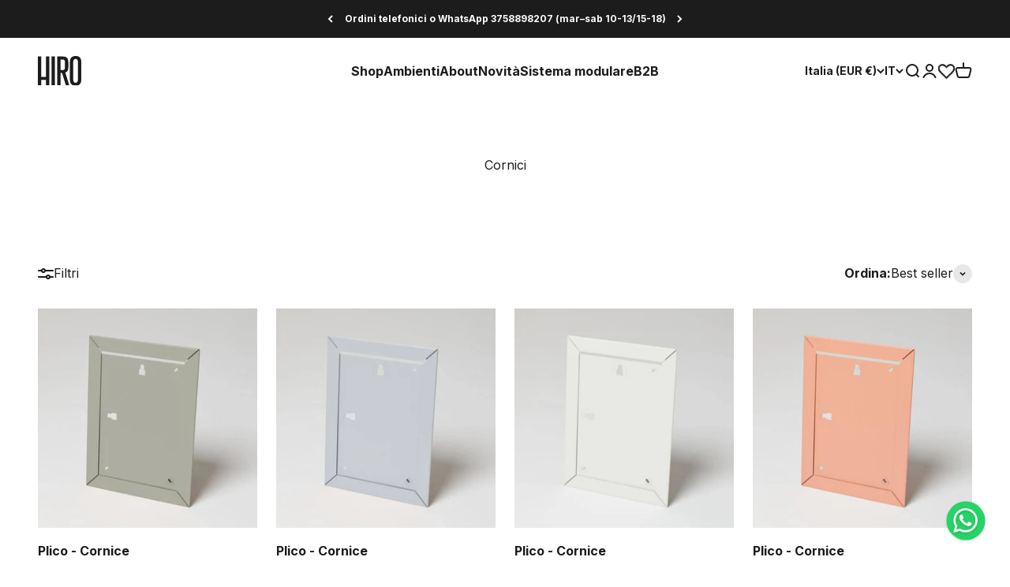

--- FILE ---
content_type: text/html; charset=utf-8
request_url: https://hiro.design/collections/cornici
body_size: 91885
content:
<!doctype html>

<html class="no-js" lang="it" dir="ltr">
  <head>
    
    

    <meta charset="utf-8">
    
    <meta name="viewport" content="width=device-width, initial-scale=1.0">
    <meta name="theme-color" content="#ffffff">

<!-- Google Tag Manager -->
<script>(function(w,d,s,l,i){w[l]=w[l]||[];w[l].push({'gtm.start':
new Date().getTime(),event:'gtm.js'});var f=d.getElementsByTagName(s)[0],
j=d.createElement(s),dl=l!='dataLayer'?'&l='+l:'';j.async=true;j.src=
'https://www.googletagmanager.com/gtm.js?id='+i+dl;f.parentNode.insertBefore(j,f);
})(window,document,'script','dataLayer','GTM-5SV8242');</script>
<!-- End Google Tag Manager -->
    
    <title>Cornici</title><link rel="canonical" href="https://hiro.design/collections/cornici"><link rel="shortcut icon" href="//hiro.design/cdn/shop/files/Hiro_Logotipo.png?v=1713345978&width=96">
      <link rel="apple-touch-icon" href="//hiro.design/cdn/shop/files/Hiro_Logotipo.png?v=1713345978&width=180"><link rel="preconnect" href="https://cdn.shopify.com">
    <link rel="preconnect" href="https://fonts.shopifycdn.com" crossorigin>
    <link rel="dns-prefetch" href="https://productreviews.shopifycdn.com"><link rel="preload" href="//hiro.design/cdn/fonts/roboto_condensed/robotocondensed_n7.0c73a613503672be244d2f29ab6ddd3fc3cc69ae.woff2" as="font" type="font/woff2" crossorigin><link rel="preload" href="//hiro.design/cdn/fonts/inter/inter_n4.b2a3f24c19b4de56e8871f609e73ca7f6d2e2bb9.woff2" as="font" type="font/woff2" crossorigin><meta property="og:type" content="website">
  <meta property="og:title" content="Cornici"><meta property="og:image" content="http://hiro.design/cdn/shop/files/Hiro_logo_nero_1.png?v=1749638306&width=2048">
  <meta property="og:image:secure_url" content="https://hiro.design/cdn/shop/files/Hiro_logo_nero_1.png?v=1749638306&width=2048">
  <meta property="og:image:width" content="2602">
  <meta property="og:image:height" content="1959"><meta property="og:url" content="https://hiro.design/collections/cornici">
<meta property="og:site_name" content="HiroDesign"><meta name="twitter:card" content="summary"><meta name="twitter:title" content="Cornici">
  <meta name="twitter:description" content=""><meta name="twitter:image" content="https://hiro.design/cdn/shop/files/Hiro_logo_nero_1.png?crop=center&height=1200&v=1749638306&width=1200">
  <meta name="twitter:image:alt" content="">


  <script type="application/ld+json">
  {
    "@context": "https://schema.org",
    "@type": "BreadcrumbList",
  "itemListElement": [{
      "@type": "ListItem",
      "position": 1,
      "name": "Home",
      "item": "https://hiro.design"
    },{
          "@type": "ListItem",
          "position": 2,
          "name": "Cornici",
          "item": "https://hiro.design/collections/cornici"
        }]
  }
  </script>

<style>/* Typography (heading) */
  @font-face {
  font-family: "Roboto Condensed";
  font-weight: 700;
  font-style: normal;
  font-display: fallback;
  src: url("//hiro.design/cdn/fonts/roboto_condensed/robotocondensed_n7.0c73a613503672be244d2f29ab6ddd3fc3cc69ae.woff2") format("woff2"),
       url("//hiro.design/cdn/fonts/roboto_condensed/robotocondensed_n7.ef6ece86ba55f49c27c4904a493c283a40f3a66e.woff") format("woff");
}

@font-face {
  font-family: "Roboto Condensed";
  font-weight: 700;
  font-style: italic;
  font-display: fallback;
  src: url("//hiro.design/cdn/fonts/roboto_condensed/robotocondensed_i7.bed9f3a01efda68cdff8b63e6195c957a0da68cb.woff2") format("woff2"),
       url("//hiro.design/cdn/fonts/roboto_condensed/robotocondensed_i7.9ca5759a0bcf75a82b270218eab4c83ec254abf8.woff") format("woff");
}

/* Typography (body) */
  @font-face {
  font-family: Inter;
  font-weight: 400;
  font-style: normal;
  font-display: fallback;
  src: url("//hiro.design/cdn/fonts/inter/inter_n4.b2a3f24c19b4de56e8871f609e73ca7f6d2e2bb9.woff2") format("woff2"),
       url("//hiro.design/cdn/fonts/inter/inter_n4.af8052d517e0c9ffac7b814872cecc27ae1fa132.woff") format("woff");
}

@font-face {
  font-family: Inter;
  font-weight: 400;
  font-style: italic;
  font-display: fallback;
  src: url("//hiro.design/cdn/fonts/inter/inter_i4.feae1981dda792ab80d117249d9c7e0f1017e5b3.woff2") format("woff2"),
       url("//hiro.design/cdn/fonts/inter/inter_i4.62773b7113d5e5f02c71486623cf828884c85c6e.woff") format("woff");
}

@font-face {
  font-family: Inter;
  font-weight: 700;
  font-style: normal;
  font-display: fallback;
  src: url("//hiro.design/cdn/fonts/inter/inter_n7.02711e6b374660cfc7915d1afc1c204e633421e4.woff2") format("woff2"),
       url("//hiro.design/cdn/fonts/inter/inter_n7.6dab87426f6b8813070abd79972ceaf2f8d3b012.woff") format("woff");
}

@font-face {
  font-family: Inter;
  font-weight: 700;
  font-style: italic;
  font-display: fallback;
  src: url("//hiro.design/cdn/fonts/inter/inter_i7.b377bcd4cc0f160622a22d638ae7e2cd9b86ea4c.woff2") format("woff2"),
       url("//hiro.design/cdn/fonts/inter/inter_i7.7c69a6a34e3bb44fcf6f975857e13b9a9b25beb4.woff") format("woff");
}

/* FONT CUSTOM*/

@font-face {
  font-family: 'Barlow Semi Condensed Bold';
  src: url('https://cdn.shopify.com/s/files/1/0552/6582/0862/files/BarlowSemiCondensed-Bold.eot?v=1712592237');
  src: url('https://cdn.shopify.com/s/files/1/0552/6582/0862/files/BarlowSemiCondensed-Bold.eot?v=1712592237?#iefix') format('embedded-opentype'),
      url('https://cdn.shopify.com/s/files/1/0552/6582/0862/files/BarlowSemiCondensed-Bold.woff2?v=1712592236') format('woff2'),
      url('https://cdn.shopify.com/s/files/1/0552/6582/0862/files/BarlowSemiCondensed-Bold.woff?v=1712592236') format('woff'),
      url('https://cdn.shopify.com/s/files/1/0552/6582/0862/files/BarlowSemiCondensed-Bold.ttf?v=1712592224') format('truetype');
  font-display: swap;
}

@font-face {
  font-family: 'Barlow Semi Condensed Black';
  src: url('https://cdn.shopify.com/s/files/1/0552/6582/0862/files/BarlowSemiCondensed-Black.eot?v=1712592755');
  src: url('https://cdn.shopify.com/s/files/1/0552/6582/0862/files/BarlowSemiCondensed-Black.eot?v=1712592755?#iefix') format('embedded-opentype'),
      url('https://cdn.shopify.com/s/files/1/0552/6582/0862/files/BarlowSemiCondensed-Black.woff2?v=1712592754') format('woff2'),
      url('https://cdn.shopify.com/s/files/1/0552/6582/0862/files/BarlowSemiCondensed-Black.woff?v=1712592755') format('woff'),
      url('https://cdn.shopify.com/s/files/1/0552/6582/0862/files/BarlowSemiCondensed-Black.ttf?v=1712592750') format('truetype');
  font-display: swap;
}

  :root {
    /**
     * ---------------------------------------------------------------------
     * SPACING VARIABLES
     *
     * We are using a spacing inspired from frameworks like Tailwind CSS.
     * ---------------------------------------------------------------------
     */
    --spacing-0-5: 0.125rem; /* 2px */
    --spacing-1: 0.25rem; /* 4px */
    --spacing-1-5: 0.375rem; /* 6px */
    --spacing-2: 0.5rem; /* 8px */
    --spacing-2-5: 0.625rem; /* 10px */
    --spacing-3: 0.75rem; /* 12px */
    --spacing-3-5: 0.875rem; /* 14px */
    --spacing-4: 1rem; /* 16px */
    --spacing-4-5: 1.125rem; /* 18px */
    --spacing-5: 1.25rem; /* 20px */
    --spacing-5-5: 1.375rem; /* 22px */
    --spacing-6: 1.5rem; /* 24px */
    --spacing-6-5: 1.625rem; /* 26px */
    --spacing-7: 1.75rem; /* 28px */
    --spacing-7-5: 1.875rem; /* 30px */
    --spacing-8: 2rem; /* 32px */
    --spacing-8-5: 2.125rem; /* 34px */
    --spacing-9: 2.25rem; /* 36px */
    --spacing-9-5: 2.375rem; /* 38px */
    --spacing-10: 2.5rem; /* 40px */
    --spacing-11: 2.75rem; /* 44px */
    --spacing-12: 3rem; /* 48px */
    --spacing-14: 3.5rem; /* 56px */
    --spacing-16: 4rem; /* 64px */
    --spacing-18: 4.5rem; /* 72px */
    --spacing-20: 5rem; /* 80px */
    --spacing-24: 6rem; /* 96px */
    --spacing-28: 7rem; /* 112px */
    --spacing-32: 8rem; /* 128px */
    --spacing-36: 9rem; /* 144px */
    --spacing-40: 10rem; /* 160px */
    --spacing-44: 11rem; /* 176px */
    --spacing-48: 12rem; /* 192px */
    --spacing-52: 13rem; /* 208px */
    --spacing-56: 14rem; /* 224px */
    --spacing-60: 15rem; /* 240px */
    --spacing-64: 16rem; /* 256px */
    --spacing-72: 18rem; /* 288px */
    --spacing-80: 20rem; /* 320px */
    --spacing-96: 24rem; /* 384px */

    /* Container */
    --container-max-width: 1800px;
    --container-narrow-max-width: 1550px;
    --container-gutter: var(--spacing-5);
    --section-outer-spacing-block: var(--spacing-10);
    --section-inner-max-spacing-block: var(--spacing-9);
    --section-inner-spacing-inline: var(--container-gutter);
    --section-stack-spacing-block: var(--spacing-8);

    /* Grid gutter */
    --grid-gutter: var(--spacing-5);

    /* Product list settings */
    --product-list-row-gap: var(--spacing-8);
    --product-list-column-gap: var(--grid-gutter);

    /* Form settings */
    --input-gap: var(--spacing-2);
    --input-height: 2.625rem;
    --input-padding-inline: var(--spacing-4);

    /* Other sizes */
    --sticky-area-height: calc(var(--sticky-announcement-bar-enabled, 0) * var(--announcement-bar-height, 0px) + var(--sticky-header-enabled, 0) * var(--header-height, 0px));

    /* RTL support */
    --transform-logical-flip: 1;
    --transform-origin-start: left;
    --transform-origin-end: right;

    /**
     * ---------------------------------------------------------------------
     * TYPOGRAPHY
     * ---------------------------------------------------------------------
     */

    /* Font properties */
    --heading-giant-font-family: 'Barlow Semi Condensed Black', sans-serif;
    --heading-font-family: 'Barlow Semi Condensed Bold', sans-serif;
    --heading-font-weight: 700;
    --heading-font-style: normal;
    --heading-text-transform: normal;
    --heading-letter-spacing: -0.01em;
    --text-font-family: Inter, sans-serif;
    --text-font-weight: 400;
    --text-font-style: normal;
    --text-letter-spacing: 0.0em;

    /* Font sizes */
    --text-h0: 3rem;
    --text-h1: 2.5rem;
    --text-h2: 2rem;
    --text-h3: 1.5rem;
    --text-h4: 1.375rem;
    --text-h5: 1.125rem;
    --text-h6: 1rem;
    --text-xs: 0.6875rem;
    --text-sm: 0.75rem;
    --text-base: 0.875rem;
    --text-lg: 1.125rem;

    /**
     * ---------------------------------------------------------------------
     * COLORS
     * ---------------------------------------------------------------------
     */

    /* Color settings */--accent: 28 28 28;
    --text-primary: 28 28 28;
    --background-primary: 255 255 255;
    --dialog-background: 255 255 255;
    --border-color: var(--text-color, var(--text-primary)) / 0.12;

    /* Button colors */
    --button-background-primary: 28 28 28;
    --button-text-primary: 255 255 255;
    --button-background-secondary: 60 97 158;
    --button-text-secondary: 255 255 255;

    /* Status colors */
    --success-background: 238 241 235;
    --success-text: 112 138 92;
    --warning-background: 252 240 227;
    --warning-text: 227 126 22;
    --error-background: 245 229 229;
    --error-text: 170 40 38;

    /* Product colors */
    --on-sale-text: 216 57 57;
    --on-sale-badge-background: 216 57 57;
    --on-sale-badge-text: 255 255 255;
    --sold-out-badge-background: 190 189 185;
    --sold-out-badge-text: 0 0 0;
    --primary-badge-background: 60 97 158;
    --primary-badge-text: 255 255 255;
    --star-color: 255 183 74;
    --product-card-background: 255 255 255;
    --product-card-text: 28 28 28;

    /* Header colors */
    --header-background: 255 255 255;
    --header-text: 28 28 28;
    --header-secondary-text: 117 117 117;

    /* Footer colors */
    --footer-background: 255 255 255;
    --footer-text: 28 28 28;

    /* Rounded variables (used for border radius) */
    --rounded-xs: 0.25rem;
    --rounded-sm: 0.15625rem;
    --rounded: 0.3125rem;
    --rounded-lg: 0.625rem;
    --rounded-full: 9999px;

    --rounded-button: 3.75rem;
    --rounded-input: 12.5rem;

    /* Box shadow */
    --shadow-sm: 0 2px 8px rgb(var(--text-primary) / 0.0);
    --shadow: 0 5px 15px rgb(var(--text-primary) / 0.0);
    --shadow-md: 0 5px 30px rgb(var(--text-primary) / 0.0);
    --shadow-block: 0px 0px 50px rgb(var(--text-primary) / 0.0);

    /**
     * ---------------------------------------------------------------------
     * OTHER
     * ---------------------------------------------------------------------
     */

    --cursor-close-svg-url: url(//hiro.design/cdn/shop/t/82/assets/cursor-close.svg?v=147174565022153725511709630755);
    --cursor-zoom-in-svg-url: url(//hiro.design/cdn/shop/t/82/assets/cursor-zoom-in.svg?v=154953035094101115921709630755);
    --cursor-zoom-out-svg-url: url(//hiro.design/cdn/shop/t/82/assets/cursor-zoom-out.svg?v=16155520337305705181709630772);
    --checkmark-svg-url: url(//hiro.design/cdn/shop/t/82/assets/checkmark.svg?v=77552481021870063511709630751);
  }

  [dir="rtl"]:root {
    /* RTL support */
    --transform-logical-flip: -1;
    --transform-origin-start: right;
    --transform-origin-end: left;
  }

  @media screen and (min-width: 700px) {
    :root {
      /* Typography (font size) */
      --text-h0: 4rem;
      --text-h1: 3rem;
      --text-h2: 2.5rem;
      --text-h3: 2rem;
      --text-h4: 1.625rem;
      --text-h5: 1.25rem;
      --text-h6: 1.125rem;

      --text-xs: 0.75rem;
      --text-sm: 0.875rem;
      --text-base: 1.0rem;
      --text-lg: 1.25rem;

      /* Spacing */
      --container-gutter: 2rem;
      --section-outer-spacing-block: var(--spacing-14);
      --section-inner-max-spacing-block: var(--spacing-10);
      --section-inner-spacing-inline: var(--spacing-14);
      --section-stack-spacing-block: var(--spacing-12);

      /* Grid gutter */
      --grid-gutter: var(--spacing-6);

      /* Product list settings */
      --product-list-row-gap: var(--spacing-12);

      /* Form settings */
      --input-gap: 1rem;
      --input-height: 3.125rem;
      --input-padding-inline: var(--spacing-5);
    }
  }

  @media screen and (min-width: 1000px) {
    :root {
      /* Spacing settings */
      --container-gutter: var(--spacing-12);
      --section-outer-spacing-block: var(--spacing-16);
      --section-inner-max-spacing-block: var(--spacing-14);
      --section-inner-spacing-inline: var(--spacing-18);
      --section-stack-spacing-block: var(--spacing-12);
    }
  }

  @media screen and (min-width: 1150px) {
    :root {
      /* Spacing settings */
      --container-gutter: var(--spacing-12);
      --section-outer-spacing-block: var(--spacing-16);
      --section-inner-max-spacing-block: var(--spacing-14);
      --section-inner-spacing-inline: var(--spacing-18);
      --section-stack-spacing-block: var(--spacing-12);
    }
  }

  @media screen and (min-width: 1400px) {
    :root {
      /* Typography (font size) */
      --text-h0: 5rem;
      --text-h1: 3.75rem;
      --text-h2: 3rem;
      --text-h3: 2.25rem;
      --text-h4: 2rem;
      --text-h5: 1.5rem;
      --text-h6: 1.25rem;

      --section-outer-spacing-block: var(--spacing-20);
      --section-inner-max-spacing-block: var(--spacing-16);
      --section-inner-spacing-inline: var(--spacing-20);
    }
  }

  @media screen and (min-width: 1600px) {
    :root {
      --section-outer-spacing-block: var(--spacing-20);
      --section-inner-max-spacing-block: var(--spacing-18);
      --section-inner-spacing-inline: var(--spacing-24);
    }
  }

  /**
   * ---------------------------------------------------------------------
   * LIQUID DEPENDANT CSS
   *
   * Our main CSS is Liquid free, but some very specific features depend on
   * theme settings, so we have them here
   * ---------------------------------------------------------------------
   */@media screen and (pointer: fine) {
        /* The !important are for the Shopify Payment button to ensure we override the default from Shopify styles */
        .button:not([disabled]):not(.button--outline):hover, .btn:not([disabled]):hover, .shopify-payment-button__button--unbranded:not([disabled]):hover {
          background-color: transparent !important;
          color: rgb(var(--button-outline-color) / var(--button-background-opacity, 1)) !important;
          box-shadow: inset 0 0 0 2px currentColor !important;
        }

        .button--outline:not([disabled]):hover {
          background: rgb(var(--button-background));
          color: rgb(var(--button-text-color));
          box-shadow: inset 0 0 0 2px rgb(var(--button-background));
        }
      }</style><script>
  document.documentElement.classList.replace('no-js', 'js');

  // This allows to expose several variables to the global scope, to be used in scripts
  window.themeVariables = {
    settings: {
      showPageTransition: false,
      headingApparition: "split_rotation",
      pageType: "collection",
      moneyFormat: "€{{amount_no_decimals}}",
      moneyWithCurrencyFormat: "€{{amount_no_decimals}} EUR",
      currencyCodeEnabled: false,
      cartType: "drawer",
      showDiscount: true,
      discountMode: "percentage"
    },

    strings: {
      accessibilityClose: "Chiudi",
      accessibilityNext: "Successivo",
      accessibilityPrevious: "Precedente",
      addToCartButton: "Aggiungi al carrello",
      soldOutButton: "Esaurito",
      preOrderButton: "Pre-ordina",
      unavailableButton: "Non disponibile",
      closeGallery: "Chiudi galleria immagini",
      zoomGallery: "Ingrandisci immagine",
      errorGallery: "L\u0026#39;immagine non può essere caricata",
      soldOutBadge: "Esaurito",
      discountBadge: "- @@",
      sku: "SKU:",
      searchNoResults: "Non sono stati trovati risultati",
      addOrderNote: "Aggiungi una nota all\u0026#39;ordine",
      editOrderNote: "Modifica nota dell\u0026#39;ordine",
      shippingEstimatorNoResults: "Siamo spiacenti, non spediamo nella tua zona.",
      shippingEstimatorOneResult: "1 opzione spedizione disponibile per il tuo indirizzo:",
      shippingEstimatorMultipleResults: "Multiple opzioni spedizione disponibili per il tuo indirizzo:",
      shippingEstimatorError: "C\u0026#39;è stato un errore nel calcolo delle opzioni spedizione:"
    },

    breakpoints: {
      'sm': 'screen and (min-width: 700px)',
      'md': 'screen and (min-width: 1000px)',
      'lg': 'screen and (min-width: 1150px)',
      'xl': 'screen and (min-width: 1400px)',

      'sm-max': 'screen and (max-width: 699px)',
      'md-max': 'screen and (max-width: 999px)',
      'lg-max': 'screen and (max-width: 1149px)',
      'xl-max': 'screen and (max-width: 1399px)'
    }
  };// For detecting native share
  document.documentElement.classList.add(`native-share--${navigator.share ? 'enabled' : 'disabled'}`);</script><!-- EXTERNAL SCRIPTS -->
    
    <script
      type='text/javascript'
      src='https://static.klaviyo.com/onsite/js/klaviyo.js?company_id=UdCqTX'
      defer
    ></script>

    <script id="Cookiebot" src="https://consent.cookiebot.com/uc.js" data-cbid="66bc8c7a-6a40-4814-9718-114a71c916b8" data-blockingmode="auto" type="text/javascript" defer></script>

    <!-- Stamped - Begin script -->
      <script>function myInit(){ StampedFn.init({ apiKey: 'pubkey-9n77HTRBT0a4u3gZzNMO32YBg3m4j7', sId: '238788' }); }</script>
    <script async onload="myInit()" type="text/javascript" src="https://cdn1.stamped.io/files/widget.min.js"></script>
    <!-- Stamped - End script -->
    <!-- END EXTERNAL SCRIPTS -->

    <script type="module" src="//hiro.design/cdn/shop/t/82/assets/vendor.min.js?v=114992621884149252901709630751"></script>
    <script type="module" src="//hiro.design/cdn/shop/t/82/assets/theme.js?v=20457389878042920691716559461"></script>
    <script type="module" src="//hiro.design/cdn/shop/t/82/assets/sections.js?v=76436562162033498431716800615"></script>

    <script>window.performance && window.performance.mark && window.performance.mark('shopify.content_for_header.start');</script><meta name="google-site-verification" content="nLRomY1Oz1ldRFcI1Pqg9GnG7awt-dJ6j484Ap9_OaI">
<meta name="google-site-verification" content="sO8FCMAF97YUYQ6Z5KZF90yyJH3Iv-shfE71VJNoesw">
<meta id="shopify-digital-wallet" name="shopify-digital-wallet" content="/55265820862/digital_wallets/dialog">
<meta name="shopify-checkout-api-token" content="6494ee8429a46b3af2fe131118bb3c5d">
<meta id="in-context-paypal-metadata" data-shop-id="55265820862" data-venmo-supported="false" data-environment="production" data-locale="it_IT" data-paypal-v4="true" data-currency="EUR">
<link rel="alternate" type="application/atom+xml" title="Feed" href="/collections/cornici.atom" />
<link rel="alternate" hreflang="x-default" href="https://hiro.design/collections/cornici">
<link rel="alternate" hreflang="it-IT" href="https://hiro.design/collections/cornici">
<link rel="alternate" hreflang="en-IT" href="https://hiro.design/en/collections/cornici">
<link rel="alternate" hreflang="de-IT" href="https://hiro.design/de/collections/cornici">
<link rel="alternate" type="application/json+oembed" href="https://hiro.design/collections/cornici.oembed">
<script async="async" src="/checkouts/internal/preloads.js?locale=it-IT"></script>
<link rel="preconnect" href="https://shop.app" crossorigin="anonymous">
<script async="async" src="https://shop.app/checkouts/internal/preloads.js?locale=it-IT&shop_id=55265820862" crossorigin="anonymous"></script>
<script id="apple-pay-shop-capabilities" type="application/json">{"shopId":55265820862,"countryCode":"IT","currencyCode":"EUR","merchantCapabilities":["supports3DS"],"merchantId":"gid:\/\/shopify\/Shop\/55265820862","merchantName":"HiroDesign","requiredBillingContactFields":["postalAddress","email","phone"],"requiredShippingContactFields":["postalAddress","email","phone"],"shippingType":"shipping","supportedNetworks":["visa","maestro","masterCard","amex"],"total":{"type":"pending","label":"HiroDesign","amount":"1.00"},"shopifyPaymentsEnabled":true,"supportsSubscriptions":true}</script>
<script id="shopify-features" type="application/json">{"accessToken":"6494ee8429a46b3af2fe131118bb3c5d","betas":["rich-media-storefront-analytics"],"domain":"hiro.design","predictiveSearch":true,"shopId":55265820862,"locale":"it"}</script>
<script>var Shopify = Shopify || {};
Shopify.shop = "hirodesign.myshopify.com";
Shopify.locale = "it";
Shopify.currency = {"active":"EUR","rate":"1.0"};
Shopify.country = "IT";
Shopify.theme = {"name":"hiro-design-2024\/main","id":160798441812,"schema_name":"Impact","schema_version":"5.1.1","theme_store_id":null,"role":"main"};
Shopify.theme.handle = "null";
Shopify.theme.style = {"id":null,"handle":null};
Shopify.cdnHost = "hiro.design/cdn";
Shopify.routes = Shopify.routes || {};
Shopify.routes.root = "/";</script>
<script type="module">!function(o){(o.Shopify=o.Shopify||{}).modules=!0}(window);</script>
<script>!function(o){function n(){var o=[];function n(){o.push(Array.prototype.slice.apply(arguments))}return n.q=o,n}var t=o.Shopify=o.Shopify||{};t.loadFeatures=n(),t.autoloadFeatures=n()}(window);</script>
<script>
  window.ShopifyPay = window.ShopifyPay || {};
  window.ShopifyPay.apiHost = "shop.app\/pay";
  window.ShopifyPay.redirectState = null;
</script>
<script id="shop-js-analytics" type="application/json">{"pageType":"collection"}</script>
<script defer="defer" async type="module" src="//hiro.design/cdn/shopifycloud/shop-js/modules/v2/client.init-shop-cart-sync_CMJqCr78.it.esm.js"></script>
<script defer="defer" async type="module" src="//hiro.design/cdn/shopifycloud/shop-js/modules/v2/chunk.common_Dcn2QxEd.esm.js"></script>
<script defer="defer" async type="module" src="//hiro.design/cdn/shopifycloud/shop-js/modules/v2/chunk.modal_C0MPLyYd.esm.js"></script>
<script type="module">
  await import("//hiro.design/cdn/shopifycloud/shop-js/modules/v2/client.init-shop-cart-sync_CMJqCr78.it.esm.js");
await import("//hiro.design/cdn/shopifycloud/shop-js/modules/v2/chunk.common_Dcn2QxEd.esm.js");
await import("//hiro.design/cdn/shopifycloud/shop-js/modules/v2/chunk.modal_C0MPLyYd.esm.js");

  window.Shopify.SignInWithShop?.initShopCartSync?.({"fedCMEnabled":true,"windoidEnabled":true});

</script>
<script>
  window.Shopify = window.Shopify || {};
  if (!window.Shopify.featureAssets) window.Shopify.featureAssets = {};
  window.Shopify.featureAssets['shop-js'] = {"shop-cart-sync":["modules/v2/client.shop-cart-sync_DSJNZbmo.it.esm.js","modules/v2/chunk.common_Dcn2QxEd.esm.js","modules/v2/chunk.modal_C0MPLyYd.esm.js"],"init-fed-cm":["modules/v2/client.init-fed-cm_B8rXoVJ9.it.esm.js","modules/v2/chunk.common_Dcn2QxEd.esm.js","modules/v2/chunk.modal_C0MPLyYd.esm.js"],"shop-toast-manager":["modules/v2/client.shop-toast-manager_C5ER3ZCd.it.esm.js","modules/v2/chunk.common_Dcn2QxEd.esm.js","modules/v2/chunk.modal_C0MPLyYd.esm.js"],"init-shop-cart-sync":["modules/v2/client.init-shop-cart-sync_CMJqCr78.it.esm.js","modules/v2/chunk.common_Dcn2QxEd.esm.js","modules/v2/chunk.modal_C0MPLyYd.esm.js"],"shop-button":["modules/v2/client.shop-button_lw8c-T_z.it.esm.js","modules/v2/chunk.common_Dcn2QxEd.esm.js","modules/v2/chunk.modal_C0MPLyYd.esm.js"],"init-windoid":["modules/v2/client.init-windoid_ZVn3nWO8.it.esm.js","modules/v2/chunk.common_Dcn2QxEd.esm.js","modules/v2/chunk.modal_C0MPLyYd.esm.js"],"shop-cash-offers":["modules/v2/client.shop-cash-offers_NVXbUQPY.it.esm.js","modules/v2/chunk.common_Dcn2QxEd.esm.js","modules/v2/chunk.modal_C0MPLyYd.esm.js"],"pay-button":["modules/v2/client.pay-button_TutHIYKX.it.esm.js","modules/v2/chunk.common_Dcn2QxEd.esm.js","modules/v2/chunk.modal_C0MPLyYd.esm.js"],"init-customer-accounts":["modules/v2/client.init-customer-accounts_CvovG_84.it.esm.js","modules/v2/client.shop-login-button_BFnx-o-o.it.esm.js","modules/v2/chunk.common_Dcn2QxEd.esm.js","modules/v2/chunk.modal_C0MPLyYd.esm.js"],"avatar":["modules/v2/client.avatar_BTnouDA3.it.esm.js"],"checkout-modal":["modules/v2/client.checkout-modal_BRq4Q6Hj.it.esm.js","modules/v2/chunk.common_Dcn2QxEd.esm.js","modules/v2/chunk.modal_C0MPLyYd.esm.js"],"init-shop-for-new-customer-accounts":["modules/v2/client.init-shop-for-new-customer-accounts_BkE1yo3U.it.esm.js","modules/v2/client.shop-login-button_BFnx-o-o.it.esm.js","modules/v2/chunk.common_Dcn2QxEd.esm.js","modules/v2/chunk.modal_C0MPLyYd.esm.js"],"init-customer-accounts-sign-up":["modules/v2/client.init-customer-accounts-sign-up_BcM4uZcr.it.esm.js","modules/v2/client.shop-login-button_BFnx-o-o.it.esm.js","modules/v2/chunk.common_Dcn2QxEd.esm.js","modules/v2/chunk.modal_C0MPLyYd.esm.js"],"init-shop-email-lookup-coordinator":["modules/v2/client.init-shop-email-lookup-coordinator_B3CRfAFT.it.esm.js","modules/v2/chunk.common_Dcn2QxEd.esm.js","modules/v2/chunk.modal_C0MPLyYd.esm.js"],"shop-follow-button":["modules/v2/client.shop-follow-button_CRnhbJfV.it.esm.js","modules/v2/chunk.common_Dcn2QxEd.esm.js","modules/v2/chunk.modal_C0MPLyYd.esm.js"],"shop-login-button":["modules/v2/client.shop-login-button_BFnx-o-o.it.esm.js","modules/v2/chunk.common_Dcn2QxEd.esm.js","modules/v2/chunk.modal_C0MPLyYd.esm.js"],"shop-login":["modules/v2/client.shop-login_Bouywukp.it.esm.js","modules/v2/chunk.common_Dcn2QxEd.esm.js","modules/v2/chunk.modal_C0MPLyYd.esm.js"],"lead-capture":["modules/v2/client.lead-capture_DujCTHEu.it.esm.js","modules/v2/chunk.common_Dcn2QxEd.esm.js","modules/v2/chunk.modal_C0MPLyYd.esm.js"],"payment-terms":["modules/v2/client.payment-terms_DDGgldMS.it.esm.js","modules/v2/chunk.common_Dcn2QxEd.esm.js","modules/v2/chunk.modal_C0MPLyYd.esm.js"]};
</script>
<script id="__st">var __st={"a":55265820862,"offset":3600,"reqid":"f79947ce-e90d-4363-a3dd-807dabb81807-1769705825","pageurl":"hiro.design\/collections\/cornici","u":"30eeefbc7f48","p":"collection","rtyp":"collection","rid":262869549246};</script>
<script>window.ShopifyPaypalV4VisibilityTracking = true;</script>
<script id="captcha-bootstrap">!function(){'use strict';const t='contact',e='account',n='new_comment',o=[[t,t],['blogs',n],['comments',n],[t,'customer']],c=[[e,'customer_login'],[e,'guest_login'],[e,'recover_customer_password'],[e,'create_customer']],r=t=>t.map((([t,e])=>`form[action*='/${t}']:not([data-nocaptcha='true']) input[name='form_type'][value='${e}']`)).join(','),a=t=>()=>t?[...document.querySelectorAll(t)].map((t=>t.form)):[];function s(){const t=[...o],e=r(t);return a(e)}const i='password',u='form_key',d=['recaptcha-v3-token','g-recaptcha-response','h-captcha-response',i],f=()=>{try{return window.sessionStorage}catch{return}},m='__shopify_v',_=t=>t.elements[u];function p(t,e,n=!1){try{const o=window.sessionStorage,c=JSON.parse(o.getItem(e)),{data:r}=function(t){const{data:e,action:n}=t;return t[m]||n?{data:e,action:n}:{data:t,action:n}}(c);for(const[e,n]of Object.entries(r))t.elements[e]&&(t.elements[e].value=n);n&&o.removeItem(e)}catch(o){console.error('form repopulation failed',{error:o})}}const l='form_type',E='cptcha';function T(t){t.dataset[E]=!0}const w=window,h=w.document,L='Shopify',v='ce_forms',y='captcha';let A=!1;((t,e)=>{const n=(g='f06e6c50-85a8-45c8-87d0-21a2b65856fe',I='https://cdn.shopify.com/shopifycloud/storefront-forms-hcaptcha/ce_storefront_forms_captcha_hcaptcha.v1.5.2.iife.js',D={infoText:'Protetto da hCaptcha',privacyText:'Privacy',termsText:'Termini'},(t,e,n)=>{const o=w[L][v],c=o.bindForm;if(c)return c(t,g,e,D).then(n);var r;o.q.push([[t,g,e,D],n]),r=I,A||(h.body.append(Object.assign(h.createElement('script'),{id:'captcha-provider',async:!0,src:r})),A=!0)});var g,I,D;w[L]=w[L]||{},w[L][v]=w[L][v]||{},w[L][v].q=[],w[L][y]=w[L][y]||{},w[L][y].protect=function(t,e){n(t,void 0,e),T(t)},Object.freeze(w[L][y]),function(t,e,n,w,h,L){const[v,y,A,g]=function(t,e,n){const i=e?o:[],u=t?c:[],d=[...i,...u],f=r(d),m=r(i),_=r(d.filter((([t,e])=>n.includes(e))));return[a(f),a(m),a(_),s()]}(w,h,L),I=t=>{const e=t.target;return e instanceof HTMLFormElement?e:e&&e.form},D=t=>v().includes(t);t.addEventListener('submit',(t=>{const e=I(t);if(!e)return;const n=D(e)&&!e.dataset.hcaptchaBound&&!e.dataset.recaptchaBound,o=_(e),c=g().includes(e)&&(!o||!o.value);(n||c)&&t.preventDefault(),c&&!n&&(function(t){try{if(!f())return;!function(t){const e=f();if(!e)return;const n=_(t);if(!n)return;const o=n.value;o&&e.removeItem(o)}(t);const e=Array.from(Array(32),(()=>Math.random().toString(36)[2])).join('');!function(t,e){_(t)||t.append(Object.assign(document.createElement('input'),{type:'hidden',name:u})),t.elements[u].value=e}(t,e),function(t,e){const n=f();if(!n)return;const o=[...t.querySelectorAll(`input[type='${i}']`)].map((({name:t})=>t)),c=[...d,...o],r={};for(const[a,s]of new FormData(t).entries())c.includes(a)||(r[a]=s);n.setItem(e,JSON.stringify({[m]:1,action:t.action,data:r}))}(t,e)}catch(e){console.error('failed to persist form',e)}}(e),e.submit())}));const S=(t,e)=>{t&&!t.dataset[E]&&(n(t,e.some((e=>e===t))),T(t))};for(const o of['focusin','change'])t.addEventListener(o,(t=>{const e=I(t);D(e)&&S(e,y())}));const B=e.get('form_key'),M=e.get(l),P=B&&M;t.addEventListener('DOMContentLoaded',(()=>{const t=y();if(P)for(const e of t)e.elements[l].value===M&&p(e,B);[...new Set([...A(),...v().filter((t=>'true'===t.dataset.shopifyCaptcha))])].forEach((e=>S(e,t)))}))}(h,new URLSearchParams(w.location.search),n,t,e,['guest_login'])})(!0,!0)}();</script>
<script integrity="sha256-4kQ18oKyAcykRKYeNunJcIwy7WH5gtpwJnB7kiuLZ1E=" data-source-attribution="shopify.loadfeatures" defer="defer" src="//hiro.design/cdn/shopifycloud/storefront/assets/storefront/load_feature-a0a9edcb.js" crossorigin="anonymous"></script>
<script crossorigin="anonymous" defer="defer" src="//hiro.design/cdn/shopifycloud/storefront/assets/shopify_pay/storefront-65b4c6d7.js?v=20250812"></script>
<script data-source-attribution="shopify.dynamic_checkout.dynamic.init">var Shopify=Shopify||{};Shopify.PaymentButton=Shopify.PaymentButton||{isStorefrontPortableWallets:!0,init:function(){window.Shopify.PaymentButton.init=function(){};var t=document.createElement("script");t.src="https://hiro.design/cdn/shopifycloud/portable-wallets/latest/portable-wallets.it.js",t.type="module",document.head.appendChild(t)}};
</script>
<script data-source-attribution="shopify.dynamic_checkout.buyer_consent">
  function portableWalletsHideBuyerConsent(e){var t=document.getElementById("shopify-buyer-consent"),n=document.getElementById("shopify-subscription-policy-button");t&&n&&(t.classList.add("hidden"),t.setAttribute("aria-hidden","true"),n.removeEventListener("click",e))}function portableWalletsShowBuyerConsent(e){var t=document.getElementById("shopify-buyer-consent"),n=document.getElementById("shopify-subscription-policy-button");t&&n&&(t.classList.remove("hidden"),t.removeAttribute("aria-hidden"),n.addEventListener("click",e))}window.Shopify?.PaymentButton&&(window.Shopify.PaymentButton.hideBuyerConsent=portableWalletsHideBuyerConsent,window.Shopify.PaymentButton.showBuyerConsent=portableWalletsShowBuyerConsent);
</script>
<script data-source-attribution="shopify.dynamic_checkout.cart.bootstrap">document.addEventListener("DOMContentLoaded",(function(){function t(){return document.querySelector("shopify-accelerated-checkout-cart, shopify-accelerated-checkout")}if(t())Shopify.PaymentButton.init();else{new MutationObserver((function(e,n){t()&&(Shopify.PaymentButton.init(),n.disconnect())})).observe(document.body,{childList:!0,subtree:!0})}}));
</script>
<link id="shopify-accelerated-checkout-styles" rel="stylesheet" media="screen" href="https://hiro.design/cdn/shopifycloud/portable-wallets/latest/accelerated-checkout-backwards-compat.css" crossorigin="anonymous">
<style id="shopify-accelerated-checkout-cart">
        #shopify-buyer-consent {
  margin-top: 1em;
  display: inline-block;
  width: 100%;
}

#shopify-buyer-consent.hidden {
  display: none;
}

#shopify-subscription-policy-button {
  background: none;
  border: none;
  padding: 0;
  text-decoration: underline;
  font-size: inherit;
  cursor: pointer;
}

#shopify-subscription-policy-button::before {
  box-shadow: none;
}

      </style>

<script>window.performance && window.performance.mark && window.performance.mark('shopify.content_for_header.end');</script>
<link href="//hiro.design/cdn/shop/t/82/assets/theme.css?v=2805501398186417661769683306" rel="stylesheet" type="text/css" media="all" />
    
<script type="text/javascript">
    (function(c,l,a,r,i,t,y){
        c[a]=c[a]function(){(c[a].q=c[a].q[]).push(arguments)};
        t=l.createElement(r);t.async=1;t.src="https://www.clarity.ms/tag/"+i;
        y=l.getElementsByTagName(r)[0];y.parentNode.insertBefore(t,y);
    })(window, document, "clarity", "script", "q0vom6f70i");
</script>


    
<!-- BEGIN app block: shopify://apps/klaviyo-email-marketing-sms/blocks/klaviyo-onsite-embed/2632fe16-c075-4321-a88b-50b567f42507 -->












  <script async src="https://static.klaviyo.com/onsite/js/UdCqTX/klaviyo.js?company_id=UdCqTX"></script>
  <script>!function(){if(!window.klaviyo){window._klOnsite=window._klOnsite||[];try{window.klaviyo=new Proxy({},{get:function(n,i){return"push"===i?function(){var n;(n=window._klOnsite).push.apply(n,arguments)}:function(){for(var n=arguments.length,o=new Array(n),w=0;w<n;w++)o[w]=arguments[w];var t="function"==typeof o[o.length-1]?o.pop():void 0,e=new Promise((function(n){window._klOnsite.push([i].concat(o,[function(i){t&&t(i),n(i)}]))}));return e}}})}catch(n){window.klaviyo=window.klaviyo||[],window.klaviyo.push=function(){var n;(n=window._klOnsite).push.apply(n,arguments)}}}}();</script>

  




  <script>
    window.klaviyoReviewsProductDesignMode = false
  </script>







<!-- END app block --><!-- BEGIN app block: shopify://apps/elevar-conversion-tracking/blocks/dataLayerEmbed/bc30ab68-b15c-4311-811f-8ef485877ad6 -->



<script type="module" dynamic>
  const configUrl = "/a/elevar/static/configs/66b61d37a74074ee9099b2a6be6679f029a2f8ff/config.js";
  const config = (await import(configUrl)).default;
  const scriptUrl = config.script_src_app_theme_embed;

  if (scriptUrl) {
    const { handler } = await import(scriptUrl);

    await handler(
      config,
      {
        cartData: {
  marketId: "1155891459",
  attributes:{},
  cartTotal: "0.0",
  currencyCode:"EUR",
  items: []
}
,
        user: {cartTotal: "0.0",
    currencyCode:"EUR",customer: {},
}
,
        isOnCartPage:false,
        collectionView:{
    currencyCode:"EUR",
    items: [{id:"HI00050",name:"Plico - Cornice",
          brand:"Duesette Design",
          category:"accessori,cornici,ingresso",
          variant:"Verde Fossile (RAL7033) \/ A4",
          price: "12.0",
          productId: "6568469201086",
          variantId: "39556749459646",
          handle:"plico-verdefossile",
          compareAtPrice: "15.0",image:"\/\/hiro.design\/cdn\/shop\/products\/PLICO-VERDEFOSSILE-RAL7033-A4_1.jpg?v=1666377755"},{id:"HI00052",name:"Plico - Cornice",
          brand:"Duesette Design",
          category:"accessori,cornici,ingresso",
          variant:"Grigio Carta Da Zucchero (RAL7040) \/ A4",
          price: "12.0",
          productId: "6568469266622",
          variantId: "39556735795390",
          handle:"plico-grigio-cartadazucchero",
          compareAtPrice: "15.0",image:"\/\/hiro.design\/cdn\/shop\/products\/PLICO-GRIGIO-RAL7040-A4_1.jpg?v=1666375870"},{id:"HI00049",name:"Plico - Cornice",
          brand:"Duesette Design",
          category:"accessori,cornici,ingresso",
          variant:"Bianco Conchiglia (RAL9001) \/ A4",
          price: "12.0",
          productId: "6568469168318",
          variantId: "39556730912958",
          handle:"plico-bianco-conchiglia",
          compareAtPrice: "15.0",image:"\/\/hiro.design\/cdn\/shop\/products\/PLICO-BIANCO-RAL9002-A4_1.jpg?v=1666377631"},{id:"HI00051",name:"Plico - Cornice",
          brand:"Duesette Design",
          category:"accessori,cornici,ingresso",
          variant:"Terracotta (RAL3012) \/ A4",
          price: "12.0",
          productId: "6568469233854",
          variantId: "39556741791934",
          handle:"plico-terracotta",
          compareAtPrice: "15.0",image:"\/\/hiro.design\/cdn\/shop\/products\/PLICO-TERRACOTTA-RAL3012-A4_1.jpg?v=1666377715"},]
  },
        searchResultsView:null,
        productView:null,
        checkoutComplete: null
      }
    );
  }
</script>


<!-- END app block --><!-- BEGIN app block: shopify://apps/wishlist-hero/blocks/app-embed/a9a5079b-59e8-47cb-b659-ecf1c60b9b72 -->


<script type="text/javascript">
  
    window.wishlisthero_buttonProdPageClasses = [];
  
  
    window.wishlisthero_cartDotClasses = [];
  
</script>
<!-- BEGIN app snippet: extraStyles -->

<style>
  .wishlisthero-floating {
    position: absolute;
    top: 5px;
    z-index: 21;
    border-radius: 100%;
    width: fit-content;
    right: 5px;
    left: auto;
    &.wlh-left-btn {
      left: 5px !important;
      right: auto !important;
    }
    &.wlh-right-btn {
      right: 5px !important;
      left: auto !important;
    }
    
  }
  @media(min-width:1300px) {
    .product-item__link.product-item__image--margins .wishlisthero-floating, {
      
        left: 50% !important;
        margin-left: -295px;
      
    }
  }
  .MuiTypography-h1,.MuiTypography-h2,.MuiTypography-h3,.MuiTypography-h4,.MuiTypography-h5,.MuiTypography-h6,.MuiButton-root,.MuiCardHeader-title a {
    font-family: ,  !important;
  }
</style>






<!-- END app snippet -->
<!-- BEGIN app snippet: renderAssets -->

  <link rel="preload" href="https://cdn.shopify.com/extensions/019badc7-12fe-783e-9dfe-907190f91114/wishlist-hero-81/assets/default.css" as="style" onload="this.onload=null;this.rel='stylesheet'">
  <noscript><link href="//cdn.shopify.com/extensions/019badc7-12fe-783e-9dfe-907190f91114/wishlist-hero-81/assets/default.css" rel="stylesheet" type="text/css" media="all" /></noscript>
  <script defer src="https://cdn.shopify.com/extensions/019badc7-12fe-783e-9dfe-907190f91114/wishlist-hero-81/assets/default.js"></script>
<!-- END app snippet -->


<script type="text/javascript">
  try{
  
    var scr_bdl_path = "https://cdn.shopify.com/extensions/019badc7-12fe-783e-9dfe-907190f91114/wishlist-hero-81/assets/bundle2.js";
    window._wh_asset_path = scr_bdl_path.substring(0,scr_bdl_path.lastIndexOf("/")) + "/";
  

  }catch(e){ console.log(e)}
  try{

  
    window.WishListHero_setting = {"ButtonColor":"rgba(0, 0, 0, 1)","IconColor":"rgba(255, 255, 255, 1)","IconType":"Heart","IconTypeNum":"1","ThrdParty_Trans_active":false,"ButtonTextBeforeAdding":"Aggiungi alla Wishlist","ButtonTextAfterAdding":"Aggiunto alla Wishlist","AnimationAfterAddition":"None","ButtonTextAddToCart":"Aggiungi alla carrello","ButtonTextOutOfStock":"Out of stock","ButtonTextAddAllToCart":"Aggiungi tutto alla carrello","ButtonTextRemoveAllToCart":"Rimuovi dalla Wishlist","AddedProductNotificationText":"Prodotto aggiunto alla Wishlist con successo","AddedProductToCartNotificationText":"Prodotto aggiunto al carrello","ViewCartLinkText":"Vedi carrello","SharePopup_TitleText":"Condividi la mia Wishlist","SharePopup_shareBtnText":"Condividi wishlist","SharePopup_shareHederText":"Condividi sui Social Networks","SharePopup_shareCopyText":"Oppure copia il link della lista dei desideri per condividerlo","SharePopup_shareCancelBtnText":"Cancella","SharePopup_shareCopyBtnText":"Copia","SharePopup_shareCopiedText":"Copiato","SendEMailPopup_BtnText":"Manda Email","SendEMailPopup_FromText":"Nome","SendEMailPopup_ToText":"Alla mail","SendEMailPopup_BodyText":"Note","SendEMailPopup_SendBtnText":"Invia","SendEMailPopup_SendNotificationText":"Email inviata con successo","SendEMailPopup_TitleText":"Invia la mia Wishlist via e-mail","AddProductMessageText":"Sei sicuro di voler inserire tutti i prodotti a carrello?","RemoveProductMessageText":"Sei sicuro di voler rimuovere il prodotto dalla Wishlist?","RemoveAllProductMessageText":"Sei sicuro di voler rimuovere tutti i prodotti dalla Wishlist?","RemovedProductNotificationText":"Prodotto rimosso","AddAllOutOfStockProductNotificationText":"Sembra che ci sia stato un problema nell'aggiungere articoli al carrello, riprova più tardi","RemovePopupOkText":"ok","RemovePopup_HeaderText":"Sei sicuro?","ViewWishlistText":"Vedi Wishlist","EmptyWishlistText":"Non ci sono articoli nella Wishlist","BuyNowButtonText":"Compra ora","BuyNowButtonColor":"rgb(144, 86, 162)","BuyNowTextButtonColor":"rgb(255, 255, 255)","Wishlist_Title":"My Wishlist","WishlistHeaderTitleAlignment":"Right","WishlistProductImageSize":"Normal","PriceColor":"rgba(0, 0, 0, 1)","HeaderFontSize":"30","HeaderColor":"","PriceFontSize":"18","ProductNameFontSize":"16","LaunchPointType":"header_menu","DisplayWishlistAs":"seprate_page","DisplayButtonAs":"text_with_icon","PopupSize":"md","ButtonUserConfirmationState":"confirmed","ButtonColorAndStyleConfirmationState":"clicked","HideAddToCartButton":false,"NoRedirectAfterAddToCart":false,"DisableGuestCustomer":false,"LoginPopupContent":"Effettua il login per salvare la tua lista dei desideri su tutti i dispositivi.","LoginPopupLoginBtnText":"Login","LoginPopupContentFontSize":"20","NotificationPopupPosition":"center","WishlistButtonTextColor":"rgba(255, 255, 255, 1)","EnableRemoveFromWishlistAfterAddButtonText":"Rimuovi dalla Wishlist","ShareNetworks":{"Facebook":true,"Twitter":true,"LinkedIn":true,"WhatsApp":true,"Pinterest":true,"Telegram":true,"Viber":true,"Reddit":true,"Email_Client":true,"VK":true,"OK":true,"Tumblr":true,"Livejournal":true,"Mailru":true,"Workplace":true,"Line":true},"_id":"68de375a14a25b65fbcb8ab4","ButtonFontSize":"16","DateFontSize":"16","EnableCollection":false,"EnableShare":true,"RemovePowerBy":false,"EnableFBPixel":false,"EnableGTagIntegration":false,"EnableKlaviyoOnsiteTracking":false,"DisapleApp":false,"FloatPointPossition":"left","HeartStateToggle":true,"HeaderMenuItemsIndicator":true,"EnableRemoveFromWishlistAfterAdd":true,"CollectionViewAddedToWishlistIconBackgroundColor":"","CollectionViewAddedToWishlistIconColor":"","CollectionViewIconBackgroundColor":"","CollectionViewIconColor":"","EnableTikTokPixelIntegration":false,"Shop":"hirodesign.myshopify.com","shop":"hirodesign.myshopify.com","Status":"Active","Plan":"SILVER"};
    if(typeof(window.WishListHero_setting_theme_override) != "undefined"){
                                                                                window.WishListHero_setting = {
                                                                                    ...window.WishListHero_setting,
                                                                                    ...window.WishListHero_setting_theme_override
                                                                                };
                                                                            }
                                                                            // Done

  

  }catch(e){ console.error('Error loading config',e); }
</script>


  <script src="https://cdn.shopify.com/extensions/019badc7-12fe-783e-9dfe-907190f91114/wishlist-hero-81/assets/bundle2.js" defer></script>



<script type="text/javascript">
  if (!window.__wishlistHeroArriveScriptLoaded) {
    window.__wishlistHeroArriveScriptLoaded = true;
    function wh_loadScript(scriptUrl) {
      const script = document.createElement('script'); script.src = scriptUrl;
      document.body.appendChild(script);
      return new Promise((res, rej) => { script.onload = function () { res(); }; script.onerror = function () { rej(); } });
    }
  }
  document.addEventListener("DOMContentLoaded", () => {
      wh_loadScript('https://cdn.shopify.com/extensions/019badc7-12fe-783e-9dfe-907190f91114/wishlist-hero-81/assets/arrive.min.js').then(function () {
          document.arrive('.wishlist-hero-custom-button', function (wishlistButton) {
              var ev = new
                  CustomEvent('wishlist-hero-add-to-custom-element', { detail: wishlistButton }); document.dispatchEvent(ev);
          });
      });
  });
</script>


<!-- BEGIN app snippet: TransArray -->
<script>
  window.WLH_reload_translations = function() {
    let _wlh_res = {};
    if (window.WishListHero_setting && window.WishListHero_setting['ThrdParty_Trans_active']) {

      
        

        window.WishListHero_setting["ButtonTextBeforeAdding"] = "";
        _wlh_res["ButtonTextBeforeAdding"] = "";
        

        window.WishListHero_setting["ButtonTextAfterAdding"] = "";
        _wlh_res["ButtonTextAfterAdding"] = "";
        

        window.WishListHero_setting["ButtonTextAddToCart"] = "";
        _wlh_res["ButtonTextAddToCart"] = "";
        

        window.WishListHero_setting["ButtonTextOutOfStock"] = "";
        _wlh_res["ButtonTextOutOfStock"] = "";
        

        window.WishListHero_setting["ButtonTextAddAllToCart"] = "";
        _wlh_res["ButtonTextAddAllToCart"] = "";
        

        window.WishListHero_setting["ButtonTextRemoveAllToCart"] = "";
        _wlh_res["ButtonTextRemoveAllToCart"] = "";
        

        window.WishListHero_setting["AddedProductNotificationText"] = "";
        _wlh_res["AddedProductNotificationText"] = "";
        

        window.WishListHero_setting["AddedProductToCartNotificationText"] = "";
        _wlh_res["AddedProductToCartNotificationText"] = "";
        

        window.WishListHero_setting["ViewCartLinkText"] = "";
        _wlh_res["ViewCartLinkText"] = "";
        

        window.WishListHero_setting["SharePopup_TitleText"] = "";
        _wlh_res["SharePopup_TitleText"] = "";
        

        window.WishListHero_setting["SharePopup_shareBtnText"] = "";
        _wlh_res["SharePopup_shareBtnText"] = "";
        

        window.WishListHero_setting["SharePopup_shareHederText"] = "";
        _wlh_res["SharePopup_shareHederText"] = "";
        

        window.WishListHero_setting["SharePopup_shareCopyText"] = "";
        _wlh_res["SharePopup_shareCopyText"] = "";
        

        window.WishListHero_setting["SharePopup_shareCancelBtnText"] = "";
        _wlh_res["SharePopup_shareCancelBtnText"] = "";
        

        window.WishListHero_setting["SharePopup_shareCopyBtnText"] = "";
        _wlh_res["SharePopup_shareCopyBtnText"] = "";
        

        window.WishListHero_setting["SendEMailPopup_BtnText"] = "";
        _wlh_res["SendEMailPopup_BtnText"] = "";
        

        window.WishListHero_setting["SendEMailPopup_FromText"] = "";
        _wlh_res["SendEMailPopup_FromText"] = "";
        

        window.WishListHero_setting["SendEMailPopup_ToText"] = "";
        _wlh_res["SendEMailPopup_ToText"] = "";
        

        window.WishListHero_setting["SendEMailPopup_BodyText"] = "";
        _wlh_res["SendEMailPopup_BodyText"] = "";
        

        window.WishListHero_setting["SendEMailPopup_SendBtnText"] = "";
        _wlh_res["SendEMailPopup_SendBtnText"] = "";
        

        window.WishListHero_setting["SendEMailPopup_SendNotificationText"] = "";
        _wlh_res["SendEMailPopup_SendNotificationText"] = "";
        

        window.WishListHero_setting["SendEMailPopup_TitleText"] = "";
        _wlh_res["SendEMailPopup_TitleText"] = "";
        

        window.WishListHero_setting["AddProductMessageText"] = "";
        _wlh_res["AddProductMessageText"] = "";
        

        window.WishListHero_setting["RemoveProductMessageText"] = "";
        _wlh_res["RemoveProductMessageText"] = "";
        

        window.WishListHero_setting["RemoveAllProductMessageText"] = "";
        _wlh_res["RemoveAllProductMessageText"] = "";
        

        window.WishListHero_setting["RemovedProductNotificationText"] = "";
        _wlh_res["RemovedProductNotificationText"] = "";
        

        window.WishListHero_setting["AddAllOutOfStockProductNotificationText"] = "";
        _wlh_res["AddAllOutOfStockProductNotificationText"] = "";
        

        window.WishListHero_setting["RemovePopupOkText"] = "";
        _wlh_res["RemovePopupOkText"] = "";
        

        window.WishListHero_setting["RemovePopup_HeaderText"] = "";
        _wlh_res["RemovePopup_HeaderText"] = "";
        

        window.WishListHero_setting["ViewWishlistText"] = "";
        _wlh_res["ViewWishlistText"] = "";
        

        window.WishListHero_setting["EmptyWishlistText"] = "";
        _wlh_res["EmptyWishlistText"] = "";
        

        window.WishListHero_setting["BuyNowButtonText"] = "";
        _wlh_res["BuyNowButtonText"] = "";
        

        window.WishListHero_setting["Wishlist_Title"] = "";
        _wlh_res["Wishlist_Title"] = "";
        

        window.WishListHero_setting["LoginPopupContent"] = "";
        _wlh_res["LoginPopupContent"] = "";
        

        window.WishListHero_setting["LoginPopupLoginBtnText"] = "";
        _wlh_res["LoginPopupLoginBtnText"] = "";
        

        window.WishListHero_setting["EnableRemoveFromWishlistAfterAddButtonText"] = "";
        _wlh_res["EnableRemoveFromWishlistAfterAddButtonText"] = "";
        

        window.WishListHero_setting["LowStockEmailSubject"] = "";
        _wlh_res["LowStockEmailSubject"] = "";
        

        window.WishListHero_setting["OnSaleEmailSubject"] = "";
        _wlh_res["OnSaleEmailSubject"] = "";
        

        window.WishListHero_setting["SharePopup_shareCopiedText"] = "";
        _wlh_res["SharePopup_shareCopiedText"] = "";
    }
    return _wlh_res;
  }
  window.WLH_reload_translations();
</script><!-- END app snippet -->
<style>

.wishlist-hero-header-icon svg{
   stroke: currentcolor;
    stroke-linecap: round;
    stroke-linejoin: round;
}

</style>
<!-- END app block --><!-- BEGIN app block: shopify://apps/wishlist-hero/blocks/customize-style-block/a9a5079b-59e8-47cb-b659-ecf1c60b9b72 -->
<script>
  try {
    window.WishListHero_setting_theme_override = {
      
      
      
      
      
      
        HeaderFontSize : "30",
      
      
        ProductNameFontSize : "18",
      
      
        PriceFontSize : "16",
      
      t_o_f: true,
      theme_overriden_flag: true
    };
    if (typeof(window.WishListHero_setting) != "undefined" && window.WishListHero_setting) {
      window.WishListHero_setting = {
        ...window.WishListHero_setting,
        ...window.WishListHero_setting_theme_override
      };
    }
  } catch (e) {
    console.error('Error loading config', e);
  }
</script><!-- END app block --><!-- BEGIN app block: shopify://apps/eg-auto-add-to-cart/blocks/app-embed/0f7d4f74-1e89-4820-aec4-6564d7e535d2 -->










  
    <script
      async
      type="text/javascript"
      src="https://cdn.506.io/eg/script.js?shop=hirodesign.myshopify.com&v=7"
    ></script>
  



  <meta id="easygift-shop" itemid="c2hvcF8kXzE3Njk3MDU4MjU=" content="{&quot;isInstalled&quot;:true,&quot;installedOn&quot;:&quot;2025-09-24T07:30:03.533Z&quot;,&quot;appVersion&quot;:&quot;3.0&quot;,&quot;subscriptionName&quot;:&quot;Standard&quot;,&quot;cartAnalytics&quot;:true,&quot;freeTrialEndsOn&quot;:null,&quot;settings&quot;:{&quot;reminderBannerStyle&quot;:{&quot;position&quot;:{&quot;horizontal&quot;:&quot;right&quot;,&quot;vertical&quot;:&quot;bottom&quot;},&quot;primaryColor&quot;:&quot;#000000&quot;,&quot;cssStyles&quot;:&quot;&quot;,&quot;headerText&quot;:&quot;Click here to reopen missed deals&quot;,&quot;subHeaderText&quot;:null,&quot;showImage&quot;:false,&quot;imageUrl&quot;:&quot;https:\/\/cdn.506.io\/eg\/eg_notification_default_512x512.png&quot;,&quot;displayAfter&quot;:5,&quot;closingMode&quot;:&quot;doNotAutoClose&quot;,&quot;selfcloseAfter&quot;:5,&quot;reshowBannerAfter&quot;:&quot;everyNewSession&quot;},&quot;addedItemIdentifier&quot;:&quot;_Gifted&quot;,&quot;ignoreOtherAppLineItems&quot;:null,&quot;customVariantsInfoLifetimeMins&quot;:1440,&quot;redirectPath&quot;:null,&quot;ignoreNonStandardCartRequests&quot;:false,&quot;bannerStyle&quot;:{&quot;position&quot;:{&quot;horizontal&quot;:&quot;right&quot;,&quot;vertical&quot;:&quot;bottom&quot;},&quot;primaryColor&quot;:&quot;#000000&quot;,&quot;cssStyles&quot;:null},&quot;themePresetId&quot;:&quot;0&quot;,&quot;notificationStyle&quot;:{&quot;position&quot;:{&quot;horizontal&quot;:&quot;right&quot;,&quot;vertical&quot;:&quot;bottom&quot;},&quot;primaryColor&quot;:&quot;#3A3A3A&quot;,&quot;duration&quot;:&quot;3.0&quot;,&quot;cssStyles&quot;:null,&quot;hasCustomizations&quot;:false},&quot;fetchCartData&quot;:false,&quot;useLocalStorage&quot;:{&quot;expiryMinutes&quot;:null,&quot;enabled&quot;:false},&quot;popupStyle&quot;:{&quot;closeModalOutsideClick&quot;:true,&quot;priceShowZeroDecimals&quot;:true,&quot;primaryColor&quot;:&quot;#FF5D31&quot;,&quot;secondaryColor&quot;:&quot;#000000&quot;,&quot;cssStyles&quot;:null,&quot;hasCustomizations&quot;:false,&quot;addButtonText&quot;:&quot;Aggiungi&quot;,&quot;dismissButtonText&quot;:&quot;Chiudi&quot;,&quot;outOfStockButtonText&quot;:&quot;Out of Stock&quot;,&quot;imageUrl&quot;:null,&quot;showProductLink&quot;:false,&quot;subscriptionLabel&quot;:&quot;Subscription Plan&quot;},&quot;refreshAfterBannerClick&quot;:false,&quot;disableReapplyRules&quot;:false,&quot;disableReloadOnFailedAddition&quot;:false,&quot;autoReloadCartPage&quot;:false,&quot;ajaxRedirectPath&quot;:null,&quot;allowSimultaneousRequests&quot;:false,&quot;applyRulesOnCheckout&quot;:false,&quot;enableCartCtrlOverrides&quot;:true,&quot;customRedirectFromCart&quot;:null,&quot;scriptSettings&quot;:{&quot;branding&quot;:{&quot;removalRequestSent&quot;:null,&quot;show&quot;:false},&quot;productPageRedirection&quot;:{&quot;enabled&quot;:false,&quot;products&quot;:[],&quot;redirectionURL&quot;:&quot;\/&quot;},&quot;debugging&quot;:{&quot;enabled&quot;:false,&quot;enabledOn&quot;:null,&quot;stringifyObj&quot;:false},&quot;enableBuyNowInterceptions&quot;:false,&quot;useFinalPrice&quot;:false,&quot;hideGiftedPropertyText&quot;:false,&quot;fetchCartDataBeforeRequest&quot;:false,&quot;customCSS&quot;:null,&quot;decodePayload&quot;:false,&quot;delayUpdates&quot;:2000,&quot;fetchProductInfoFromSavedDomain&quot;:false,&quot;hideAlertsOnFrontend&quot;:false,&quot;removeEGPropertyFromSplitActionLineItems&quot;:false,&quot;removeProductsAddedFromExpiredRules&quot;:false},&quot;accessToEnterprise&quot;:false},&quot;translations&quot;:null,&quot;defaultLocale&quot;:&quot;it&quot;,&quot;shopDomain&quot;:&quot;hiro.design&quot;}">


<script defer>
  (async function() {
    try {

      const blockVersion = "v3"
      if (blockVersion != "v3") {
        return
      }

      let metaErrorFlag = false;
      if (metaErrorFlag) {
        return
      }

      // Parse metafields as JSON
      const metafields = {};

      // Process metafields in JavaScript
      let savedRulesArray = [];
      for (const [key, value] of Object.entries(metafields)) {
        if (value) {
          for (const prop in value) {
            // avoiding Object.Keys for performance gain -- no need to make an array of keys.
            savedRulesArray.push(value);
            break;
          }
        }
      }

      const metaTag = document.createElement('meta');
      metaTag.id = 'easygift-rules';
      metaTag.content = JSON.stringify(savedRulesArray);
      metaTag.setAttribute('itemid', 'cnVsZXNfJF8xNzY5NzA1ODI1');

      document.head.appendChild(metaTag);
      } catch (err) {
        
      }
  })();
</script>


  <script
    type="text/javascript"
    defer
  >

    (function () {
      try {
        window.EG_INFO = window.EG_INFO || {};
        var shopInfo = {"isInstalled":true,"installedOn":"2025-09-24T07:30:03.533Z","appVersion":"3.0","subscriptionName":"Standard","cartAnalytics":true,"freeTrialEndsOn":null,"settings":{"reminderBannerStyle":{"position":{"horizontal":"right","vertical":"bottom"},"primaryColor":"#000000","cssStyles":"","headerText":"Click here to reopen missed deals","subHeaderText":null,"showImage":false,"imageUrl":"https:\/\/cdn.506.io\/eg\/eg_notification_default_512x512.png","displayAfter":5,"closingMode":"doNotAutoClose","selfcloseAfter":5,"reshowBannerAfter":"everyNewSession"},"addedItemIdentifier":"_Gifted","ignoreOtherAppLineItems":null,"customVariantsInfoLifetimeMins":1440,"redirectPath":null,"ignoreNonStandardCartRequests":false,"bannerStyle":{"position":{"horizontal":"right","vertical":"bottom"},"primaryColor":"#000000","cssStyles":null},"themePresetId":"0","notificationStyle":{"position":{"horizontal":"right","vertical":"bottom"},"primaryColor":"#3A3A3A","duration":"3.0","cssStyles":null,"hasCustomizations":false},"fetchCartData":false,"useLocalStorage":{"expiryMinutes":null,"enabled":false},"popupStyle":{"closeModalOutsideClick":true,"priceShowZeroDecimals":true,"primaryColor":"#FF5D31","secondaryColor":"#000000","cssStyles":null,"hasCustomizations":false,"addButtonText":"Aggiungi","dismissButtonText":"Chiudi","outOfStockButtonText":"Out of Stock","imageUrl":null,"showProductLink":false,"subscriptionLabel":"Subscription Plan"},"refreshAfterBannerClick":false,"disableReapplyRules":false,"disableReloadOnFailedAddition":false,"autoReloadCartPage":false,"ajaxRedirectPath":null,"allowSimultaneousRequests":false,"applyRulesOnCheckout":false,"enableCartCtrlOverrides":true,"customRedirectFromCart":null,"scriptSettings":{"branding":{"removalRequestSent":null,"show":false},"productPageRedirection":{"enabled":false,"products":[],"redirectionURL":"\/"},"debugging":{"enabled":false,"enabledOn":null,"stringifyObj":false},"enableBuyNowInterceptions":false,"useFinalPrice":false,"hideGiftedPropertyText":false,"fetchCartDataBeforeRequest":false,"customCSS":null,"decodePayload":false,"delayUpdates":2000,"fetchProductInfoFromSavedDomain":false,"hideAlertsOnFrontend":false,"removeEGPropertyFromSplitActionLineItems":false,"removeProductsAddedFromExpiredRules":false},"accessToEnterprise":false},"translations":null,"defaultLocale":"it","shopDomain":"hiro.design"};
        var productRedirectionEnabled = shopInfo.settings.scriptSettings.productPageRedirection.enabled;
        if (["Unlimited", "Enterprise"].includes(shopInfo.subscriptionName) && productRedirectionEnabled) {
          var products = shopInfo.settings.scriptSettings.productPageRedirection.products;
          if (products.length > 0) {
            var productIds = products.map(function(prod) {
              var productGid = prod.id;
              var productIdNumber = parseInt(productGid.split('/').pop());
              return productIdNumber;
            });
            var productInfo = null;
            var isProductInList = productIds.includes(productInfo.id);
            if (isProductInList) {
              var redirectionURL = shopInfo.settings.scriptSettings.productPageRedirection.redirectionURL;
              if (redirectionURL) {
                window.location = redirectionURL;
              }
            }
          }
        }

        
      } catch(err) {
      return
    }})()
  </script>



<!-- END app block --><!-- BEGIN app block: shopify://apps/judge-me-reviews/blocks/judgeme_core/61ccd3b1-a9f2-4160-9fe9-4fec8413e5d8 --><!-- Start of Judge.me Core -->






<link rel="dns-prefetch" href="https://cdnwidget.judge.me">
<link rel="dns-prefetch" href="https://cdn.judge.me">
<link rel="dns-prefetch" href="https://cdn1.judge.me">
<link rel="dns-prefetch" href="https://api.judge.me">

<script data-cfasync='false' class='jdgm-settings-script'>window.jdgmSettings={"pagination":5,"disable_web_reviews":false,"badge_no_review_text":"Nessuna recensione","badge_n_reviews_text":"{{ n }} recensioni","badge_star_color":"#FFD200","hide_badge_preview_if_no_reviews":true,"badge_hide_text":false,"enforce_center_preview_badge":false,"widget_title":"Recensioni","widget_open_form_text":"Scrivi una recensione","widget_close_form_text":"Annulla recensione","widget_refresh_page_text":"Aggiorna pagina","widget_summary_text":"Basato su {{ number_of_reviews }} recensioni","widget_no_review_text":"Sii il primo a scrivere una recensione","widget_name_field_text":"Nome visualizzato","widget_verified_name_field_text":"Nome Verificato (pubblico)","widget_name_placeholder_text":"Nome visualizzato","widget_required_field_error_text":"Questo campo è obbligatorio.","widget_email_field_text":"Indirizzo email","widget_verified_email_field_text":"Email Verificata (privata, non può essere modificata)","widget_email_placeholder_text":"Il tuo indirizzo email","widget_email_field_error_text":"Inserisci un indirizzo email valido.","widget_rating_field_text":"Valutazione","widget_review_title_field_text":"Titolo Recensione","widget_review_title_placeholder_text":"Dai un titolo alla tua recensione","widget_review_body_field_text":"Contenuto della recensione","widget_review_body_placeholder_text":"Inizia a scrivere qui...","widget_pictures_field_text":"Foto/Video (opzionale)","widget_submit_review_text":"Invia Recensione","widget_submit_verified_review_text":"Invia Recensione Verificata","widget_submit_success_msg_with_auto_publish":"Grazie! Aggiorna la pagina tra qualche momento per vedere la tua recensione. Puoi rimuovere o modificare la tua recensione accedendo a \u003ca href='https://judge.me/login' target='_blank' rel='nofollow noopener'\u003eJudge.me\u003c/a\u003e","widget_submit_success_msg_no_auto_publish":"Grazie! La tua recensione sarà pubblicata non appena approvata dall'amministratore del negozio. Puoi rimuovere o modificare la tua recensione accedendo a \u003ca href='https://judge.me/login' target='_blank' rel='nofollow noopener'\u003eJudge.me\u003c/a\u003e","widget_show_default_reviews_out_of_total_text":"Visualizzazione di {{ n_reviews_shown }} su {{ n_reviews }} recensioni.","widget_show_all_link_text":"Mostra tutte","widget_show_less_link_text":"Mostra meno","widget_author_said_text":"{{ reviewer_name }} ha detto:","widget_days_text":"{{ n }} giorni fa","widget_weeks_text":"{{ n }} settimana/settimane fa","widget_months_text":"{{ n }} mese/mesi fa","widget_years_text":"{{ n }} anno/anni fa","widget_yesterday_text":"Ieri","widget_today_text":"Oggi","widget_replied_text":"\u003e\u003e {{ shop_name }} ha risposto:","widget_read_more_text":"Leggi di più","widget_reviewer_name_as_initial":"first_name_only","widget_rating_filter_color":"#000000","widget_rating_filter_see_all_text":"Vedi tutte le recensioni","widget_sorting_most_recent_text":"Più Recenti","widget_sorting_highest_rating_text":"Valutazione Più Alta","widget_sorting_lowest_rating_text":"Valutazione Più Bassa","widget_sorting_with_pictures_text":"Solo Foto","widget_sorting_most_helpful_text":"Più Utili","widget_open_question_form_text":"Fai una domanda","widget_reviews_subtab_text":"Recensioni","widget_questions_subtab_text":"Domande","widget_question_label_text":"Domanda","widget_answer_label_text":"Risposta","widget_question_placeholder_text":"Scrivi la tua domanda qui","widget_submit_question_text":"Invia Domanda","widget_question_submit_success_text":"Grazie per la tua domanda! Ti avviseremo quando riceverà una risposta.","widget_star_color":"#FFD200","verified_badge_text":"Verificato","verified_badge_bg_color":"","verified_badge_text_color":"","verified_badge_placement":"left-of-reviewer-name","widget_review_max_height":3,"widget_hide_border":true,"widget_social_share":false,"widget_thumb":false,"widget_review_location_show":false,"widget_location_format":"","all_reviews_include_out_of_store_products":true,"all_reviews_out_of_store_text":"(fuori dal negozio)","all_reviews_pagination":100,"all_reviews_product_name_prefix_text":"su","enable_review_pictures":true,"enable_question_anwser":false,"widget_theme":"","review_date_format":"dd/mm/yyyy","default_sort_method":"most-recent","widget_product_reviews_subtab_text":"Recensioni Prodotto","widget_shop_reviews_subtab_text":"Recensioni Negozio","widget_other_products_reviews_text":"Recensioni per altri prodotti","widget_store_reviews_subtab_text":"Recensioni negozio","widget_no_store_reviews_text":"Questo negozio non ha ricevuto ancora recensioni","widget_web_restriction_product_reviews_text":"Questo prodotto non ha ricevuto ancora recensioni","widget_no_items_text":"Nessun elemento trovato","widget_show_more_text":"Mostra di più","widget_write_a_store_review_text":"Scrivi una Recensione del Negozio","widget_other_languages_heading":"Recensioni in Altre Lingue","widget_translate_review_text":"Traduci recensione in {{ language }}","widget_translating_review_text":"Traduzione in corso...","widget_show_original_translation_text":"Mostra originale ({{ language }})","widget_translate_review_failed_text":"Impossibile tradurre la recensione.","widget_translate_review_retry_text":"Riprova","widget_translate_review_try_again_later_text":"Riprova più tardi","show_product_url_for_grouped_product":false,"widget_sorting_pictures_first_text":"Prima le Foto","show_pictures_on_all_rev_page_mobile":false,"show_pictures_on_all_rev_page_desktop":false,"floating_tab_hide_mobile_install_preference":false,"floating_tab_button_name":"★ Recensioni","floating_tab_title":"Lasciamo parlare i clienti per noi","floating_tab_button_color":"","floating_tab_button_background_color":"","floating_tab_url":"","floating_tab_url_enabled":false,"floating_tab_tab_style":"text","all_reviews_text_badge_text":"I clienti ci valutano {{ shop.metafields.judgeme.all_reviews_rating | round: 1 }}/5 basato su {{ shop.metafields.judgeme.all_reviews_count }} recensioni.","all_reviews_text_badge_text_branded_style":"{{ shop.metafields.judgeme.all_reviews_rating | round: 1 }} su 5 stelle basato su {{ shop.metafields.judgeme.all_reviews_count }} recensioni","is_all_reviews_text_badge_a_link":false,"show_stars_for_all_reviews_text_badge":false,"all_reviews_text_badge_url":"","all_reviews_text_style":"text","all_reviews_text_color_style":"judgeme_brand_color","all_reviews_text_color":"#108474","all_reviews_text_show_jm_brand":false,"featured_carousel_show_header":true,"featured_carousel_title":"Lasciamo parlare i clienti per noi","testimonials_carousel_title":"I clienti ci dicono","videos_carousel_title":"Storie reali dei clienti","cards_carousel_title":"I clienti ci dicono","featured_carousel_count_text":"da {{ n }} recensioni","featured_carousel_add_link_to_all_reviews_page":false,"featured_carousel_url":"","featured_carousel_show_images":true,"featured_carousel_autoslide_interval":5,"featured_carousel_arrows_on_the_sides":true,"featured_carousel_height":250,"featured_carousel_width":80,"featured_carousel_image_size":0,"featured_carousel_image_height":200,"featured_carousel_arrow_color":"#eeeeee","verified_count_badge_style":"branded","verified_count_badge_orientation":"horizontal","verified_count_badge_color_style":"judgeme_brand_color","verified_count_badge_color":"#108474","is_verified_count_badge_a_link":false,"verified_count_badge_url":"","verified_count_badge_show_jm_brand":true,"widget_rating_preset_default":5,"widget_first_sub_tab":"product-reviews","widget_show_histogram":true,"widget_histogram_use_custom_color":true,"widget_pagination_use_custom_color":true,"widget_star_use_custom_color":false,"widget_verified_badge_use_custom_color":false,"widget_write_review_use_custom_color":false,"picture_reminder_submit_button":"Upload Pictures","enable_review_videos":false,"mute_video_by_default":false,"widget_sorting_videos_first_text":"Prima i Video","widget_review_pending_text":"In attesa","featured_carousel_items_for_large_screen":5,"social_share_options_order":"Facebook,Twitter","remove_microdata_snippet":true,"disable_json_ld":false,"enable_json_ld_products":false,"preview_badge_show_question_text":false,"preview_badge_no_question_text":"Nessuna domanda","preview_badge_n_question_text":"{{ number_of_questions }} domanda/domande","qa_badge_show_icon":false,"qa_badge_position":"same-row","remove_judgeme_branding":true,"widget_add_search_bar":false,"widget_search_bar_placeholder":"Cerca","widget_sorting_verified_only_text":"Solo verificate","featured_carousel_theme":"gallery","featured_carousel_show_rating":true,"featured_carousel_show_title":true,"featured_carousel_show_body":true,"featured_carousel_show_date":false,"featured_carousel_show_reviewer":true,"featured_carousel_show_product":false,"featured_carousel_header_background_color":"#108474","featured_carousel_header_text_color":"#ffffff","featured_carousel_name_product_separator":"reviewed","featured_carousel_full_star_background":"#108474","featured_carousel_empty_star_background":"#dadada","featured_carousel_vertical_theme_background":"#f9fafb","featured_carousel_verified_badge_enable":true,"featured_carousel_verified_badge_color":"#108474","featured_carousel_border_style":"round","featured_carousel_review_line_length_limit":3,"featured_carousel_more_reviews_button_text":"Leggi più recensioni","featured_carousel_view_product_button_text":"Visualizza prodotto","all_reviews_page_load_reviews_on":"scroll","all_reviews_page_load_more_text":"Carica Altre Recensioni","disable_fb_tab_reviews":false,"enable_ajax_cdn_cache":false,"widget_advanced_speed_features":5,"widget_public_name_text":"visualizzato pubblicamente come","default_reviewer_name":"Mario Rossi","default_reviewer_name_has_non_latin":true,"widget_reviewer_anonymous":"Anonimo","medals_widget_title":"Medaglie Recensioni Judge.me","medals_widget_background_color":"#f9fafb","medals_widget_position":"footer_all_pages","medals_widget_border_color":"#f9fafb","medals_widget_verified_text_position":"left","medals_widget_use_monochromatic_version":false,"medals_widget_elements_color":"#108474","show_reviewer_avatar":false,"widget_invalid_yt_video_url_error_text":"Non è un URL di video di YouTube","widget_max_length_field_error_text":"Inserisci al massimo {0} caratteri.","widget_show_country_flag":false,"widget_show_collected_via_shop_app":true,"widget_verified_by_shop_badge_style":"light","widget_verified_by_shop_text":"Verificato dal Negozio","widget_show_photo_gallery":true,"widget_load_with_code_splitting":true,"widget_ugc_install_preference":false,"widget_ugc_title":"Fatto da noi, Condiviso da te","widget_ugc_subtitle":"Taggaci per vedere la tua foto in evidenza nella nostra pagina","widget_ugc_arrows_color":"#ffffff","widget_ugc_primary_button_text":"Acquista Ora","widget_ugc_primary_button_background_color":"#108474","widget_ugc_primary_button_text_color":"#ffffff","widget_ugc_primary_button_border_width":"0","widget_ugc_primary_button_border_style":"none","widget_ugc_primary_button_border_color":"#108474","widget_ugc_primary_button_border_radius":"25","widget_ugc_secondary_button_text":"Carica Altro","widget_ugc_secondary_button_background_color":"#ffffff","widget_ugc_secondary_button_text_color":"#108474","widget_ugc_secondary_button_border_width":"2","widget_ugc_secondary_button_border_style":"solid","widget_ugc_secondary_button_border_color":"#108474","widget_ugc_secondary_button_border_radius":"25","widget_ugc_reviews_button_text":"Visualizza Recensioni","widget_ugc_reviews_button_background_color":"#ffffff","widget_ugc_reviews_button_text_color":"#108474","widget_ugc_reviews_button_border_width":"2","widget_ugc_reviews_button_border_style":"solid","widget_ugc_reviews_button_border_color":"#108474","widget_ugc_reviews_button_border_radius":"25","widget_ugc_reviews_button_link_to":"judgeme-reviews-page","widget_ugc_show_post_date":true,"widget_ugc_max_width":"800","widget_rating_metafield_value_type":true,"widget_primary_color":"#848484","widget_enable_secondary_color":false,"widget_secondary_color":"#edf5f5","widget_summary_average_rating_text":"{{ average_rating }}","widget_media_grid_title":"Foto e video dei clienti","widget_media_grid_see_more_text":"Vedi altro","widget_round_style":true,"widget_show_product_medals":false,"widget_verified_by_judgeme_text":"Verificato da Judge.me","widget_show_store_medals":true,"widget_verified_by_judgeme_text_in_store_medals":"Verificato da Judge.me","widget_media_field_exceed_quantity_message":"Spiacenti, possiamo accettare solo {{ max_media }} per una recensione.","widget_media_field_exceed_limit_message":"{{ file_name }} è troppo grande, seleziona un {{ media_type }} inferiore a {{ size_limit }}MB.","widget_review_submitted_text":"Recensione Inviata!","widget_question_submitted_text":"Domanda Inviata!","widget_close_form_text_question":"Annulla","widget_write_your_answer_here_text":"Scrivi la tua risposta qui","widget_enabled_branded_link":true,"widget_show_collected_by_judgeme":false,"widget_reviewer_name_color":"#5B5B5B","widget_write_review_text_color":"#000000","widget_write_review_bg_color":"#F7F6F6","widget_collected_by_judgeme_text":"raccolto da Judge.me","widget_pagination_type":"standard","widget_load_more_text":"Carica Altri","widget_load_more_color":"#646464","widget_full_review_text":"Recensione Completa","widget_read_more_reviews_text":"Leggi Più Recensioni","widget_read_questions_text":"Leggi Domande","widget_questions_and_answers_text":"Domande e Risposte","widget_verified_by_text":"Verificato da","widget_verified_text":"Verificato","widget_number_of_reviews_text":"{{ number_of_reviews }} recensioni","widget_back_button_text":"Indietro","widget_next_button_text":"Avanti","widget_custom_forms_filter_button":"Filtri","custom_forms_style":"horizontal","widget_show_review_information":false,"how_reviews_are_collected":"Come vengono raccolte le recensioni?","widget_show_review_keywords":false,"widget_gdpr_statement":"Come utilizziamo i tuoi dati: Ti contatteremo solo riguardo alla recensione che hai lasciato, e solo se necessario. Inviando la tua recensione, accetti i \u003ca href='https://judge.me/terms' target='_blank' rel='nofollow noopener'\u003etermini\u003c/a\u003e, le politiche sulla \u003ca href='https://judge.me/privacy' target='_blank' rel='nofollow noopener'\u003eprivacy\u003c/a\u003e e sul \u003ca href='https://judge.me/content-policy' target='_blank' rel='nofollow noopener'\u003econtenuto\u003c/a\u003e di Judge.me.","widget_multilingual_sorting_enabled":false,"widget_translate_review_content_enabled":true,"widget_translate_review_content_method":"automatic","popup_widget_review_selection":"automatically_with_pictures","popup_widget_round_border_style":true,"popup_widget_show_title":true,"popup_widget_show_body":true,"popup_widget_show_reviewer":false,"popup_widget_show_product":true,"popup_widget_show_pictures":true,"popup_widget_use_review_picture":true,"popup_widget_show_on_home_page":true,"popup_widget_show_on_product_page":true,"popup_widget_show_on_collection_page":true,"popup_widget_show_on_cart_page":true,"popup_widget_position":"bottom_left","popup_widget_first_review_delay":5,"popup_widget_duration":5,"popup_widget_interval":5,"popup_widget_review_count":5,"popup_widget_hide_on_mobile":true,"review_snippet_widget_round_border_style":true,"review_snippet_widget_card_color":"#FFFFFF","review_snippet_widget_slider_arrows_background_color":"#FFFFFF","review_snippet_widget_slider_arrows_color":"#000000","review_snippet_widget_star_color":"#108474","show_product_variant":false,"all_reviews_product_variant_label_text":"Variante: ","widget_show_verified_branding":true,"widget_ai_summary_title":"I clienti dicono","widget_ai_summary_disclaimer":"Riepilogo delle recensioni alimentato dall'IA basato sulle recensioni recenti dei clienti","widget_show_ai_summary":false,"widget_show_ai_summary_bg":false,"widget_show_review_title_input":true,"redirect_reviewers_invited_via_email":"external_form","request_store_review_after_product_review":false,"request_review_other_products_in_order":false,"review_form_color_scheme":"default","review_form_corner_style":"square","review_form_star_color":{},"review_form_text_color":"#333333","review_form_background_color":"#ffffff","review_form_field_background_color":"#fafafa","review_form_button_color":{},"review_form_button_text_color":"#ffffff","review_form_modal_overlay_color":"#000000","review_content_screen_title_text":"Come valuteresti questo prodotto?","review_content_introduction_text":"Ci piacerebbe se condividessi qualcosa sulla tua esperienza.","store_review_form_title_text":"Come valuteresti questo negozio?","store_review_form_introduction_text":"Ci piacerebbe se condividessi qualcosa sulla tua esperienza.","show_review_guidance_text":true,"one_star_review_guidance_text":"Pessimo","five_star_review_guidance_text":"Ottimo","customer_information_screen_title_text":"Su di te","customer_information_introduction_text":"Per favore, raccontaci di più su di te.","custom_questions_screen_title_text":"La tua esperienza in dettaglio","custom_questions_introduction_text":"Ecco alcune domande per aiutarci a capire meglio la tua esperienza.","review_submitted_screen_title_text":"Grazie per la tua recensione!","review_submitted_screen_thank_you_text":"La stiamo elaborando e apparirà presto nel negozio.","review_submitted_screen_email_verification_text":"Per favore conferma il tuo indirizzo email cliccando sul link che ti abbiamo appena inviato. Questo ci aiuta a mantenere le recensioni autentiche.","review_submitted_request_store_review_text":"Vorresti condividere la tua esperienza di acquisto con noi?","review_submitted_review_other_products_text":"Vorresti recensire questi prodotti?","store_review_screen_title_text":"Vuoi condividere la tua esperienza di shopping con noi?","store_review_introduction_text":"Valutiamo la tua opinione e la usiamo per migliorare. Per favore condividi le tue opinioni o suggerimenti.","reviewer_media_screen_title_picture_text":"Condividi una foto","reviewer_media_introduction_picture_text":"Carica una foto per supportare la tua recensione.","reviewer_media_screen_title_video_text":"Condividi un video","reviewer_media_introduction_video_text":"Carica un video per supportare la tua recensione.","reviewer_media_screen_title_picture_or_video_text":"Condividi una foto o un video","reviewer_media_introduction_picture_or_video_text":"Carica una foto o un video per supportare la tua recensione.","reviewer_media_youtube_url_text":"Incolla qui il tuo URL Youtube","advanced_settings_next_step_button_text":"Avanti","advanced_settings_close_review_button_text":"Chiudi","modal_write_review_flow":false,"write_review_flow_required_text":"Obbligatorio","write_review_flow_privacy_message_text":"Respettiamo la tua privacy.","write_review_flow_anonymous_text":"Recensione anonima","write_review_flow_visibility_text":"Non sarà visibile per altri clienti.","write_review_flow_multiple_selection_help_text":"Seleziona quanti ne vuoi","write_review_flow_single_selection_help_text":"Seleziona una opzione","write_review_flow_required_field_error_text":"Questo campo è obbligatorio","write_review_flow_invalid_email_error_text":"Per favore inserisci un indirizzo email valido","write_review_flow_max_length_error_text":"Max. {{ max_length }} caratteri.","write_review_flow_media_upload_text":"\u003cb\u003eClicca per caricare\u003c/b\u003e o trascina e rilascia","write_review_flow_gdpr_statement":"Ti contatteremo solo riguardo alla tua recensione se necessario. Inviando la tua recensione, accetti i nostri \u003ca href='https://judge.me/terms' target='_blank' rel='nofollow noopener'\u003etermini e condizioni\u003c/a\u003e e la \u003ca href='https://judge.me/privacy' target='_blank' rel='nofollow noopener'\u003epolitica sulla privacy\u003c/a\u003e.","rating_only_reviews_enabled":false,"show_negative_reviews_help_screen":false,"new_review_flow_help_screen_rating_threshold":3,"negative_review_resolution_screen_title_text":"Raccontaci di più","negative_review_resolution_text":"La tua esperienza è importante per noi. Se ci sono stati problemi con il tuo acquisto, siamo qui per aiutarti. Non esitare a contattarci, ci piacerebbe avere l'opportunità di sistemare le cose.","negative_review_resolution_button_text":"Contattaci","negative_review_resolution_proceed_with_review_text":"Lascia una recensione","negative_review_resolution_subject":"Problema con l'acquisto da {{ shop_name }}.{{ order_name }}","preview_badge_collection_page_install_status":false,"widget_review_custom_css":"","preview_badge_custom_css":"","preview_badge_stars_count":"5-stars","featured_carousel_custom_css":".jdgm-carousel-header h2 { \n    font-weight: bold !important; \n    font-weight: 700 !important; \n}","floating_tab_custom_css":"","all_reviews_widget_custom_css":"","medals_widget_custom_css":"","verified_badge_custom_css":"","all_reviews_text_custom_css":"","transparency_badges_collected_via_store_invite":false,"transparency_badges_from_another_provider":false,"transparency_badges_collected_from_store_visitor":false,"transparency_badges_collected_by_verified_review_provider":false,"transparency_badges_earned_reward":false,"transparency_badges_collected_via_store_invite_text":"Recensione raccolta tramite invito al negozio","transparency_badges_from_another_provider_text":"Recensione raccolta da un altro provider","transparency_badges_collected_from_store_visitor_text":"Recensione raccolta da un visitatore del negozio","transparency_badges_written_in_google_text":"Recensione scritta in Google","transparency_badges_written_in_etsy_text":"Recensione scritta in Etsy","transparency_badges_written_in_shop_app_text":"Recensione scritta in Shop App","transparency_badges_earned_reward_text":"Recensione ha vinto un premio per un acquisto futuro","product_review_widget_per_page":10,"widget_store_review_label_text":"Recensione del negozio","checkout_comment_extension_title_on_product_page":"Customer Comments","checkout_comment_extension_num_latest_comment_show":5,"checkout_comment_extension_format":"name_and_timestamp","checkout_comment_customer_name":"last_initial","checkout_comment_comment_notification":true,"preview_badge_collection_page_install_preference":false,"preview_badge_home_page_install_preference":false,"preview_badge_product_page_install_preference":false,"review_widget_install_preference":"","review_carousel_install_preference":false,"floating_reviews_tab_install_preference":"none","verified_reviews_count_badge_install_preference":false,"all_reviews_text_install_preference":false,"review_widget_best_location":false,"judgeme_medals_install_preference":false,"review_widget_revamp_enabled":false,"review_widget_qna_enabled":false,"review_widget_header_theme":"minimal","review_widget_widget_title_enabled":true,"review_widget_header_text_size":"medium","review_widget_header_text_weight":"regular","review_widget_average_rating_style":"compact","review_widget_bar_chart_enabled":true,"review_widget_bar_chart_type":"numbers","review_widget_bar_chart_style":"standard","review_widget_expanded_media_gallery_enabled":false,"review_widget_reviews_section_theme":"standard","review_widget_image_style":"thumbnails","review_widget_review_image_ratio":"square","review_widget_stars_size":"medium","review_widget_verified_badge":"standard_text","review_widget_review_title_text_size":"medium","review_widget_review_text_size":"medium","review_widget_review_text_length":"medium","review_widget_number_of_columns_desktop":3,"review_widget_carousel_transition_speed":5,"review_widget_custom_questions_answers_display":"always","review_widget_button_text_color":"#FFFFFF","review_widget_text_color":"#000000","review_widget_lighter_text_color":"#7B7B7B","review_widget_corner_styling":"soft","review_widget_review_word_singular":"recensione","review_widget_review_word_plural":"recensioni","review_widget_voting_label":"Utile?","review_widget_shop_reply_label":"Risposta da {{ shop_name }}:","review_widget_filters_title":"Filtri","qna_widget_question_word_singular":"Domanda","qna_widget_question_word_plural":"Domande","qna_widget_answer_reply_label":"Risposta da {{ answerer_name }}:","qna_content_screen_title_text":"Pose una domanda su questo prodotto","qna_widget_question_required_field_error_text":"Per favore inserisci la tua domanda.","qna_widget_flow_gdpr_statement":"Ti contatteremo solo riguardo alla tua domanda se necessario. Inviando la tua domanda, accetti i nostri \u003ca href='https://judge.me/terms' target='_blank' rel='nofollow noopener'\u003etermini e condizioni\u003c/a\u003e e la \u003ca href='https://judge.me/privacy' target='_blank' rel='nofollow noopener'\u003epolitica sulla privacy\u003c/a\u003e.","qna_widget_question_submitted_text":"Grazie per la tua domanda!","qna_widget_close_form_text_question":"Chiudi","qna_widget_question_submit_success_text":"Ti invieremo un'email quando risponderemo alla tua domanda.","all_reviews_widget_v2025_enabled":false,"all_reviews_widget_v2025_header_theme":"default","all_reviews_widget_v2025_widget_title_enabled":true,"all_reviews_widget_v2025_header_text_size":"medium","all_reviews_widget_v2025_header_text_weight":"regular","all_reviews_widget_v2025_average_rating_style":"compact","all_reviews_widget_v2025_bar_chart_enabled":true,"all_reviews_widget_v2025_bar_chart_type":"numbers","all_reviews_widget_v2025_bar_chart_style":"standard","all_reviews_widget_v2025_expanded_media_gallery_enabled":false,"all_reviews_widget_v2025_show_store_medals":true,"all_reviews_widget_v2025_show_photo_gallery":true,"all_reviews_widget_v2025_show_review_keywords":false,"all_reviews_widget_v2025_show_ai_summary":false,"all_reviews_widget_v2025_show_ai_summary_bg":false,"all_reviews_widget_v2025_add_search_bar":false,"all_reviews_widget_v2025_default_sort_method":"most-recent","all_reviews_widget_v2025_reviews_per_page":10,"all_reviews_widget_v2025_reviews_section_theme":"default","all_reviews_widget_v2025_image_style":"thumbnails","all_reviews_widget_v2025_review_image_ratio":"square","all_reviews_widget_v2025_stars_size":"medium","all_reviews_widget_v2025_verified_badge":"bold_badge","all_reviews_widget_v2025_review_title_text_size":"medium","all_reviews_widget_v2025_review_text_size":"medium","all_reviews_widget_v2025_review_text_length":"medium","all_reviews_widget_v2025_number_of_columns_desktop":3,"all_reviews_widget_v2025_carousel_transition_speed":5,"all_reviews_widget_v2025_custom_questions_answers_display":"always","all_reviews_widget_v2025_show_product_variant":false,"all_reviews_widget_v2025_show_reviewer_avatar":true,"all_reviews_widget_v2025_reviewer_name_as_initial":"","all_reviews_widget_v2025_review_location_show":false,"all_reviews_widget_v2025_location_format":"","all_reviews_widget_v2025_show_country_flag":false,"all_reviews_widget_v2025_verified_by_shop_badge_style":"light","all_reviews_widget_v2025_social_share":false,"all_reviews_widget_v2025_social_share_options_order":"Facebook,Twitter,LinkedIn,Pinterest","all_reviews_widget_v2025_pagination_type":"standard","all_reviews_widget_v2025_button_text_color":"#FFFFFF","all_reviews_widget_v2025_text_color":"#000000","all_reviews_widget_v2025_lighter_text_color":"#7B7B7B","all_reviews_widget_v2025_corner_styling":"soft","all_reviews_widget_v2025_title":"Recensioni clienti","all_reviews_widget_v2025_ai_summary_title":"I clienti dicono di questo negozio","all_reviews_widget_v2025_no_review_text":"Sii il primo a scrivere una recensione","platform":"shopify","branding_url":"https://app.judge.me/reviews","branding_text":"Powered by Judge.me","locale":"en","reply_name":"HiroDesign","widget_version":"3.0","footer":true,"autopublish":false,"review_dates":true,"enable_custom_form":false,"shop_locale":"it","enable_multi_locales_translations":true,"show_review_title_input":true,"review_verification_email_status":"always","can_be_branded":true,"reply_name_text":"HiroDesign"};</script> <style class='jdgm-settings-style'>.jdgm-xx{left:0}:root{--jdgm-primary-color: #848484;--jdgm-secondary-color: rgba(132,132,132,0.1);--jdgm-star-color: #FFD200;--jdgm-write-review-text-color: #000000;--jdgm-write-review-bg-color: #F7F6F6;--jdgm-paginate-color: #646464;--jdgm-border-radius: 10;--jdgm-reviewer-name-color: #5B5B5B}.jdgm-histogram__bar-content{background-color:#000000}.jdgm-rev[data-verified-buyer=true] .jdgm-rev__icon.jdgm-rev__icon:after,.jdgm-rev__buyer-badge.jdgm-rev__buyer-badge{color:white;background-color:#848484}.jdgm-review-widget--small .jdgm-gallery.jdgm-gallery .jdgm-gallery__thumbnail-link:nth-child(8) .jdgm-gallery__thumbnail-wrapper.jdgm-gallery__thumbnail-wrapper:before{content:"Vedi altro"}@media only screen and (min-width: 768px){.jdgm-gallery.jdgm-gallery .jdgm-gallery__thumbnail-link:nth-child(8) .jdgm-gallery__thumbnail-wrapper.jdgm-gallery__thumbnail-wrapper:before{content:"Vedi altro"}}.jdgm-preview-badge .jdgm-star.jdgm-star{color:#FFD200}.jdgm-prev-badge[data-average-rating='0.00']{display:none !important}.jdgm-rev .jdgm-rev__icon{display:none !important}.jdgm-widget.jdgm-all-reviews-widget,.jdgm-widget .jdgm-rev-widg{border:none;padding:0}.jdgm-author-fullname{display:none !important}.jdgm-author-all-initials{display:none !important}.jdgm-author-last-initial{display:none !important}.jdgm-rev-widg__title{visibility:hidden}.jdgm-rev-widg__summary-text{visibility:hidden}.jdgm-prev-badge__text{visibility:hidden}.jdgm-rev__prod-link-prefix:before{content:'su'}.jdgm-rev__variant-label:before{content:'Variante: '}.jdgm-rev__out-of-store-text:before{content:'(fuori dal negozio)'}@media only screen and (min-width: 768px){.jdgm-rev__pics .jdgm-rev_all-rev-page-picture-separator,.jdgm-rev__pics .jdgm-rev__product-picture{display:none}}@media only screen and (max-width: 768px){.jdgm-rev__pics .jdgm-rev_all-rev-page-picture-separator,.jdgm-rev__pics .jdgm-rev__product-picture{display:none}}.jdgm-preview-badge[data-template="product"]{display:none !important}.jdgm-preview-badge[data-template="collection"]{display:none !important}.jdgm-preview-badge[data-template="index"]{display:none !important}.jdgm-review-widget[data-from-snippet="true"]{display:none !important}.jdgm-verified-count-badget[data-from-snippet="true"]{display:none !important}.jdgm-carousel-wrapper[data-from-snippet="true"]{display:none !important}.jdgm-all-reviews-text[data-from-snippet="true"]{display:none !important}.jdgm-medals-section[data-from-snippet="true"]{display:none !important}.jdgm-ugc-media-wrapper[data-from-snippet="true"]{display:none !important}.jdgm-rev__transparency-badge[data-badge-type="review_collected_via_store_invitation"]{display:none !important}.jdgm-rev__transparency-badge[data-badge-type="review_collected_from_another_provider"]{display:none !important}.jdgm-rev__transparency-badge[data-badge-type="review_collected_from_store_visitor"]{display:none !important}.jdgm-rev__transparency-badge[data-badge-type="review_written_in_etsy"]{display:none !important}.jdgm-rev__transparency-badge[data-badge-type="review_written_in_google_business"]{display:none !important}.jdgm-rev__transparency-badge[data-badge-type="review_written_in_shop_app"]{display:none !important}.jdgm-rev__transparency-badge[data-badge-type="review_earned_for_future_purchase"]{display:none !important}.jdgm-review-snippet-widget .jdgm-rev-snippet-widget__cards-container .jdgm-rev-snippet-card{border-radius:8px;background:#fff}.jdgm-review-snippet-widget .jdgm-rev-snippet-widget__cards-container .jdgm-rev-snippet-card__rev-rating .jdgm-star{color:#108474}.jdgm-review-snippet-widget .jdgm-rev-snippet-widget__prev-btn,.jdgm-review-snippet-widget .jdgm-rev-snippet-widget__next-btn{border-radius:50%;background:#fff}.jdgm-review-snippet-widget .jdgm-rev-snippet-widget__prev-btn>svg,.jdgm-review-snippet-widget .jdgm-rev-snippet-widget__next-btn>svg{fill:#000}.jdgm-full-rev-modal.rev-snippet-widget .jm-mfp-container .jm-mfp-content,.jdgm-full-rev-modal.rev-snippet-widget .jm-mfp-container .jdgm-full-rev__icon,.jdgm-full-rev-modal.rev-snippet-widget .jm-mfp-container .jdgm-full-rev__pic-img,.jdgm-full-rev-modal.rev-snippet-widget .jm-mfp-container .jdgm-full-rev__reply{border-radius:8px}.jdgm-full-rev-modal.rev-snippet-widget .jm-mfp-container .jdgm-full-rev[data-verified-buyer="true"] .jdgm-full-rev__icon::after{border-radius:8px}.jdgm-full-rev-modal.rev-snippet-widget .jm-mfp-container .jdgm-full-rev .jdgm-rev__buyer-badge{border-radius:calc( 8px / 2 )}.jdgm-full-rev-modal.rev-snippet-widget .jm-mfp-container .jdgm-full-rev .jdgm-full-rev__replier::before{content:'HiroDesign'}.jdgm-full-rev-modal.rev-snippet-widget .jm-mfp-container .jdgm-full-rev .jdgm-full-rev__product-button{border-radius:calc( 8px * 6 )}
</style> <style class='jdgm-settings-style'></style>

  
  
  
  <style class='jdgm-miracle-styles'>
  @-webkit-keyframes jdgm-spin{0%{-webkit-transform:rotate(0deg);-ms-transform:rotate(0deg);transform:rotate(0deg)}100%{-webkit-transform:rotate(359deg);-ms-transform:rotate(359deg);transform:rotate(359deg)}}@keyframes jdgm-spin{0%{-webkit-transform:rotate(0deg);-ms-transform:rotate(0deg);transform:rotate(0deg)}100%{-webkit-transform:rotate(359deg);-ms-transform:rotate(359deg);transform:rotate(359deg)}}@font-face{font-family:'JudgemeStar';src:url("[data-uri]") format("woff");font-weight:normal;font-style:normal}.jdgm-star{font-family:'JudgemeStar';display:inline !important;text-decoration:none !important;padding:0 4px 0 0 !important;margin:0 !important;font-weight:bold;opacity:1;-webkit-font-smoothing:antialiased;-moz-osx-font-smoothing:grayscale}.jdgm-star:hover{opacity:1}.jdgm-star:last-of-type{padding:0 !important}.jdgm-star.jdgm--on:before{content:"\e000"}.jdgm-star.jdgm--off:before{content:"\e001"}.jdgm-star.jdgm--half:before{content:"\e002"}.jdgm-widget *{margin:0;line-height:1.4;-webkit-box-sizing:border-box;-moz-box-sizing:border-box;box-sizing:border-box;-webkit-overflow-scrolling:touch}.jdgm-hidden{display:none !important;visibility:hidden !important}.jdgm-temp-hidden{display:none}.jdgm-spinner{width:40px;height:40px;margin:auto;border-radius:50%;border-top:2px solid #eee;border-right:2px solid #eee;border-bottom:2px solid #eee;border-left:2px solid #ccc;-webkit-animation:jdgm-spin 0.8s infinite linear;animation:jdgm-spin 0.8s infinite linear}.jdgm-spinner:empty{display:block}.jdgm-prev-badge{display:block !important}

</style>


  
  
   


<script data-cfasync='false' class='jdgm-script'>
!function(e){window.jdgm=window.jdgm||{},jdgm.CDN_HOST="https://cdnwidget.judge.me/",jdgm.CDN_HOST_ALT="https://cdn2.judge.me/cdn/widget_frontend/",jdgm.API_HOST="https://api.judge.me/",jdgm.CDN_BASE_URL="https://cdn.shopify.com/extensions/019c0aa8-4d0b-7275-99e2-e3bb7683206f/judgeme-extensions-325/assets/",
jdgm.docReady=function(d){(e.attachEvent?"complete"===e.readyState:"loading"!==e.readyState)?
setTimeout(d,0):e.addEventListener("DOMContentLoaded",d)},jdgm.loadCSS=function(d,t,o,a){
!o&&jdgm.loadCSS.requestedUrls.indexOf(d)>=0||(jdgm.loadCSS.requestedUrls.push(d),
(a=e.createElement("link")).rel="stylesheet",a.class="jdgm-stylesheet",a.media="nope!",
a.href=d,a.onload=function(){this.media="all",t&&setTimeout(t)},e.body.appendChild(a))},
jdgm.loadCSS.requestedUrls=[],jdgm.loadJS=function(e,d){var t=new XMLHttpRequest;
t.onreadystatechange=function(){4===t.readyState&&(Function(t.response)(),d&&d(t.response))},
t.open("GET",e),t.onerror=function(){if(e.indexOf(jdgm.CDN_HOST)===0&&jdgm.CDN_HOST_ALT!==jdgm.CDN_HOST){var f=e.replace(jdgm.CDN_HOST,jdgm.CDN_HOST_ALT);jdgm.loadJS(f,d)}},t.send()},jdgm.docReady((function(){(window.jdgmLoadCSS||e.querySelectorAll(
".jdgm-widget, .jdgm-all-reviews-page").length>0)&&(jdgmSettings.widget_load_with_code_splitting?
parseFloat(jdgmSettings.widget_version)>=3?jdgm.loadCSS(jdgm.CDN_HOST+"widget_v3/base.css"):
jdgm.loadCSS(jdgm.CDN_HOST+"widget/base.css"):jdgm.loadCSS(jdgm.CDN_HOST+"shopify_v2.css"),
jdgm.loadJS(jdgm.CDN_HOST+"loa"+"der.js"))}))}(document);
</script>
<noscript><link rel="stylesheet" type="text/css" media="all" href="https://cdnwidget.judge.me/shopify_v2.css"></noscript>

<!-- BEGIN app snippet: theme_fix_tags --><script>
  (function() {
    var jdgmThemeFixes = {"160798441812":{"html":"","css":"h2.jdgm-carousel-title {\n    font-size: 25px !important;\n    font-weight: 700 !important;\n}","js":""}};
    if (!jdgmThemeFixes) return;
    var thisThemeFix = jdgmThemeFixes[Shopify.theme.id];
    if (!thisThemeFix) return;

    if (thisThemeFix.html) {
      document.addEventListener("DOMContentLoaded", function() {
        var htmlDiv = document.createElement('div');
        htmlDiv.classList.add('jdgm-theme-fix-html');
        htmlDiv.innerHTML = thisThemeFix.html;
        document.body.append(htmlDiv);
      });
    };

    if (thisThemeFix.css) {
      var styleTag = document.createElement('style');
      styleTag.classList.add('jdgm-theme-fix-style');
      styleTag.innerHTML = thisThemeFix.css;
      document.head.append(styleTag);
    };

    if (thisThemeFix.js) {
      var scriptTag = document.createElement('script');
      scriptTag.classList.add('jdgm-theme-fix-script');
      scriptTag.innerHTML = thisThemeFix.js;
      document.head.append(scriptTag);
    };
  })();
</script>
<!-- END app snippet -->
<!-- End of Judge.me Core -->



<!-- END app block --><!-- BEGIN app block: shopify://apps/t-lab-ai-language-translate/blocks/custom_translations/b5b83690-efd4-434d-8c6a-a5cef4019faf --><!-- BEGIN app snippet: custom_translation_scripts --><script>
(()=>{var o=/\([0-9]+?\)$/,M=/\r?\n|\r|\t|\xa0|\u200B|\u200E|&nbsp;| /g,v=/<\/?[a-z][\s\S]*>/i,t=/^(https?:\/\/|\/\/)[^\s/$.?#].[^\s]*$/i,k=/\{\{\s*([a-zA-Z_]\w*)\s*\}\}/g,p=/\{\{\s*([a-zA-Z_]\w*)\s*\}\}/,r=/^(https:)?\/\/cdn\.shopify\.com\/(.+)\.(png|jpe?g|gif|webp|svgz?|bmp|tiff?|ico|avif)/i,e=/^(https:)?\/\/cdn\.shopify\.com/i,a=/\b(?:https?|ftp)?:?\/\/?[^\s\/]+\/[^\s]+\.(?:png|jpe?g|gif|webp|svgz?|bmp|tiff?|ico|avif)\b/i,I=/url\(['"]?(.*?)['"]?\)/,m="__label:",i=document.createElement("textarea"),u={t:["src","data-src","data-source","data-href","data-zoom","data-master","data-bg","base-src"],i:["srcset","data-srcset"],o:["href","data-href"],u:["href","data-href","data-src","data-zoom"]},g=new Set(["img","picture","button","p","a","input"]),h=16.67,s=function(n){return n.nodeType===Node.ELEMENT_NODE},c=function(n){return n.nodeType===Node.TEXT_NODE};function w(n){return r.test(n.trim())||a.test(n.trim())}function b(n){return(n=>(n=n.trim(),t.test(n)))(n)||e.test(n.trim())}var l=function(n){return!n||0===n.trim().length};function j(n){return i.innerHTML=n,i.value}function T(n){return A(j(n))}function A(n){return n.trim().replace(o,"").replace(M,"").trim()}var _=1e3;function D(n){n=n.trim().replace(M,"").replace(/&amp;/g,"&").replace(/&gt;/g,">").replace(/&lt;/g,"<").trim();return n.length>_?N(n):n}function E(n){return n.trim().toLowerCase().replace(/^https:/i,"")}function N(n){for(var t=5381,r=0;r<n.length;r++)t=(t<<5)+t^n.charCodeAt(r);return(t>>>0).toString(36)}function f(n){for(var t=document.createElement("template"),r=(t.innerHTML=n,["SCRIPT","IFRAME","OBJECT","EMBED","LINK","META"]),e=/^(on\w+|srcdoc|style)$/i,a=document.createTreeWalker(t.content,NodeFilter.SHOW_ELEMENT),i=a.nextNode();i;i=a.nextNode()){var o=i;if(r.includes(o.nodeName))o.remove();else for(var u=o.attributes.length-1;0<=u;--u)e.test(o.attributes[u].name)&&o.removeAttribute(o.attributes[u].name)}return t.innerHTML}function d(n,t,r){void 0===r&&(r=20);for(var e=n,a=0;e&&e.parentElement&&a<r;){for(var i=e.parentElement,o=0,u=t;o<u.length;o++)for(var s=u[o],c=0,l=s.l;c<l.length;c++){var f=l[c];switch(f.type){case"class":for(var d=0,v=i.classList;d<v.length;d++){var p=v[d];if(f.value.test(p))return s.label}break;case"id":if(i.id&&f.value.test(i.id))return s.label;break;case"attribute":if(i.hasAttribute(f.name)){if(!f.value)return s.label;var m=i.getAttribute(f.name);if(m&&f.value.test(m))return s.label}}}e=i,a++}return"unknown"}function y(n,t){var r,e,a;"function"==typeof window.fetch&&"AbortController"in window?(r=new AbortController,e=setTimeout(function(){return r.abort()},3e3),fetch(n,{credentials:"same-origin",signal:r.signal}).then(function(n){return clearTimeout(e),n.ok?n.json():Promise.reject(n)}).then(t).catch(console.error)):((a=new XMLHttpRequest).onreadystatechange=function(){4===a.readyState&&200===a.status&&t(JSON.parse(a.responseText))},a.open("GET",n,!0),a.timeout=3e3,a.send())}function O(){var l=/([^\s]+)\.(png|jpe?g|gif|webp|svgz?|bmp|tiff?|ico|avif)$/i,f=/_(\{width\}x*|\{width\}x\{height\}|\d{3,4}x\d{3,4}|\d{3,4}x|x\d{3,4}|pinco|icon|thumb|small|compact|medium|large|grande|original|master)(_crop_\w+)*(@[2-3]x)*(.progressive)*$/i,d=/^(https?|ftp|file):\/\//i;function r(n){var t,r="".concat(n.path).concat(n.v).concat(null!=(r=n.size)?r:"",".").concat(n.p);return n.m&&(r="".concat(n.path).concat(n.m,"/").concat(n.v).concat(null!=(t=n.size)?t:"",".").concat(n.p)),n.host&&(r="".concat(null!=(t=n.protocol)?t:"","//").concat(n.host).concat(r)),n.g&&(r+=n.g),r}return{h:function(n){var t=!0,r=(d.test(n)||n.startsWith("//")||(t=!1,n="https://example.com"+n),t);n.startsWith("//")&&(r=!1,n="https:"+n);try{new URL(n)}catch(n){return null}var e,a,i,o,u,s,n=new URL(n),c=n.pathname.split("/").filter(function(n){return n});return c.length<1||(a=c.pop(),e=null!=(e=c.pop())?e:null,null===(a=a.match(l)))?null:(s=a[1],a=a[2],i=s.match(f),o=s,(u=null)!==i&&(o=s.substring(0,i.index),u=i[0]),s=0<c.length?"/"+c.join("/")+"/":"/",{protocol:r?n.protocol:null,host:t?n.host:null,path:s,g:n.search,m:e,v:o,size:u,p:a,version:n.searchParams.get("v"),width:n.searchParams.get("width")})},T:r,S:function(n){return(n.m?"/".concat(n.m,"/"):"/").concat(n.v,".").concat(n.p)},M:function(n){return(n.m?"/".concat(n.m,"/"):"/").concat(n.v,".").concat(n.p,"?v=").concat(n.version||"0")},k:function(n,t){return r({protocol:t.protocol,host:t.host,path:t.path,g:t.g,m:t.m,v:t.v,size:n.size,p:t.p,version:t.version,width:t.width})}}}var x,S,C={},H={};function q(p,n){var m=new Map,g=new Map,i=new Map,r=new Map,e=new Map,a=new Map,o=new Map,u=function(n){return n.toLowerCase().replace(/[\s\W_]+/g,"")},s=new Set(n.A.map(u)),c=0,l=!1,f=!1,d=O();function v(n,t,r){s.has(u(n))||n&&t&&(r.set(n,t),l=!0)}function t(n,t){if(n&&n.trim()&&0!==m.size){var r=A(n),e=H[r];if(e&&(p.log("dictionary",'Overlapping text: "'.concat(n,'" related to html: "').concat(e,'"')),t)&&(n=>{if(n)for(var t=h(n.outerHTML),r=t._,e=(t.I||(r=0),n.parentElement),a=0;e&&a<5;){var i=h(e.outerHTML),o=i.I,i=i._;if(o){if(p.log("dictionary","Ancestor depth ".concat(a,": overlap score=").concat(i.toFixed(3),", base=").concat(r.toFixed(3))),r<i)return 1;if(i<r&&0<r)return}e=e.parentElement,a++}})(t))p.log("dictionary",'Skipping text translation for "'.concat(n,'" because an ancestor HTML translation exists'));else{e=m.get(r);if(e)return e;var a=n;if(a&&a.trim()&&0!==g.size){for(var i,o,u,s=g.entries(),c=s.next();!c.done;){var l=c.value[0],f=c.value[1],d=a.trim().match(l);if(d&&1<d.length){i=l,o=f,u=d;break}c=s.next()}if(i&&o&&u){var v=u.slice(1),t=o.match(k);if(t&&t.length===v.length)return t.reduce(function(n,t,r){return n.replace(t,v[r])},o)}}}}return null}function h(n){var r,e,a;return!n||!n.trim()||0===i.size?{I:null,_:0}:(r=D(n),a=0,(e=null)!=(n=i.get(r))?{I:n,_:1}:(i.forEach(function(n,t){-1!==t.indexOf(r)&&(t=r.length/t.length,a<t)&&(a=t,e=n)}),{I:e,_:a}))}function w(n){return n&&n.trim()&&0!==i.size&&(n=D(n),null!=(n=i.get(n)))?n:null}function b(n){if(n&&n.trim()&&0!==r.size){var t=E(n),t=r.get(t);if(t)return t;t=d.h(n);if(t){n=d.M(t).toLowerCase(),n=r.get(n);if(n)return n;n=d.S(t).toLowerCase(),t=r.get(n);if(t)return t}}return null}function T(n){return!n||!n.trim()||0===e.size||void 0===(n=e.get(A(n)))?null:n}function y(n){return!n||!n.trim()||0===a.size||void 0===(n=a.get(E(n)))?null:n}function x(n){var t;return!n||!n.trim()||0===o.size?null:null!=(t=o.get(A(n)))?t:(t=D(n),void 0!==(n=o.get(t))?n:null)}function S(){var n={j:m,D:g,N:i,O:r,C:e,H:a,q:o,L:l,R:c,F:C};return JSON.stringify(n,function(n,t){return t instanceof Map?Object.fromEntries(t.entries()):t})}return{J:function(n,t){v(n,t,m)},U:function(n,t){n&&t&&(n=new RegExp("^".concat(n,"$"),"s"),g.set(n,t),l=!0)},$:function(n,t){var r;n!==t&&(v((r=j(r=n).trim().replace(M,"").trim()).length>_?N(r):r,t,i),c=Math.max(c,n.length))},P:function(n,t){v(n,t,r),(n=d.h(n))&&(v(d.M(n).toLowerCase(),t,r),v(d.S(n).toLowerCase(),t,r))},G:function(n,t){v(n.replace("[img-alt]","").replace(M,"").trim(),t,e)},B:function(n,t){v(n,t,a)},W:function(n,t){f=!0,v(n,t,o)},V:function(){return p.log("dictionary","Translation dictionaries: ",S),i.forEach(function(n,r){m.forEach(function(n,t){r!==t&&-1!==r.indexOf(t)&&(C[t]=A(n),H[t]=r)})}),p.log("dictionary","appliedTextTranslations: ",JSON.stringify(C)),p.log("dictionary","overlappingTexts: ",JSON.stringify(H)),{L:l,Z:f,K:t,X:w,Y:b,nn:T,tn:y,rn:x}}}}function z(n,t,r){function f(n,t){t=n.split(t);return 2===t.length?t[1].trim()?t:[t[0]]:[n]}var d=q(r,t);return n.forEach(function(n){if(n){var c,l=n.name,n=n.value;if(l&&n){if("string"==typeof n)try{c=JSON.parse(n)}catch(n){return void r.log("dictionary","Invalid metafield JSON for "+l,function(){return String(n)})}else c=n;c&&Object.keys(c).forEach(function(e){if(e){var n,t,r,a=c[e];if(a)if(e!==a)if(l.includes("judge"))r=T(e),d.W(r,a);else if(e.startsWith("[img-alt]"))d.G(e,a);else if(e.startsWith("[img-src]"))n=E(e.replace("[img-src]","")),d.P(n,a);else if(v.test(e))d.$(e,a);else if(w(e))n=E(e),d.P(n,a);else if(b(e))r=E(e),d.B(r,a);else if("/"===(n=(n=e).trim())[0]&&"/"!==n[1]&&(r=E(e),d.B(r,a),r=T(e),d.J(r,a)),p.test(e))(s=(r=e).match(k))&&0<s.length&&(t=r.replace(/[-\/\\^$*+?.()|[\]]/g,"\\$&"),s.forEach(function(n){t=t.replace(n,"(.*)")}),d.U(t,a));else if(e.startsWith(m))r=a.replace(m,""),s=e.replace(m,""),d.J(T(s),r);else{if("product_tags"===l)for(var i=0,o=["_",":"];i<o.length;i++){var u=(n=>{if(e.includes(n)){var t=f(e,n),r=f(a,n);if(t.length===r.length)return t.forEach(function(n,t){n!==r[t]&&(d.J(T(n),r[t]),d.J(T("".concat(n,":")),"".concat(r[t],":")))}),{value:void 0}}})(o[i]);if("object"==typeof u)return u.value}var s=T(e);s!==a&&d.J(s,a)}}})}}}),d.V()}function L(y,x){var e=[{label:"judge-me",l:[{type:"class",value:/jdgm/i},{type:"id",value:/judge-me/i},{type:"attribute",name:"data-widget-name",value:/review_widget/i}]}],a=O();function S(r,n,e){n.forEach(function(n){var t=r.getAttribute(n);t&&(t=n.includes("href")?e.tn(t):e.K(t))&&r.setAttribute(n,t)})}function M(n,t,r){var e,a=n.getAttribute(t);a&&((e=i(a=E(a.split("&")[0]),r))?n.setAttribute(t,e):(e=r.tn(a))&&n.setAttribute(t,e))}function k(n,t,r){var e=n.getAttribute(t);e&&(e=((n,t)=>{var r=(n=n.split(",").filter(function(n){return null!=n&&""!==n.trim()}).map(function(n){var n=n.trim().split(/\s+/),t=n[0].split("?"),r=t[0],t=t[1],t=t?t.split("&"):[],e=((n,t)=>{for(var r=0;r<n.length;r++)if(t(n[r]))return n[r];return null})(t,function(n){return n.startsWith("v=")}),t=t.filter(function(n){return!n.startsWith("v=")}),n=n[1];return{url:r,version:e,en:t.join("&"),size:n}}))[0].url;if(r=i(r=n[0].version?"".concat(r,"?").concat(n[0].version):r,t)){var e=a.h(r);if(e)return n.map(function(n){var t=n.url,r=a.h(t);return r&&(t=a.k(r,e)),n.en&&(r=t.includes("?")?"&":"?",t="".concat(t).concat(r).concat(n.en)),t=n.size?"".concat(t," ").concat(n.size):t}).join(",")}})(e,r))&&n.setAttribute(t,e)}function i(n,t){var r=a.h(n);return null===r?null:(n=t.Y(n))?null===(n=a.h(n))?null:a.k(r,n):(n=a.S(r),null===(t=t.Y(n))||null===(n=a.h(t))?null:a.k(r,n))}function A(n,t,r){var e,a,i,o;r.an&&(e=n,a=r.on,u.o.forEach(function(n){var t=e.getAttribute(n);if(!t)return!1;!t.startsWith("/")||t.startsWith("//")||t.startsWith(a)||(t="".concat(a).concat(t),e.setAttribute(n,t))})),i=n,r=u.u.slice(),o=t,r.forEach(function(n){var t,r=i.getAttribute(n);r&&(w(r)?(t=o.Y(r))&&i.setAttribute(n,t):(t=o.tn(r))&&i.setAttribute(n,t))})}function _(t,r){var n,e,a,i,o;u.t.forEach(function(n){return M(t,n,r)}),u.i.forEach(function(n){return k(t,n,r)}),e="alt",a=r,(o=(n=t).getAttribute(e))&&((i=a.nn(o))?n.setAttribute(e,i):(i=a.K(o))&&n.setAttribute(e,i))}return{un:function(n){return!(!n||!s(n)||x.sn.includes((n=n).tagName.toLowerCase())||n.classList.contains("tl-switcher-container")||(n=n.parentNode)&&["SCRIPT","STYLE"].includes(n.nodeName.toUpperCase()))},cn:function(n){if(c(n)&&null!=(t=n.textContent)&&t.trim()){if(y.Z)if("judge-me"===d(n,e,5)){var t=y.rn(n.textContent);if(t)return void(n.textContent=j(t))}var r,t=y.K(n.textContent,n.parentElement||void 0);t&&(r=n.textContent.trim().replace(o,"").trim(),n.textContent=j(n.textContent.replace(r,t)))}},ln:function(n){if(!!l(n.textContent)||!n.innerHTML)return!1;if(y.Z&&"judge-me"===d(n,e,5)){var t=y.rn(n.innerHTML);if(t)return n.innerHTML=f(t),!0}t=y.X(n.innerHTML);return!!t&&(n.innerHTML=f(t),!0)},fn:function(n){var t,r,e,a,i,o,u,s,c,l;switch(S(n,["data-label","title"],y),n.tagName.toLowerCase()){case"span":S(n,["data-tooltip"],y);break;case"a":A(n,y,x);break;case"input":c=u=y,(l=(s=o=n).getAttribute("type"))&&("submit"===l||"button"===l)&&(l=s.getAttribute("value"),c=c.K(l))&&s.setAttribute("value",c),S(o,["placeholder"],u);break;case"textarea":S(n,["placeholder"],y);break;case"img":_(n,y);break;case"picture":for(var f=y,d=n.childNodes,v=0;v<d.length;v++){var p=d[v];if(p.tagName)switch(p.tagName.toLowerCase()){case"source":k(p,"data-srcset",f),k(p,"srcset",f);break;case"img":_(p,f)}}break;case"div":s=l=y,(u=o=c=n)&&(o=o.style.backgroundImage||o.getAttribute("data-bg")||"")&&"none"!==o&&(o=o.match(I))&&o[1]&&(o=o[1],s=s.Y(o))&&(u.style.backgroundImage='url("'.concat(s,'")')),a=c,i=l,["src","data-src","data-bg"].forEach(function(n){return M(a,n,i)}),["data-bgset"].forEach(function(n){return k(a,n,i)}),["data-href"].forEach(function(n){return S(a,[n],i)});break;case"button":r=y,(e=(t=n).getAttribute("value"))&&(r=r.K(e))&&t.setAttribute("value",r);break;case"iframe":e=y,(r=(t=n).getAttribute("src"))&&(e=e.tn(r))&&t.setAttribute("src",e);break;case"video":for(var m=n,g=y,h=["src"],w=0;w<h.length;w++){var b=h[w],T=m.getAttribute(b);T&&(T=g.tn(T))&&m.setAttribute(b,T)}}},getImageTranslation:function(n){return i(n,y)}}}function R(s,c,l){r=c.dn,e=new WeakMap;var r,e,a={add:function(n){var t=Date.now()+r;e.set(n,t)},has:function(n){var t=null!=(t=e.get(n))?t:0;return!(Date.now()>=t&&(e.delete(n),1))}},i=[],o=[],f=[],d=[],u=2*h,v=3*h;function p(n){var t,r,e;n&&(n.nodeType===Node.TEXT_NODE&&s.un(n.parentElement)?s.cn(n):s.un(n)&&(n=n,s.fn(n),t=g.has(n.tagName.toLowerCase())||(t=(t=n).getBoundingClientRect(),r=window.innerHeight||document.documentElement.clientHeight,e=window.innerWidth||document.documentElement.clientWidth,r=t.top<=r&&0<=t.top+t.height,e=t.left<=e&&0<=t.left+t.width,r&&e),a.has(n)||(t?i:o).push(n)))}function m(n){if(l.log("messageHandler","Processing element:",n),s.un(n)){var t=s.ln(n);if(a.add(n),!t){var r=n.childNodes;l.log("messageHandler","Child nodes:",r);for(var e=0;e<r.length;e++)p(r[e])}}}requestAnimationFrame(function n(){for(var t=performance.now();0<i.length;){var r=i.shift();if(r&&!a.has(r)&&m(r),performance.now()-t>=v)break}requestAnimationFrame(n)}),requestAnimationFrame(function n(){for(var t=performance.now();0<o.length;){var r=o.shift();if(r&&!a.has(r)&&m(r),performance.now()-t>=u)break}requestAnimationFrame(n)}),c.vn&&requestAnimationFrame(function n(){for(var t=performance.now();0<f.length;){var r=f.shift();if(r&&s.fn(r),performance.now()-t>=u)break}requestAnimationFrame(n)}),c.pn&&requestAnimationFrame(function n(){for(var t=performance.now();0<d.length;){var r=d.shift();if(r&&s.cn(r),performance.now()-t>=u)break}requestAnimationFrame(n)});var n={subtree:!0,childList:!0,attributes:c.vn,characterData:c.pn};new MutationObserver(function(n){l.log("observer","Observer:",n);for(var t=0;t<n.length;t++){var r=n[t];switch(r.type){case"childList":for(var e=r.addedNodes,a=0;a<e.length;a++)p(e[a]);var i=r.target.childNodes;if(i.length<=10)for(var o=0;o<i.length;o++)p(i[o]);break;case"attributes":var u=r.target;s.un(u)&&u&&f.push(u);break;case"characterData":c.pn&&(u=r.target)&&u.nodeType===Node.TEXT_NODE&&d.push(u)}}}).observe(document.documentElement,n)}void 0===window.TranslationLab&&(window.TranslationLab={}),window.TranslationLab.CustomTranslations=(x=(()=>{var a;try{a=window.localStorage.getItem("tlab_debug_mode")||null}catch(n){a=null}return{log:function(n,t){for(var r=[],e=2;e<arguments.length;e++)r[e-2]=arguments[e];!a||"observer"===n&&"all"===a||("all"===a||a===n||"custom"===n&&"custom"===a)&&(n=r.map(function(n){if("function"==typeof n)try{return n()}catch(n){return"Error generating parameter: ".concat(n.message)}return n}),console.log.apply(console,[t].concat(n)))}}})(),S=null,{init:function(n,t){n&&!n.isPrimaryLocale&&n.translationsMetadata&&n.translationsMetadata.length&&(0<(t=((n,t,r,e)=>{function a(n,t){for(var r=[],e=2;e<arguments.length;e++)r[e-2]=arguments[e];for(var a=0,i=r;a<i.length;a++){var o=i[a];if(o&&void 0!==o[n])return o[n]}return t}var i=window.localStorage.getItem("tlab_feature_options"),o=null;if(i)try{o=JSON.parse(i)}catch(n){e.log("dictionary","Invalid tlab_feature_options JSON",String(n))}var r=a("useMessageHandler",!0,o,i=r),u=a("messageHandlerCooldown",2e3,o,i),s=a("localizeUrls",!1,o,i),c=a("processShadowRoot",!1,o,i),l=a("attributesMutations",!1,o,i),f=a("processCharacterData",!1,o,i),d=a("excludedTemplates",[],o,i),o=a("phraseIgnoreList",[],o,i);return e.log("dictionary","useMessageHandler:",r),e.log("dictionary","messageHandlerCooldown:",u),e.log("dictionary","localizeUrls:",s),e.log("dictionary","processShadowRoot:",c),e.log("dictionary","attributesMutations:",l),e.log("dictionary","processCharacterData:",f),e.log("dictionary","excludedTemplates:",d),e.log("dictionary","phraseIgnoreList:",o),{sn:["html","head","meta","script","noscript","style","link","canvas","svg","g","path","ellipse","br","hr"],locale:n,on:t,gn:r,dn:u,an:s,hn:c,vn:l,pn:f,mn:d,A:o}})(n.locale,n.on,t,x)).mn.length&&t.mn.includes(n.template)||(n=z(n.translationsMetadata,t,x),S=L(n,t),n.L&&(t.gn&&R(S,t,x),window.addEventListener("DOMContentLoaded",function(){function e(n){n=/\/products\/(.+?)(\?.+)?$/.exec(n);return n?n[1]:null}var n,t,r,a;(a=document.querySelector(".cbb-frequently-bought-selector-label-name"))&&"true"!==a.getAttribute("translated")&&(n=e(window.location.pathname))&&(t="https://".concat(window.location.host,"/products/").concat(n,".json"),r="https://".concat(window.location.host).concat(window.Shopify.routes.root,"products/").concat(n,".json"),y(t,function(n){a.childNodes.forEach(function(t){t.textContent===n.product.title&&y(r,function(n){t.textContent!==n.product.title&&(t.textContent=n.product.title,a.setAttribute("translated","true"))})})}),document.querySelectorAll('[class*="cbb-frequently-bought-selector-link"]').forEach(function(t){var n,r;"true"!==t.getAttribute("translated")&&(n=t.getAttribute("href"))&&(r=e(n))&&y("https://".concat(window.location.host).concat(window.Shopify.routes.root,"products/").concat(r,".json"),function(n){t.textContent!==n.product.title&&(t.textContent=n.product.title,t.setAttribute("translated","true"))})}))}))))},getImageTranslation:function(n){return x.log("dictionary","translationManager: ",S),S?S.getImageTranslation(n):null}})})();
</script><!-- END app snippet -->

<script>
  (function() {
    var ctx = {
      locale: 'it',
      isPrimaryLocale: true,
      rootUrl: '',
      translationsMetadata: [{},{"name":"custom-resource-152cjltn3d","value":{}}],
      template: "collection",
    };
    var settings = null;
    TranslationLab.CustomTranslations.init(ctx, settings);
  })()
</script>


<!-- END app block --><!-- BEGIN app block: shopify://apps/selecty/blocks/app-embed/a005a4a7-4aa2-4155-9c2b-0ab41acbf99c --><template id="sel-form-template">
  <div id="sel-form" style="display: none;">
    <form method="post" action="/localization" id="localization_form" accept-charset="UTF-8" class="shopify-localization-form" enctype="multipart/form-data"><input type="hidden" name="form_type" value="localization" /><input type="hidden" name="utf8" value="✓" /><input type="hidden" name="_method" value="put" /><input type="hidden" name="return_to" value="/collections/cornici" />
      <input type="hidden" name="country_code" value="IT">
      <input type="hidden" name="language_code" value="it">
    </form>
  </div>
</template>


  <script>
    (function () {
      window.$selector = window.$selector || []; // Create empty queue for action (sdk) if user has not created his yet
      // Fetch geodata only for new users
      const wasRedirected = localStorage.getItem('sel-autodetect') === '1';

      if (!wasRedirected) {
        window.selectorConfigGeoData = fetch('/browsing_context_suggestions.json?source=geolocation_recommendation&country[enabled]=true&currency[enabled]=true&language[enabled]=true', {
          method: 'GET',
          mode: 'cors',
          cache: 'default',
          credentials: 'same-origin',
          headers: {
            'Content-Type': 'application/json',
            'Access-Control-Allow-Origin': '*'
          },
          redirect: 'follow',
          referrerPolicy: 'no-referrer',
        });
      }
    })()
  </script>
  <script type="application/json" id="__selectors_json">
    {
    "selectors": 
  [{"title":"Selettore Lingua e Valuta","status":"disabled","visibility":[],"design":{"resource":"languages_countries_curr","resourceList":["countries","languages"],"type":"drop-down","theme":"basic","scheme":"basic","short":"both","search":"none","scale":86,"styles":{"general":".sel-bothContainer {\n   border: none;\n}\n.sel-basic .sel-disclosure-btn {\n  box-shadow: none;\n}\n\n.sel-triangle {\n  display:none;\n}\n\n.sel-mg-left-auto {\n  display:none;\n}","extra":""},"reverse":true,"view":"names","flagMode":"icon","colors":{"text":{"red":28,"green":28,"blue":28,"alpha":1,"filter":"invert(5%) sepia(15%) saturate(19%) hue-rotate(326deg) brightness(105%) contrast(87%)"},"accent":{"red":28,"green":28,"blue":28,"alpha":1,"filter":"invert(11%) sepia(0%) saturate(719%) hue-rotate(221deg) brightness(99%) contrast(99%)"},"background":{"red":255,"green":255,"blue":255,"alpha":0,"filter":"invert(100%) sepia(6%) saturate(0%) hue-rotate(115deg) brightness(108%) contrast(108%)"}},"withoutShadowRoot":false,"hideUnavailableResources":false,"typography":{"default":{"fontFamily":"Inter","fontStyle":"normal","fontWeight":700,"size":{"value":16,"dimension":"px"},"custom":false},"accent":{"fontFamily":"Inter","fontStyle":"normal","fontWeight":700,"size":{"value":16,"dimension":"px"},"custom":false}},"position":{"type":"custom","value":{"horizontal":"static","vertical":"static"}},"visibility":{"breakpoints":["xs","sm","md","lg","xl"],"params":{"logicVariant":"include","resources":[],"retainDuringSession":false},"countries":{"logicVariant":"include","resources":[]},"languages":{"logicVariant":"include","resources":[]},"urls":{"logicVariant":"include","resources":[],"allowSubpaths":false}}},"id":"CL477754","i18n":{"original":{}}}],
    "store": 
  
    {"isBrandingStore":true,"shouldBranding":true}
  
,
    "autodetect": 
  
    {"_id":"686e7807ae648a9603d2e86d","storeId":55265820862,"design":{"resource":"languages_countries","behavior":"once","resourceList":["countries","languages"],"type":"popup","scheme":"basic","styles":{"general":"","extra":""},"search":"none","view":"names","short":"none","flagMode":"icon","showFlag":true,"canBeClosed":true,"animation":"fade","scale":100,"border":{"radius":{"topLeft":30,"topRight":30,"bottomLeft":30,"bottomRight":30},"width":{"top":1,"right":1,"bottom":1,"left":1},"style":"solid","color":"#20222333"},"modalStyle":{"border":{"radius":{"topLeft":0,"topRight":0,"bottomLeft":0,"bottomRight":0},"width":{"top":1,"right":1,"bottom":1,"left":1},"style":"solid","color":"#20222333"}},"secondaryButtonBorder":{"radius":{"topLeft":30,"topRight":30,"bottomLeft":30,"bottomRight":30},"width":{"top":0,"right":0,"bottom":0,"left":0},"style":"solid","color":"#20222333"},"secondaryButtonStyle":{"border":{"radius":{"topLeft":4,"topRight":4,"bottomLeft":4,"bottomRight":4},"width":{"top":0,"right":0,"bottom":0,"left":0},"style":"solid","color":"#20222333"},"colors":{"backgroundColor":"#2022231a","color":"#202223FF"},"hoverColors":{"backgroundColor":"#2022231a","color":"#202223FF"}},"primaryButtonBorder":{"radius":{"topLeft":30,"topRight":30,"bottomLeft":30,"bottomRight":30},"width":{"top":2,"right":2,"bottom":2,"left":2},"style":"solid","color":"#202223"},"primaryButtonStyle":{"border":{"radius":{"topLeft":4,"topRight":4,"bottomLeft":4,"bottomRight":4},"width":{"top":2,"right":2,"bottom":2,"left":2},"style":"solid","color":"#202223FF"},"colors":{"backgroundColor":"#202223FF","color":"#ffffffff"},"hoverColors":{"backgroundColor":"#ffffffff","color":"#202223FF"}},"colors":{"text":{"red":32,"green":34,"blue":35,"alpha":1},"accent":{"red":32,"green":34,"blue":35,"alpha":1},"background":{"red":255,"green":255,"blue":255,"alpha":1}},"typography":{"title":{"fontFamily":"Inter","fontStyle":"normal","fontWeight":"bold","size":{"value":18,"dimension":"px"},"custom":false},"default":{"fontFamily":"Inter","fontStyle":"normal","fontWeight":"normal","size":{"value":14,"dimension":"px"},"custom":false},"accent":{"fontFamily":"Inter","fontStyle":"normal","fontWeight":"normal","size":{"value":14,"dimension":"px"},"custom":false}},"withoutShadowRoot":false,"hideUnavailableResources":false,"position":{"type":"fixed","value":{"horizontal":"center","vertical":"center"}},"visibility":{"countries":{"logicVariant":"include","resources":[]},"urls":{"logicVariant":"include","resources":[],"allowSubpaths":false}}},"i18n":{"original":{"languages_currencies":"<p class='adt-content__header'>Are you in the right language and currency?</p><p class='adt-content__text'>Please choose what is more suitable for you.</p>","languages_countries":"<p class='adt-content__header'>Are you in the right place? </p><p class='adt-content__text'>Please select your shipping destination country and preferred language.</p>","languages":"<p class='adt-content__header'>Are you in the right language?</p><p class='adt-content__text'>Please choose what is more suitable for you.</p>","currencies":"<p class='adt-content__header'>Are you in the right currency?</p><p class='adt-content__text'>Please choose what is more suitable for you.</p>","markets":"<p class='adt-content__header'>Are you in the right place?</p><p class='adt-content__text'>Please select your shipping region.</p>","languages_label":"Languages","countries_label":"Countries","currencies_label":"Currencies","markets_label":"Markets","countries":"<p class='adt-content__header'>Are you in the right place?</p><p class='adt-content__text'>Buy from the country of your choice. Remember that we can only ship your order to\naddresses located in the chosen country.</p>","button":"Shop now","dialog_aria_label":"Site preferences"}},"visibility":[],"status":"published","createdAt":"2025-07-09T14:09:11.558Z","updatedAt":"2025-08-13T11:53:58.452Z","__v":0}
  
,
    "autoRedirect": 
  null
,
    "customResources": 
  [],
    "markets": [{"enabled":true,"locale":"it","countries":["AT","DE"],"webPresence":{"alternateLocales":["en","de"],"defaultLocale":"it","subfolderSuffix":null,"domain":{"host":"hiro.design"}},"localCurrencies":true,"curr":{"code":"EUR"},"alternateLocales":["en","de"],"domain":{"host":"hiro.design"},"name":"Germania-Austria","regions":[{"code":"AT"},{"code":"DE"}],"country":"AT","title":"Germania-Austria","host":"hiro.design"},{"enabled":true,"locale":"it","countries":["IT"],"webPresence":{"defaultLocale":"it","alternateLocales":["en","de"],"subfolderSuffix":null,"domain":{"host":"hiro.design"}},"localCurrencies":true,"curr":{"code":"EUR"},"alternateLocales":["en","de"],"domain":{"host":"hiro.design"},"name":"Italia","regions":[{"code":"IT"}],"country":"IT","title":"Italia","host":"hiro.design"}],
    "languages": [{"country":"AT","subfolderSuffix":null,"title":"Italian","code":"it","alias":"it","endonym":"Italiano","primary":true,"published":true,"domainHosts":["hiro.design"]},{"country":"AT","subfolderSuffix":null,"title":"English","code":"en","alias":"en","endonym":"English","primary":false,"published":true,"domainHosts":["hiro.design"]},{"country":"AT","subfolderSuffix":null,"title":"German","code":"de","alias":"de","endonym":"Deutsch","primary":false,"published":true,"domainHosts":["hiro.design"]},{"country":"IT","subfolderSuffix":null,"title":"Italian","code":"it","alias":"it","endonym":"Italiano","primary":true,"published":true,"domainHosts":["hiro.design"]},{"country":"IT","subfolderSuffix":null,"title":"English","code":"en","alias":"en","endonym":"English","primary":false,"published":true,"domainHosts":["hiro.design"]},{"country":"IT","subfolderSuffix":null,"title":"German","code":"de","alias":"de","endonym":"Deutsch","primary":false,"published":true,"domainHosts":["hiro.design"]}],
    "currentMarketLanguages": [{"title":"Italiano","code":"it"},{"title":"Inglese","code":"en"},{"title":"Tedesco","code":"de"}],
    "currencies": [{"title":"Euro","code":"EUR","symbol":"€","country":"AT","domainHosts":["hiro.design"]}],
    "countries": [{"code":"AT","localCurrencies":true,"currency":{"code":"EUR","enabled":false,"title":"Euro","symbol":"€"},"title":"Austria","primary":true,"domainHosts":["hiro.design"]},{"code":"DE","localCurrencies":true,"currency":{"code":"EUR","enabled":false,"title":"Euro","symbol":"€"},"title":"Germany","primary":false,"domainHosts":["hiro.design"]},{"code":"IT","localCurrencies":true,"currency":{"code":"EUR","enabled":false,"title":"Euro","symbol":"€"},"title":"Italy","primary":false,"domainHosts":["hiro.design"]}],
    "currentCountry": {"title":"Italia","code":"IT","currency": {"title": "Euro","code": "EUR","symbol": "€"}},
    "currentLanguage": {
      "title": "Italiano",
      "code": "it",
      "primary": true
    },
    "currentCurrency": {
      "title": "Euro",
      "code": "EUR",
      "country":"IT",
      "symbol": "€"
    },
    "currentMarket": null,
    "shopDomain":"hiro.design",
    "shopCountry": "IT"
    }
  </script>



  <script src="https://cdn.shopify.com/extensions/019c04be-0afd-7d40-adf3-3d3cc11a95c9/starter-kit-171/assets/selectors.js" async></script>



<!-- END app block --><script src="https://cdn.shopify.com/extensions/019c0aa8-4d0b-7275-99e2-e3bb7683206f/judgeme-extensions-325/assets/loader.js" type="text/javascript" defer="defer"></script>
<script src="https://cdn.shopify.com/extensions/019bb1e5-5d44-7a74-a457-24845ada6a1d/shopify-express-boilerplate-85/assets/ws-announcement.js" type="text/javascript" defer="defer"></script>
<link href="https://monorail-edge.shopifysvc.com" rel="dns-prefetch">
<script>(function(){if ("sendBeacon" in navigator && "performance" in window) {try {var session_token_from_headers = performance.getEntriesByType('navigation')[0].serverTiming.find(x => x.name == '_s').description;} catch {var session_token_from_headers = undefined;}var session_cookie_matches = document.cookie.match(/_shopify_s=([^;]*)/);var session_token_from_cookie = session_cookie_matches && session_cookie_matches.length === 2 ? session_cookie_matches[1] : "";var session_token = session_token_from_headers || session_token_from_cookie || "";function handle_abandonment_event(e) {var entries = performance.getEntries().filter(function(entry) {return /monorail-edge.shopifysvc.com/.test(entry.name);});if (!window.abandonment_tracked && entries.length === 0) {window.abandonment_tracked = true;var currentMs = Date.now();var navigation_start = performance.timing.navigationStart;var payload = {shop_id: 55265820862,url: window.location.href,navigation_start,duration: currentMs - navigation_start,session_token,page_type: "collection"};window.navigator.sendBeacon("https://monorail-edge.shopifysvc.com/v1/produce", JSON.stringify({schema_id: "online_store_buyer_site_abandonment/1.1",payload: payload,metadata: {event_created_at_ms: currentMs,event_sent_at_ms: currentMs}}));}}window.addEventListener('pagehide', handle_abandonment_event);}}());</script>
<script id="web-pixels-manager-setup">(function e(e,d,r,n,o){if(void 0===o&&(o={}),!Boolean(null===(a=null===(i=window.Shopify)||void 0===i?void 0:i.analytics)||void 0===a?void 0:a.replayQueue)){var i,a;window.Shopify=window.Shopify||{};var t=window.Shopify;t.analytics=t.analytics||{};var s=t.analytics;s.replayQueue=[],s.publish=function(e,d,r){return s.replayQueue.push([e,d,r]),!0};try{self.performance.mark("wpm:start")}catch(e){}var l=function(){var e={modern:/Edge?\/(1{2}[4-9]|1[2-9]\d|[2-9]\d{2}|\d{4,})\.\d+(\.\d+|)|Firefox\/(1{2}[4-9]|1[2-9]\d|[2-9]\d{2}|\d{4,})\.\d+(\.\d+|)|Chrom(ium|e)\/(9{2}|\d{3,})\.\d+(\.\d+|)|(Maci|X1{2}).+ Version\/(15\.\d+|(1[6-9]|[2-9]\d|\d{3,})\.\d+)([,.]\d+|)( \(\w+\)|)( Mobile\/\w+|) Safari\/|Chrome.+OPR\/(9{2}|\d{3,})\.\d+\.\d+|(CPU[ +]OS|iPhone[ +]OS|CPU[ +]iPhone|CPU IPhone OS|CPU iPad OS)[ +]+(15[._]\d+|(1[6-9]|[2-9]\d|\d{3,})[._]\d+)([._]\d+|)|Android:?[ /-](13[3-9]|1[4-9]\d|[2-9]\d{2}|\d{4,})(\.\d+|)(\.\d+|)|Android.+Firefox\/(13[5-9]|1[4-9]\d|[2-9]\d{2}|\d{4,})\.\d+(\.\d+|)|Android.+Chrom(ium|e)\/(13[3-9]|1[4-9]\d|[2-9]\d{2}|\d{4,})\.\d+(\.\d+|)|SamsungBrowser\/([2-9]\d|\d{3,})\.\d+/,legacy:/Edge?\/(1[6-9]|[2-9]\d|\d{3,})\.\d+(\.\d+|)|Firefox\/(5[4-9]|[6-9]\d|\d{3,})\.\d+(\.\d+|)|Chrom(ium|e)\/(5[1-9]|[6-9]\d|\d{3,})\.\d+(\.\d+|)([\d.]+$|.*Safari\/(?![\d.]+ Edge\/[\d.]+$))|(Maci|X1{2}).+ Version\/(10\.\d+|(1[1-9]|[2-9]\d|\d{3,})\.\d+)([,.]\d+|)( \(\w+\)|)( Mobile\/\w+|) Safari\/|Chrome.+OPR\/(3[89]|[4-9]\d|\d{3,})\.\d+\.\d+|(CPU[ +]OS|iPhone[ +]OS|CPU[ +]iPhone|CPU IPhone OS|CPU iPad OS)[ +]+(10[._]\d+|(1[1-9]|[2-9]\d|\d{3,})[._]\d+)([._]\d+|)|Android:?[ /-](13[3-9]|1[4-9]\d|[2-9]\d{2}|\d{4,})(\.\d+|)(\.\d+|)|Mobile Safari.+OPR\/([89]\d|\d{3,})\.\d+\.\d+|Android.+Firefox\/(13[5-9]|1[4-9]\d|[2-9]\d{2}|\d{4,})\.\d+(\.\d+|)|Android.+Chrom(ium|e)\/(13[3-9]|1[4-9]\d|[2-9]\d{2}|\d{4,})\.\d+(\.\d+|)|Android.+(UC? ?Browser|UCWEB|U3)[ /]?(15\.([5-9]|\d{2,})|(1[6-9]|[2-9]\d|\d{3,})\.\d+)\.\d+|SamsungBrowser\/(5\.\d+|([6-9]|\d{2,})\.\d+)|Android.+MQ{2}Browser\/(14(\.(9|\d{2,})|)|(1[5-9]|[2-9]\d|\d{3,})(\.\d+|))(\.\d+|)|K[Aa][Ii]OS\/(3\.\d+|([4-9]|\d{2,})\.\d+)(\.\d+|)/},d=e.modern,r=e.legacy,n=navigator.userAgent;return n.match(d)?"modern":n.match(r)?"legacy":"unknown"}(),u="modern"===l?"modern":"legacy",c=(null!=n?n:{modern:"",legacy:""})[u],f=function(e){return[e.baseUrl,"/wpm","/b",e.hashVersion,"modern"===e.buildTarget?"m":"l",".js"].join("")}({baseUrl:d,hashVersion:r,buildTarget:u}),m=function(e){var d=e.version,r=e.bundleTarget,n=e.surface,o=e.pageUrl,i=e.monorailEndpoint;return{emit:function(e){var a=e.status,t=e.errorMsg,s=(new Date).getTime(),l=JSON.stringify({metadata:{event_sent_at_ms:s},events:[{schema_id:"web_pixels_manager_load/3.1",payload:{version:d,bundle_target:r,page_url:o,status:a,surface:n,error_msg:t},metadata:{event_created_at_ms:s}}]});if(!i)return console&&console.warn&&console.warn("[Web Pixels Manager] No Monorail endpoint provided, skipping logging."),!1;try{return self.navigator.sendBeacon.bind(self.navigator)(i,l)}catch(e){}var u=new XMLHttpRequest;try{return u.open("POST",i,!0),u.setRequestHeader("Content-Type","text/plain"),u.send(l),!0}catch(e){return console&&console.warn&&console.warn("[Web Pixels Manager] Got an unhandled error while logging to Monorail."),!1}}}}({version:r,bundleTarget:l,surface:e.surface,pageUrl:self.location.href,monorailEndpoint:e.monorailEndpoint});try{o.browserTarget=l,function(e){var d=e.src,r=e.async,n=void 0===r||r,o=e.onload,i=e.onerror,a=e.sri,t=e.scriptDataAttributes,s=void 0===t?{}:t,l=document.createElement("script"),u=document.querySelector("head"),c=document.querySelector("body");if(l.async=n,l.src=d,a&&(l.integrity=a,l.crossOrigin="anonymous"),s)for(var f in s)if(Object.prototype.hasOwnProperty.call(s,f))try{l.dataset[f]=s[f]}catch(e){}if(o&&l.addEventListener("load",o),i&&l.addEventListener("error",i),u)u.appendChild(l);else{if(!c)throw new Error("Did not find a head or body element to append the script");c.appendChild(l)}}({src:f,async:!0,onload:function(){if(!function(){var e,d;return Boolean(null===(d=null===(e=window.Shopify)||void 0===e?void 0:e.analytics)||void 0===d?void 0:d.initialized)}()){var d=window.webPixelsManager.init(e)||void 0;if(d){var r=window.Shopify.analytics;r.replayQueue.forEach((function(e){var r=e[0],n=e[1],o=e[2];d.publishCustomEvent(r,n,o)})),r.replayQueue=[],r.publish=d.publishCustomEvent,r.visitor=d.visitor,r.initialized=!0}}},onerror:function(){return m.emit({status:"failed",errorMsg:"".concat(f," has failed to load")})},sri:function(e){var d=/^sha384-[A-Za-z0-9+/=]+$/;return"string"==typeof e&&d.test(e)}(c)?c:"",scriptDataAttributes:o}),m.emit({status:"loading"})}catch(e){m.emit({status:"failed",errorMsg:(null==e?void 0:e.message)||"Unknown error"})}}})({shopId: 55265820862,storefrontBaseUrl: "https://hiro.design",extensionsBaseUrl: "https://extensions.shopifycdn.com/cdn/shopifycloud/web-pixels-manager",monorailEndpoint: "https://monorail-edge.shopifysvc.com/unstable/produce_batch",surface: "storefront-renderer",enabledBetaFlags: ["2dca8a86"],webPixelsConfigList: [{"id":"2994962816","configuration":"{\"accountID\":\"UdCqTX\",\"webPixelConfig\":\"eyJlbmFibGVBZGRlZFRvQ2FydEV2ZW50cyI6IHRydWV9\"}","eventPayloadVersion":"v1","runtimeContext":"STRICT","scriptVersion":"524f6c1ee37bacdca7657a665bdca589","type":"APP","apiClientId":123074,"privacyPurposes":["ANALYTICS","MARKETING"],"dataSharingAdjustments":{"protectedCustomerApprovalScopes":["read_customer_address","read_customer_email","read_customer_name","read_customer_personal_data","read_customer_phone"]}},{"id":"1889042816","configuration":"{\"webPixelName\":\"Judge.me\"}","eventPayloadVersion":"v1","runtimeContext":"STRICT","scriptVersion":"34ad157958823915625854214640f0bf","type":"APP","apiClientId":683015,"privacyPurposes":["ANALYTICS"],"dataSharingAdjustments":{"protectedCustomerApprovalScopes":["read_customer_email","read_customer_name","read_customer_personal_data","read_customer_phone"]}},{"id":"1586102656","configuration":"{\"shopDomain\":\"hirodesign.myshopify.com\"}","eventPayloadVersion":"v1","runtimeContext":"STRICT","scriptVersion":"7f2de0ecb6b420d2fa07cf04a37a4dbf","type":"APP","apiClientId":2436932,"privacyPurposes":["ANALYTICS","MARKETING","SALE_OF_DATA"],"dataSharingAdjustments":{"protectedCustomerApprovalScopes":["read_customer_address","read_customer_email","read_customer_personal_data"]}},{"id":"1577681280","configuration":"{\"config\":\"{\\\"google_tag_ids\\\":[\\\"G-FBQ534JM84\\\",\\\"GT-K546RSKN\\\"],\\\"target_country\\\":\\\"IT\\\",\\\"gtag_events\\\":[{\\\"type\\\":\\\"search\\\",\\\"action_label\\\":\\\"G-FBQ534JM84\\\"},{\\\"type\\\":\\\"begin_checkout\\\",\\\"action_label\\\":\\\"G-FBQ534JM84\\\"},{\\\"type\\\":\\\"view_item\\\",\\\"action_label\\\":[\\\"G-FBQ534JM84\\\",\\\"MC-W295TD504P\\\"]},{\\\"type\\\":\\\"purchase\\\",\\\"action_label\\\":[\\\"G-FBQ534JM84\\\",\\\"MC-W295TD504P\\\"]},{\\\"type\\\":\\\"page_view\\\",\\\"action_label\\\":[\\\"G-FBQ534JM84\\\",\\\"MC-W295TD504P\\\"]},{\\\"type\\\":\\\"add_payment_info\\\",\\\"action_label\\\":\\\"G-FBQ534JM84\\\"},{\\\"type\\\":\\\"add_to_cart\\\",\\\"action_label\\\":\\\"G-FBQ534JM84\\\"}],\\\"enable_monitoring_mode\\\":false}\"}","eventPayloadVersion":"v1","runtimeContext":"OPEN","scriptVersion":"b2a88bafab3e21179ed38636efcd8a93","type":"APP","apiClientId":1780363,"privacyPurposes":[],"dataSharingAdjustments":{"protectedCustomerApprovalScopes":["read_customer_address","read_customer_email","read_customer_name","read_customer_personal_data","read_customer_phone"]}},{"id":"847905108","configuration":"{\"shopId\":\"21101\"}","eventPayloadVersion":"v1","runtimeContext":"STRICT","scriptVersion":"e46595b10fdc5e1674d5c89a8c843bb3","type":"APP","apiClientId":5443297,"privacyPurposes":["ANALYTICS","MARKETING","SALE_OF_DATA"],"dataSharingAdjustments":{"protectedCustomerApprovalScopes":["read_customer_address","read_customer_email","read_customer_name","read_customer_personal_data","read_customer_phone"]}},{"id":"210272596","configuration":"{\"tagID\":\"2612922457128\"}","eventPayloadVersion":"v1","runtimeContext":"STRICT","scriptVersion":"18031546ee651571ed29edbe71a3550b","type":"APP","apiClientId":3009811,"privacyPurposes":["ANALYTICS","MARKETING","SALE_OF_DATA"],"dataSharingAdjustments":{"protectedCustomerApprovalScopes":["read_customer_address","read_customer_email","read_customer_name","read_customer_personal_data","read_customer_phone"]}},{"id":"51970388","configuration":"{\"config_url\": \"\/a\/elevar\/static\/configs\/66b61d37a74074ee9099b2a6be6679f029a2f8ff\/config.js\"}","eventPayloadVersion":"v1","runtimeContext":"STRICT","scriptVersion":"ab86028887ec2044af7d02b854e52653","type":"APP","apiClientId":2509311,"privacyPurposes":[],"dataSharingAdjustments":{"protectedCustomerApprovalScopes":["read_customer_address","read_customer_email","read_customer_name","read_customer_personal_data","read_customer_phone"]}},{"id":"83591508","eventPayloadVersion":"1","runtimeContext":"LAX","scriptVersion":"1","type":"CUSTOM","privacyPurposes":["ANALYTICS","MARKETING","SALE_OF_DATA"],"name":"Elevar - Checkout Tracking"},{"id":"shopify-app-pixel","configuration":"{}","eventPayloadVersion":"v1","runtimeContext":"STRICT","scriptVersion":"0450","apiClientId":"shopify-pixel","type":"APP","privacyPurposes":["ANALYTICS","MARKETING"]},{"id":"shopify-custom-pixel","eventPayloadVersion":"v1","runtimeContext":"LAX","scriptVersion":"0450","apiClientId":"shopify-pixel","type":"CUSTOM","privacyPurposes":["ANALYTICS","MARKETING"]}],isMerchantRequest: false,initData: {"shop":{"name":"HiroDesign","paymentSettings":{"currencyCode":"EUR"},"myshopifyDomain":"hirodesign.myshopify.com","countryCode":"IT","storefrontUrl":"https:\/\/hiro.design"},"customer":null,"cart":null,"checkout":null,"productVariants":[],"purchasingCompany":null},},"https://hiro.design/cdn","1d2a099fw23dfb22ep557258f5m7a2edbae",{"modern":"","legacy":""},{"shopId":"55265820862","storefrontBaseUrl":"https:\/\/hiro.design","extensionBaseUrl":"https:\/\/extensions.shopifycdn.com\/cdn\/shopifycloud\/web-pixels-manager","surface":"storefront-renderer","enabledBetaFlags":"[\"2dca8a86\"]","isMerchantRequest":"false","hashVersion":"1d2a099fw23dfb22ep557258f5m7a2edbae","publish":"custom","events":"[[\"page_viewed\",{}],[\"collection_viewed\",{\"collection\":{\"id\":\"262869549246\",\"title\":\"Cornici\",\"productVariants\":[{\"price\":{\"amount\":15.0,\"currencyCode\":\"EUR\"},\"product\":{\"title\":\"Plico - Cornice\",\"vendor\":\"Duesette Design\",\"id\":\"6568469201086\",\"untranslatedTitle\":\"Plico - Cornice\",\"url\":\"\/products\/plico-verdefossile\",\"type\":\"accessori,cornici,ingresso\"},\"id\":\"39556749459646\",\"image\":{\"src\":\"\/\/hiro.design\/cdn\/shop\/products\/PLICO-VERDEFOSSILE-RAL7033-A4_1.jpg?v=1666377755\"},\"sku\":\"HI00050\",\"title\":\"Verde Fossile (RAL7033) \/ A4\",\"untranslatedTitle\":\"Verde Fossile (RAL7033) \/ A4\"},{\"price\":{\"amount\":15.0,\"currencyCode\":\"EUR\"},\"product\":{\"title\":\"Plico - Cornice\",\"vendor\":\"Duesette Design\",\"id\":\"6568469266622\",\"untranslatedTitle\":\"Plico - Cornice\",\"url\":\"\/products\/plico-grigio-cartadazucchero\",\"type\":\"accessori,cornici,ingresso\"},\"id\":\"39556735795390\",\"image\":{\"src\":\"\/\/hiro.design\/cdn\/shop\/products\/PLICO-GRIGIO-RAL7040-A4_1.jpg?v=1666375870\"},\"sku\":\"HI00052\",\"title\":\"Grigio Carta Da Zucchero (RAL7040) \/ A4\",\"untranslatedTitle\":\"Grigio Carta Da Zucchero (RAL7040) \/ A4\"},{\"price\":{\"amount\":15.0,\"currencyCode\":\"EUR\"},\"product\":{\"title\":\"Plico - Cornice\",\"vendor\":\"Duesette Design\",\"id\":\"6568469168318\",\"untranslatedTitle\":\"Plico - Cornice\",\"url\":\"\/products\/plico-bianco-conchiglia\",\"type\":\"accessori,cornici,ingresso\"},\"id\":\"39556730912958\",\"image\":{\"src\":\"\/\/hiro.design\/cdn\/shop\/products\/PLICO-BIANCO-RAL9002-A4_1.jpg?v=1666377631\"},\"sku\":\"HI00049\",\"title\":\"Bianco Conchiglia (RAL9001) \/ A4\",\"untranslatedTitle\":\"Bianco Conchiglia (RAL9001) \/ A4\"},{\"price\":{\"amount\":15.0,\"currencyCode\":\"EUR\"},\"product\":{\"title\":\"Plico - Cornice\",\"vendor\":\"Duesette Design\",\"id\":\"6568469233854\",\"untranslatedTitle\":\"Plico - Cornice\",\"url\":\"\/products\/plico-terracotta\",\"type\":\"accessori,cornici,ingresso\"},\"id\":\"39556741791934\",\"image\":{\"src\":\"\/\/hiro.design\/cdn\/shop\/products\/PLICO-TERRACOTTA-RAL3012-A4_1.jpg?v=1666377715\"},\"sku\":\"HI00051\",\"title\":\"Terracotta (RAL3012) \/ A4\",\"untranslatedTitle\":\"Terracotta (RAL3012) \/ A4\"}]}}]]"});</script><script>
  window.ShopifyAnalytics = window.ShopifyAnalytics || {};
  window.ShopifyAnalytics.meta = window.ShopifyAnalytics.meta || {};
  window.ShopifyAnalytics.meta.currency = 'EUR';
  var meta = {"products":[{"id":6568469201086,"gid":"gid:\/\/shopify\/Product\/6568469201086","vendor":"Duesette Design","type":"accessori,cornici,ingresso","handle":"plico-verdefossile","variants":[{"id":39556749459646,"price":1500,"name":"Plico - Cornice - Verde Fossile (RAL7033) \/ A4","public_title":"Verde Fossile (RAL7033) \/ A4","sku":"HI00050"},{"id":43720633352451,"price":1200,"name":"Plico - Cornice - Verde Fossile (RAL7033) \/ A5","public_title":"Verde Fossile (RAL7033) \/ A5","sku":"HI00056"}],"remote":false},{"id":6568469266622,"gid":"gid:\/\/shopify\/Product\/6568469266622","vendor":"Duesette Design","type":"accessori,cornici,ingresso","handle":"plico-grigio-cartadazucchero","variants":[{"id":39556735795390,"price":1500,"name":"Plico - Cornice - Grigio Carta Da Zucchero (RAL7040) \/ A4","public_title":"Grigio Carta Da Zucchero (RAL7040) \/ A4","sku":"HI00052"},{"id":43720626733315,"price":1200,"name":"Plico - Cornice - Grigio Carta Da Zucchero (RAL7040) \/ A5","public_title":"Grigio Carta Da Zucchero (RAL7040) \/ A5","sku":"HI00058"}],"remote":false},{"id":6568469168318,"gid":"gid:\/\/shopify\/Product\/6568469168318","vendor":"Duesette Design","type":"accessori,cornici,ingresso","handle":"plico-bianco-conchiglia","variants":[{"id":39556730912958,"price":1500,"name":"Plico - Cornice - Bianco Conchiglia (RAL9001) \/ A4","public_title":"Bianco Conchiglia (RAL9001) \/ A4","sku":"HI00049"},{"id":43720619131139,"price":1200,"name":"Plico - Cornice - Bianco Conchiglia (RAL9001) \/ A5","public_title":"Bianco Conchiglia (RAL9001) \/ A5","sku":"HI00055"}],"remote":false},{"id":6568469233854,"gid":"gid:\/\/shopify\/Product\/6568469233854","vendor":"Duesette Design","type":"accessori,cornici,ingresso","handle":"plico-terracotta","variants":[{"id":39556741791934,"price":1500,"name":"Plico - Cornice - Terracotta (RAL3012) \/ A4","public_title":"Terracotta (RAL3012) \/ A4","sku":"HI00051"},{"id":43720630960387,"price":1200,"name":"Plico - Cornice - Terracotta (RAL3012) \/ A5","public_title":"Terracotta (RAL3012) \/ A5","sku":"HI00057"}],"remote":false}],"page":{"pageType":"collection","resourceType":"collection","resourceId":262869549246,"requestId":"f79947ce-e90d-4363-a3dd-807dabb81807-1769705825"}};
  for (var attr in meta) {
    window.ShopifyAnalytics.meta[attr] = meta[attr];
  }
</script>
<script class="analytics">
  (function () {
    var customDocumentWrite = function(content) {
      var jquery = null;

      if (window.jQuery) {
        jquery = window.jQuery;
      } else if (window.Checkout && window.Checkout.$) {
        jquery = window.Checkout.$;
      }

      if (jquery) {
        jquery('body').append(content);
      }
    };

    var hasLoggedConversion = function(token) {
      if (token) {
        return document.cookie.indexOf('loggedConversion=' + token) !== -1;
      }
      return false;
    }

    var setCookieIfConversion = function(token) {
      if (token) {
        var twoMonthsFromNow = new Date(Date.now());
        twoMonthsFromNow.setMonth(twoMonthsFromNow.getMonth() + 2);

        document.cookie = 'loggedConversion=' + token + '; expires=' + twoMonthsFromNow;
      }
    }

    var trekkie = window.ShopifyAnalytics.lib = window.trekkie = window.trekkie || [];
    if (trekkie.integrations) {
      return;
    }
    trekkie.methods = [
      'identify',
      'page',
      'ready',
      'track',
      'trackForm',
      'trackLink'
    ];
    trekkie.factory = function(method) {
      return function() {
        var args = Array.prototype.slice.call(arguments);
        args.unshift(method);
        trekkie.push(args);
        return trekkie;
      };
    };
    for (var i = 0; i < trekkie.methods.length; i++) {
      var key = trekkie.methods[i];
      trekkie[key] = trekkie.factory(key);
    }
    trekkie.load = function(config) {
      trekkie.config = config || {};
      trekkie.config.initialDocumentCookie = document.cookie;
      var first = document.getElementsByTagName('script')[0];
      var script = document.createElement('script');
      script.type = 'text/javascript';
      script.onerror = function(e) {
        var scriptFallback = document.createElement('script');
        scriptFallback.type = 'text/javascript';
        scriptFallback.onerror = function(error) {
                var Monorail = {
      produce: function produce(monorailDomain, schemaId, payload) {
        var currentMs = new Date().getTime();
        var event = {
          schema_id: schemaId,
          payload: payload,
          metadata: {
            event_created_at_ms: currentMs,
            event_sent_at_ms: currentMs
          }
        };
        return Monorail.sendRequest("https://" + monorailDomain + "/v1/produce", JSON.stringify(event));
      },
      sendRequest: function sendRequest(endpointUrl, payload) {
        // Try the sendBeacon API
        if (window && window.navigator && typeof window.navigator.sendBeacon === 'function' && typeof window.Blob === 'function' && !Monorail.isIos12()) {
          var blobData = new window.Blob([payload], {
            type: 'text/plain'
          });

          if (window.navigator.sendBeacon(endpointUrl, blobData)) {
            return true;
          } // sendBeacon was not successful

        } // XHR beacon

        var xhr = new XMLHttpRequest();

        try {
          xhr.open('POST', endpointUrl);
          xhr.setRequestHeader('Content-Type', 'text/plain');
          xhr.send(payload);
        } catch (e) {
          console.log(e);
        }

        return false;
      },
      isIos12: function isIos12() {
        return window.navigator.userAgent.lastIndexOf('iPhone; CPU iPhone OS 12_') !== -1 || window.navigator.userAgent.lastIndexOf('iPad; CPU OS 12_') !== -1;
      }
    };
    Monorail.produce('monorail-edge.shopifysvc.com',
      'trekkie_storefront_load_errors/1.1',
      {shop_id: 55265820862,
      theme_id: 160798441812,
      app_name: "storefront",
      context_url: window.location.href,
      source_url: "//hiro.design/cdn/s/trekkie.storefront.a804e9514e4efded663580eddd6991fcc12b5451.min.js"});

        };
        scriptFallback.async = true;
        scriptFallback.src = '//hiro.design/cdn/s/trekkie.storefront.a804e9514e4efded663580eddd6991fcc12b5451.min.js';
        first.parentNode.insertBefore(scriptFallback, first);
      };
      script.async = true;
      script.src = '//hiro.design/cdn/s/trekkie.storefront.a804e9514e4efded663580eddd6991fcc12b5451.min.js';
      first.parentNode.insertBefore(script, first);
    };
    trekkie.load(
      {"Trekkie":{"appName":"storefront","development":false,"defaultAttributes":{"shopId":55265820862,"isMerchantRequest":null,"themeId":160798441812,"themeCityHash":"3136301061960204065","contentLanguage":"it","currency":"EUR"},"isServerSideCookieWritingEnabled":true,"monorailRegion":"shop_domain","enabledBetaFlags":["65f19447","b5387b81"]},"Session Attribution":{},"S2S":{"facebookCapiEnabled":false,"source":"trekkie-storefront-renderer","apiClientId":580111}}
    );

    var loaded = false;
    trekkie.ready(function() {
      if (loaded) return;
      loaded = true;

      window.ShopifyAnalytics.lib = window.trekkie;

      var originalDocumentWrite = document.write;
      document.write = customDocumentWrite;
      try { window.ShopifyAnalytics.merchantGoogleAnalytics.call(this); } catch(error) {};
      document.write = originalDocumentWrite;

      window.ShopifyAnalytics.lib.page(null,{"pageType":"collection","resourceType":"collection","resourceId":262869549246,"requestId":"f79947ce-e90d-4363-a3dd-807dabb81807-1769705825","shopifyEmitted":true});

      var match = window.location.pathname.match(/checkouts\/(.+)\/(thank_you|post_purchase)/)
      var token = match? match[1]: undefined;
      if (!hasLoggedConversion(token)) {
        setCookieIfConversion(token);
        window.ShopifyAnalytics.lib.track("Viewed Product Category",{"currency":"EUR","category":"Collection: cornici","collectionName":"cornici","collectionId":262869549246,"nonInteraction":true},undefined,undefined,{"shopifyEmitted":true});
      }
    });


        var eventsListenerScript = document.createElement('script');
        eventsListenerScript.async = true;
        eventsListenerScript.src = "//hiro.design/cdn/shopifycloud/storefront/assets/shop_events_listener-3da45d37.js";
        document.getElementsByTagName('head')[0].appendChild(eventsListenerScript);

})();</script>
<script
  defer
  src="https://hiro.design/cdn/shopifycloud/perf-kit/shopify-perf-kit-3.1.0.min.js"
  data-application="storefront-renderer"
  data-shop-id="55265820862"
  data-render-region="gcp-us-east1"
  data-page-type="collection"
  data-theme-instance-id="160798441812"
  data-theme-name="Impact"
  data-theme-version="5.1.1"
  data-monorail-region="shop_domain"
  data-resource-timing-sampling-rate="10"
  data-shs="true"
  data-shs-beacon="true"
  data-shs-export-with-fetch="true"
  data-shs-logs-sample-rate="1"
  data-shs-beacon-endpoint="https://hiro.design/api/collect"
></script>
</head>

  <body class=" zoom-image--enabled"><!-- DRAWER -->
<template id="drawer-default-template">
  <style>
    [hidden] {
      display: none !important;
    }
  </style>

  <button part="outside-close-button" is="close-button" aria-label="Chiudi"><svg role="presentation" stroke-width="2" focusable="false" width="24" height="24" class="icon icon-close" viewBox="0 0 24 24">
        <path d="M17.658 6.343 6.344 17.657M17.658 17.657 6.344 6.343" stroke="currentColor"></path>
      </svg></button>

  <div part="overlay"></div>

  <div part="content">
    <header part="header">
      <slot name="header"></slot>

      <button part="close-button" is="close-button" aria-label="Chiudi"><svg role="presentation" stroke-width="2" focusable="false" width="24" height="24" class="icon icon-close" viewBox="0 0 24 24">
        <path d="M17.658 6.343 6.344 17.657M17.658 17.657 6.344 6.343" stroke="currentColor"></path>
      </svg></button>
    </header>

    <div part="body">
      <slot></slot>
    </div>

    <footer part="footer">
      <slot name="footer"></slot>
    </footer>
  </div>
</template>

<!-- POPOVER -->
<template id="popover-default-template">
  <button part="outside-close-button" is="close-button" aria-label="Chiudi"><svg role="presentation" stroke-width="2" focusable="false" width="24" height="24" class="icon icon-close" viewBox="0 0 24 24">
        <path d="M17.658 6.343 6.344 17.657M17.658 17.657 6.344 6.343" stroke="currentColor"></path>
      </svg></button>

  <div part="overlay"></div>

  <div part="content">
    <header part="title">
      <slot name="title"></slot>
    </header>

    <div part="body">
      <slot></slot>
    </div>
  </div>
</template><!-- Google Tag Manager (noscript) -->
    <noscript><iframe src="https://www.googletagmanager.com/ns.html?id=GTM-5SV8242"
    height="0" width="0" style="display:none;visibility:hidden"></iframe></noscript>
    <!-- End Google Tag Manager (noscript) -->
    
    <a href="#main" class="skip-to-content sr-only">Vai al contenuto</a><!-- BEGIN sections: header-group -->
<aside id="shopify-section-sections--21233746903380__announcement-bar" class="shopify-section shopify-section-group-header-group shopify-section--announcement-bar"><style>
    :root {
      --sticky-announcement-bar-enabled:1;
    }#shopify-section-sections--21233746903380__announcement-bar {
        position: sticky;
        top: 0;
        z-index: 20;
      }

      .shopify-section--header ~ #shopify-section-sections--21233746903380__announcement-bar {
        top: calc(var(--sticky-header-enabled, 0) * var(--header-height, 0px));
      }</style><height-observer variable="announcement-bar">
    <div class="announcement-bar bg-custom text-custom"style="--background: 28 28 28; --text-color: 255 255 255;"><div class="container">
          <div class="announcement-bar__wrapper justify-between"><button class="tap-area" is="prev-button" aria-controls="announcement-bar" aria-label="Precedente"><svg role="presentation" focusable="false" width="7" height="10" class="icon icon-chevron-left reverse-icon" viewBox="0 0 7 10">
        <path d="M6 1 2 5l4 4" fill="none" stroke="currentColor" stroke-width="2"></path>
      </svg></button><announcement-bar swipeable id="announcement-bar" class="announcement-bar__static-list"><p class="bold text-xs " ><a href="https://wa.me/393758898207">Ordini telefonici o WhatsApp 3758898207 (mar–sab 10-13/15-18)</a></p><p class="bold text-xs reveal-invisible" ><a href="/pages/about">100% made in Italy</a></p></announcement-bar><button class="tap-area" is="next-button" aria-controls="announcement-bar" aria-label="Successivo"><svg role="presentation" focusable="false" width="7" height="10" class="icon icon-chevron-right reverse-icon" viewBox="0 0 7 10">
        <path d="m1 9 4-4-4-4" fill="none" stroke="currentColor" stroke-width="2"></path>
      </svg></button></div>
        </div></div>
  </height-observer>

  <script>
    document.documentElement.style.setProperty('--announcement-bar-height', Math.round(document.getElementById('shopify-section-sections--21233746903380__announcement-bar').clientHeight) + 'px');
  </script><style> #shopify-section-sections--21233746903380__announcement-bar .announcement-bar {margin-bottom: -1px;} </style></aside><header id="shopify-section-sections--21233746903380__header" class="shopify-section shopify-section-group-header-group shopify-section--header"><style>
  :root {
    --sticky-header-enabled:0;
  }

  #shopify-section-sections--21233746903380__header {
    --header-grid-template: "main-nav logo secondary-nav" / minmax(0, 1fr) auto minmax(0, 1fr);
    --header-padding-block: var(--spacing-3);
    --header-background-opacity: 1.0;
    --header-background-blur-radius: 0px;
    --header-transparent-text-color: 255 255 255;--header-logo-width: 55px;
      --header-logo-height: 38px;position: relative;
    top: 0;
    z-index: 10;
  }@media screen and (min-width: 700px) {
    #shopify-section-sections--21233746903380__header {--header-logo-width: 55px;
        --header-logo-height: 38px;--header-padding-block: var(--spacing-6);
    }
  }@media screen and (min-width: 1150px) {#shopify-section-sections--21233746903380__header {
        --header-grid-template: "logo main-nav secondary-nav" / minmax(0, 1fr) fit-content(55%) minmax(0, 1fr);
      }
    }/* CUSTOM */
  .special-link {
    background-color: #dd3000;
    border-radius: 20px;
    padding: 0 8px;
    color: #fff;
  }
</style>

<height-observer variable="header">
  <store-header class="header"  >
    <div class="header__wrapper"><div class="header__main-nav">
        <div class="header__icon-list">
          <button type="button" class="tap-area lg:hidden" aria-controls="header-sidebar-menu">
            <span class="sr-only">Apri il menu di navigazione</span><svg role="presentation" stroke-width="2" focusable="false" width="22" height="22" class="icon icon-hamburger" viewBox="0 0 22 22">
        <path d="M1 5h20M1 11h20M1 17h20" stroke="currentColor" stroke-linecap="round"></path>
      </svg></button><nav class="header__link-list justify-center wrap" role="navigation">
              <ul class="contents" role="list">
              
              
              
              


                  <li ><button aria-controls="navigation-drawer-1" aria-expanded="false" class="text-with-icon gap-2.5 bold link-faded-reverse" aria-haspopup="true">Shop
                            
                          </button>

                          <navigation-drawer class="navigation-drawer drawer lg-max:hidden" id="navigation-drawer-1" open-from="left" mega-menu>
<style>
  .special-link-text {
    color: ;
  }
</style>


<div class="panel-list__wrapper">
  <div class="panel">
    <div class="panel__wrapper" >
      <div class="panel__scroller v-stack gap-8"><button is="close-button" aria-label="Chiudi"class="sm-max:hidden"><svg role="presentation" stroke-width="2" focusable="false" width="19" height="19" class="icon icon-close" viewBox="0 0 24 24">
        <path d="M17.658 6.343 6.344 17.657M17.658 17.657 6.344 6.343" stroke="currentColor"></path>
      </svg></button><ul class="v-stack gap-4">
          


            <li class="h3 sm:h4"><button class="text-with-icon w-full group justify-between" aria-expanded="false" data-panel="1-0">
                  <span >Arredi</span>
                  <span class="circle-chevron group-hover:colors group-expanded:colors"><svg role="presentation" focusable="false" width="5" height="8" class="icon icon-chevron-right-small reverse-icon" viewBox="0 0 5 8">
        <path d="m.75 7 3-3-3-3" fill="none" stroke="currentColor" stroke-width="1.5"></path>
      </svg></span>
                </button></li>

            <li class="h3 sm:h4"><button class="text-with-icon w-full group justify-between" aria-expanded="false" data-panel="1-1">
                  <span >Complementi</span>
                  <span class="circle-chevron group-hover:colors group-expanded:colors"><svg role="presentation" focusable="false" width="5" height="8" class="icon icon-chevron-right-small reverse-icon" viewBox="0 0 5 8">
        <path d="m.75 7 3-3-3-3" fill="none" stroke="currentColor" stroke-width="1.5"></path>
      </svg></span>
                </button></li>

            <li class="h3 sm:h4"><button class="text-with-icon w-full group justify-between" aria-expanded="false" data-panel="1-2">
                  <span >Focus on: i più amati</span>
                  <span class="circle-chevron group-hover:colors group-expanded:colors"><svg role="presentation" focusable="false" width="5" height="8" class="icon icon-chevron-right-small reverse-icon" viewBox="0 0 5 8">
        <path d="m.75 7 3-3-3-3" fill="none" stroke="currentColor" stroke-width="1.5"></path>
      </svg></span>
                </button></li>

            <li class="h3 sm:h4"><button class="text-with-icon w-full group justify-between" aria-expanded="false" data-panel="1-3">
                  <span >In evidenza</span>
                  <span class="circle-chevron group-hover:colors group-expanded:colors"><svg role="presentation" focusable="false" width="5" height="8" class="icon icon-chevron-right-small reverse-icon" viewBox="0 0 5 8">
        <path d="m.75 7 3-3-3-3" fill="none" stroke="currentColor" stroke-width="1.5"></path>
      </svg></span>
                </button></li>

            <li class="h3 sm:h4"><a href="/collections/gift-card" class="group block w-full">
                  <span class="reversed-link">eGift Card</span>
                </a></li></ul></div>



<style>
  #navigation-promo-mega_menu_TEm44G-drawer-- {
    --navigation-promo-grid: 
  
    auto / auto

  
;
    --mega-menu-promo-grid-image-max-width: 300px;
    --mega-menu-promo-grid-image-min-width: 172px;
    --promo-heading-font-size: var(--text-h3);
    --content-over-media-row-gap: var(--spacing-4);
    --content-over-media-column-gap: var(--spacing-5);--promo-heading-line-height: 1.2;}

  #navigation-promo-mega_menu_TEm44G-drawer-- .navigation-promo__carousel-controls {inset-block-end: var(--content-over-media-column-gap);}

  @media screen and (min-width:700px) {
    #navigation-promo-mega_menu_TEm44G-drawer-- {--mega-menu-promo-grid-image-min-width: 192px;
      --content-over-media-row-gap: var(--spacing-5);
      --content-over-media-column-gap: var(--spacing-6);
    }
  }@media screen and (min-width: 1150px) {
      #navigation-promo-mega_menu_TEm44G-drawer-- {
        --promo-heading-font-size: var(--text-h4);
        --content-over-media-row-gap: var(--spacing-6);
        --content-over-media-column-gap: var(--spacing-8);
        --mega-menu-promo-grid-image-min-width: 220px;

      
        --promo-heading-line-height: 1.3;
      
      }
    }</style><div class="navigation-promo__wrapper  " id="navigation-promo-mega_menu_TEm44G-drawer--"><div class="relative"><mega-menu-promo-carousel id="promo-carousel-mega_menu_TEm44G-drawer--" class="navigation-promo navigation-promo--carousel" role="region" style="--navigation-promo-gap: 0">
        <a href="/products/side-table-dude-terracotta"
        class="content-over-media rounded-lg group "
        style="--text-color: 255 255 255; grid-area: 1 / -1;" role="heading"><img src="//hiro.design/cdn/shop/files/Dude_Terracotta_3_2796b9b8-2877-477f-bd77-60e330dad651.jpg?v=1741603902" alt="" srcset="//hiro.design/cdn/shop/files/Dude_Terracotta_3_2796b9b8-2877-477f-bd77-60e330dad651.jpg?v=1741603902&amp;width=200 200w, //hiro.design/cdn/shop/files/Dude_Terracotta_3_2796b9b8-2877-477f-bd77-60e330dad651.jpg?v=1741603902&amp;width=300 300w, //hiro.design/cdn/shop/files/Dude_Terracotta_3_2796b9b8-2877-477f-bd77-60e330dad651.jpg?v=1741603902&amp;width=400 400w, //hiro.design/cdn/shop/files/Dude_Terracotta_3_2796b9b8-2877-477f-bd77-60e330dad651.jpg?v=1741603902&amp;width=500 500w, //hiro.design/cdn/shop/files/Dude_Terracotta_3_2796b9b8-2877-477f-bd77-60e330dad651.jpg?v=1741603902&amp;width=600 600w, //hiro.design/cdn/shop/files/Dude_Terracotta_3_2796b9b8-2877-477f-bd77-60e330dad651.jpg?v=1741603902&amp;width=800 800w, //hiro.design/cdn/shop/files/Dude_Terracotta_3_2796b9b8-2877-477f-bd77-60e330dad651.jpg?v=1741603902&amp;width=1000 1000w" width="2048" height="2048" loading="lazy" sizes="(max-width: 699px) 100vw, (max-width: 1150px) 316px, 360px
" class="zoom-image"><div class="place-self-end-start text-custom">
            <p class="bold" style="font-size: var(--promo-heading-font-size); line-height: var(--promo-heading-line-height, 1.4)">Side table DUDE</p>
          </div></a><a href="/collections/mensola-alveo"
        class="content-over-media rounded-lg group reveal-invisible"
        style="--text-color: 255 255 255; grid-area: 1 / -1;" role="heading"><img src="//hiro.design/cdn/shop/files/03_50756784-4aa7-4f5f-ad78-2e2c7d286d61.jpg?v=1747320873" alt="" srcset="//hiro.design/cdn/shop/files/03_50756784-4aa7-4f5f-ad78-2e2c7d286d61.jpg?v=1747320873&amp;width=200 200w, //hiro.design/cdn/shop/files/03_50756784-4aa7-4f5f-ad78-2e2c7d286d61.jpg?v=1747320873&amp;width=300 300w, //hiro.design/cdn/shop/files/03_50756784-4aa7-4f5f-ad78-2e2c7d286d61.jpg?v=1747320873&amp;width=400 400w, //hiro.design/cdn/shop/files/03_50756784-4aa7-4f5f-ad78-2e2c7d286d61.jpg?v=1747320873&amp;width=500 500w, //hiro.design/cdn/shop/files/03_50756784-4aa7-4f5f-ad78-2e2c7d286d61.jpg?v=1747320873&amp;width=600 600w, //hiro.design/cdn/shop/files/03_50756784-4aa7-4f5f-ad78-2e2c7d286d61.jpg?v=1747320873&amp;width=800 800w, //hiro.design/cdn/shop/files/03_50756784-4aa7-4f5f-ad78-2e2c7d286d61.jpg?v=1747320873&amp;width=1000 1000w" width="1920" height="1920" loading="lazy" sizes="(max-width: 699px) 100vw, (max-width: 1150px) 316px, 360px
" class="zoom-image"><div class="place-self-end-start text-custom">
            <p class="bold" style="font-size: var(--promo-heading-font-size); line-height: var(--promo-heading-line-height, 1.4)">Alveo, la nuova mensola</p>
          </div></a>
      </mega-menu-promo-carousel><div class="navigation-promo__carousel-controls">
          <button is="prev-button" aria-controls="promo-carousel-mega_menu_TEm44G-drawer--">
            <span class="sr-only">Precedente</span><svg role="presentation" focusable="false" width="26" height="26" class="icon icon-circle-button-left-clipped reverse-icon" viewBox="0 0 24 24">
        <path fill-rule="evenodd" clip-rule="evenodd" d="M12 24c6.627 0 12-5.373 12-12S18.627 0 12 0 0 5.373 0 12s5.373 12 12 12Zm1.53-14.47L11.06 12l2.47 2.47-1.06 1.06-3-3-.53-.53.53-.53 3-3 1.06 1.06Z" fill="currentColor"></path>
      </svg></button>

          <button is="next-button" aria-controls="promo-carousel-mega_menu_TEm44G-drawer--">
            <span class="sr-only">Successivo</span><svg role="presentation" focusable="false" width="26" height="26" class="icon icon-circle-button-right-clipped reverse-icon" viewBox="0 0 24 24">
        <path fill-rule="evenodd" clip-rule="evenodd" d="M12 24c6.627 0 12-5.373 12-12S18.627 0 12 0 0 5.373 0 12s5.373 12 12 12ZM10.47 9.53 12.94 12l-2.47 2.47 1.06 1.06 3-3 .53-.53-.53-.53-3-3-1.06 1.06Z" fill="currentColor"></path>
      </svg></button>
        </div></div></div></div>
  </div><div class="panel gap-8">
      <div class="panel__wrapper"  hidden>
                  <ul class="v-stack gap-4">
                    <li class="lg:hidden">
                      <button class="text-with-icon h6 text-subdued" data-panel="0"><svg role="presentation" focusable="false" width="7" height="10" class="icon icon-chevron-left reverse-icon" viewBox="0 0 7 10">
        <path d="M6 1 2 5l4 4" fill="none" stroke="currentColor" stroke-width="2"></path>
      </svg>Arredi
                      </button>
                    </li><li class="h3 sm:h5"><a class="group block w-full" href="/collections/scaffali"><span><span class="reversed-link">Scaffali</span></span>
                            </a></li><li class="h3 sm:h5"><a class="group block w-full" href="/collections/scarpiere"><span><span class="reversed-link">Scarpiere</span></span>
                            </a></li><li class="h3 sm:h5"><a class="group block w-full" href="/collections/mobili"><span><span class="reversed-link">Mobili</span></span>
                            </a></li><li class="h3 sm:h5"><a class="group block w-full" href="/collections/tavoli"><span><span class="reversed-link">Tavoli</span></span>
                            </a></li><li class="h3 sm:h5"><a class="group block w-full" href="/collections/panche-e-sedute"><span><span class="reversed-link">Sedute</span></span>
                            </a></li><li class="h3 sm:h5"><a class="group block w-full" href="/collections/mensole"><span><span class="reversed-link">Mensole</span></span>
                            </a></li><li class="h3 sm:h5"><a class="group block w-full" href="/collections/consolle-college"><span><span class="reversed-link">Consolle</span></span>
                            </a></li><li class="h3 sm:h5"><a class="group block w-full" href="/collections/scrivania-littera"><span><span class="reversed-link">Scrivanie</span></span>
                            </a></li><li class="h3 sm:h5"><a class="group block w-full" href="/collections/vedi-tutto"><span><span class="reversed-link">Vedi tutti</span></span>
                            </a></li></ul></div><div class="panel__wrapper"  hidden>
                  <ul class="v-stack gap-4">
                    <li class="lg:hidden">
                      <button class="text-with-icon h6 text-subdued" data-panel="0"><svg role="presentation" focusable="false" width="7" height="10" class="icon icon-chevron-left reverse-icon" viewBox="0 0 7 10">
        <path d="M6 1 2 5l4 4" fill="none" stroke="currentColor" stroke-width="2"></path>
      </svg>Complementi
                      </button>
                    </li><li class="h3 sm:h5"><a class="group block w-full" href="/collections/portaombrelli"><span><span class="reversed-link">Portaombrelli</span></span>
                            </a></li><li class="h3 sm:h5"><a class="group block w-full" href="/collections/specchi"><span><span class="reversed-link">Specchi</span></span>
                            </a></li><li class="h3 sm:h5"><a class="group block w-full" href="/collections/porta-oggetti"><span><span class="reversed-link">Portaoggetti e Organizer</span></span>
                            </a></li><li class="h3 sm:h5"><a class="group block w-full" href="/collections/cesti-portabiancheria"><span><span class="reversed-link">Cesti portabiancheria</span></span>
                            </a></li><li class="h3 sm:h5"><a class="group block w-full" href="/collections/vassoi"><span><span class="reversed-link">Vassoi</span></span>
                            </a></li><li class="h3 sm:h5"><a class="group block w-full" href="/collections/appendiabiti"><span><span class="reversed-link">Appendiabiti</span></span>
                            </a></li><li class="h3 sm:h5"><a class="group block w-full" href="/collections/orologi"><span><span class="reversed-link">Orologi</span></span>
                            </a></li><li class="h3 sm:h5"><a class="group block w-full" href="/collections/illuminazione"><span><span class="reversed-link">Illuminazione</span></span>
                            </a></li><li class="h3 sm:h5"><a class="group block w-full" href="/collections/portavasi-e-fioriere"><span><span class="reversed-link">Portavasi e fioriere</span></span>
                            </a></li><li class="h3 sm:h5"><a class="group block w-full" href="/collections/accessori"><span><span class="reversed-link">Vedi tutti</span></span>
                            </a></li></ul></div><div class="panel__wrapper"  hidden>
                  <ul class="v-stack gap-4">
                    <li class="lg:hidden">
                      <button class="text-with-icon h6 text-subdued" data-panel="0"><svg role="presentation" focusable="false" width="7" height="10" class="icon icon-chevron-left reverse-icon" viewBox="0 0 7 10">
        <path d="M6 1 2 5l4 4" fill="none" stroke="currentColor" stroke-width="2"></path>
      </svg>Focus on: i più amati
                      </button>
                    </li><li class="h3 sm:h5"><a class="group block w-full" href="/products/portaombrelli-plu-bianco-conchiglia"><span><span class="reversed-link">Plu Bianco Conchiglia</span></span>
                            </a></li><li class="h3 sm:h5"><a class="group block w-full" href="/products/piantana-porta-rotolo-e-porta-scopino-versilia-blu-fiordaliso"><span><span class="reversed-link">Versilia Blu Fiordaliso</span></span>
                            </a></li><li class="h3 sm:h5"><a class="group block w-full" href="/products/comodino-lirio-cannella"><span><span class="reversed-link">Lirio Cannella</span></span>
                            </a></li><li class="h3 sm:h5"><a class="group block w-full" href="/products/scarpiera-maru-vaniglia"><span><span class="reversed-link">Maru Vaniglia</span></span>
                            </a></li><li class="h3 sm:h5"><a class="group block w-full" href="/products/portaombrelli-plu-verde-fossile"><span><span class="reversed-link">Plu Verde Fossile</span></span>
                            </a></li><li class="h3 sm:h5"><a class="group block w-full" href="/collections/bestseller"><span><span class="reversed-link">Vedi tutti</span></span>
                            </a></li></ul></div><div class="panel__wrapper"  hidden>
                  <ul class="v-stack gap-4">
                    <li class="lg:hidden">
                      <button class="text-with-icon h6 text-subdued" data-panel="0"><svg role="presentation" focusable="false" width="7" height="10" class="icon icon-chevron-left reverse-icon" viewBox="0 0 7 10">
        <path d="M6 1 2 5l4 4" fill="none" stroke="currentColor" stroke-width="2"></path>
      </svg>In evidenza
                      </button>
                    </li><li class="h3 sm:h5"><a class="group block w-full" href="/collections/set-2"><span><span class="reversed-link">I nostri set</span></span>
                            </a></li><li class="h3 sm:h5"><a class="group block w-full" href="/collections/the-italians"><span><span class="reversed-link">Collezione The Italians</span></span>
                            </a></li><li class="h3 sm:h5"><a class="group block w-full" href="/pages/bake-off"><span><span class="reversed-link">Bake Off Italia 2024</span></span>
                            </a></li><li class="h3 sm:h5"><a class="group block w-full" href="/collections/idea-regalo"><span><span class="reversed-link">Idee Regalo</span></span>
                            </a></li><li class="h3 sm:h5"><a class="group block w-full" href="/collections/outdoors"><span><span class="reversed-link">Outdoor</span></span>
                            </a></li></ul></div>
    </div></div></navigation-drawer></li>

                  <li ><details is="mega-menu-disclosure" trigger="click" >
                            <summary class="text-with-icon gap-2.5 bold link-faded-reverse" data-url="/pages/ambienti">Ambienti
                              
                            </summary><style>
    @media screen and (min-width: 1150px) {
      #mega-menu-mega_menu_RLiPpt {
        --mega-menu-nav-column-max-width: 160px;
        --mega-menu-justify-content: space-between;
        --mega-menu-nav-gap: var(--spacing-8);

        
          --column-list-max-width: 75%;
        
      }
    }

    @media screen and (min-width: 1400px) {
      #mega-menu-mega_menu_RLiPpt {
        --mega-menu-nav-column-max-width: 180px;
        --mega-menu-nav-gap: var(--spacing-16);

        
          --column-list-max-width: 75%;
        
      }
    }

    @media screen and (min-width: 1600px) {
      #mega-menu-mega_menu_RLiPpt {
        --mega-menu-nav-gap: var(--spacing-16);
      }
    }

    @media screen and (min-width: 1800px) {
      #mega-menu-mega_menu_RLiPpt {
        --mega-menu-nav-gap: var(--spacing-20);
      }
    }
  </style><div id="mega-menu-mega_menu_RLiPpt" class="mega-menu "><ul class="mega-menu__nav" role="list"><li class="v-stack gap-4 justify-items-start">
          <a href="/collections/ingresso" class="h5" >
            <span class="reversed-link hover:show" role="heading">Ingresso</span>
          </a></li><li class="v-stack gap-4 justify-items-start">
          <a href="/collections/ingresso-e-living" class="h5" >
            <span class="reversed-link hover:show" role="heading">Living</span>
          </a></li><li class="v-stack gap-4 justify-items-start">
          <a href="/collections/cucina" class="h5" >
            <span class="reversed-link hover:show" role="heading">Cucina</span>
          </a></li><li class="v-stack gap-4 justify-items-start">
          <a href="/collections/camera" class="h5" >
            <span class="reversed-link hover:show" role="heading">Camera</span>
          </a></li><li class="v-stack gap-4 justify-items-start">
          <a href="/collections/bagno" class="h5" >
            <span class="reversed-link hover:show" role="heading">Bagno</span>
          </a></li><li class="v-stack gap-4 justify-items-start">
          <a href="/collections/outdoors" class="h5" >
            <span class="reversed-link hover:show" role="heading">Outdoor</span>
          </a></li><li class="v-stack gap-4 justify-items-start">
          <a href="/collections/ufficio" class="h5" >
            <span class="reversed-link hover:show" role="heading">Ufficio</span>
          </a></li><li class="v-stack gap-4 justify-items-start">
          <a href="/pages/ambienti" class="h5" >
            <span class="reversed-link hover:show" role="heading">Vedi tutti</span>
          </a></li></ul>





<style>
  #navigation-promo-mega_menu_RLiPpt-8- {
    --navigation-promo-grid: 
  
    auto / repeat(3, minmax(var(--mega-menu-promo-grid-image-min-width), var(--mega-menu-promo-grid-image-max-width)))

  
;
    --mega-menu-promo-grid-image-max-width: 300px;
    --mega-menu-promo-grid-image-min-width: 172px;
    --promo-heading-font-size: var(--text-h5);
    --content-over-media-row-gap: var(--spacing-3);
    --content-over-media-column-gap: var(--spacing-4);--navigation-promo-gap: var(--spacing-2);
      --panel-wrapper-justify-content: flex-start;}

  #navigation-promo-mega_menu_RLiPpt-8- .navigation-promo__carousel-controls {inset-block-end: var(--content-over-media-column-gap);}

  @media screen and (min-width:700px) {
    #navigation-promo-mega_menu_RLiPpt-8- {--promo-heading-font-size: var(--text-h6);--mega-menu-promo-grid-image-min-width: 192px;
      --content-over-media-row-gap: var(--spacing-4);
      --content-over-media-column-gap: var(--spacing-5);
    }
  }@media screen and (min-width: 1150px) {
      #navigation-promo-mega_menu_RLiPpt-8- {
        --promo-heading-font-size: var(--text-h4);
        --promo-heading-line-height: 1.3;
        --navigation-promo-gap: var(--spacing-4);
        --mega-menu-promo-grid-image-min-width: 220px;

        

        
      }

      
        #navigation-promo-mega_menu_RLiPpt-8- {
          --content-over-media-row-gap: var(--spacing-6);
          --content-over-media-column-gap: var(--spacing-8);
        }
      
    }

    @media screen and (min-width: 1400px) {
      #navigation-promo-mega_menu_RLiPpt-8- {
        --mega-menu-promo-grid-image-max-width: 360px;

        
          --promo-heading-font-size: var(--text-h6);
          --promo-heading-line-height: 1.4;
        
      }

      
        #navigation-promo-mega_menu_RLiPpt-8- {
          --content-over-media-row-gap: var(--spacing-4);
          --content-over-media-column-gap: var(--spacing-5);
        }
      
    }</style><div class="navigation-promo__wrapper  " id="navigation-promo-mega_menu_RLiPpt-8-"><div class="navigation-promo navigation-promo--grid scroll-area bleed">
      <a href="/collections/bagno"
        class="content-over-media rounded-lg group "
        style="--text-color: 255 255 255; grid-area: ;" role="heading"><img src="//hiro.design/cdn/shop/files/FOTO_GRUPPO_BAGNO_-_Ottanio_chiaro_2_1.jpg?v=1716896535" alt="" srcset="//hiro.design/cdn/shop/files/FOTO_GRUPPO_BAGNO_-_Ottanio_chiaro_2_1.jpg?v=1716896535&amp;width=200 200w, //hiro.design/cdn/shop/files/FOTO_GRUPPO_BAGNO_-_Ottanio_chiaro_2_1.jpg?v=1716896535&amp;width=300 300w, //hiro.design/cdn/shop/files/FOTO_GRUPPO_BAGNO_-_Ottanio_chiaro_2_1.jpg?v=1716896535&amp;width=400 400w, //hiro.design/cdn/shop/files/FOTO_GRUPPO_BAGNO_-_Ottanio_chiaro_2_1.jpg?v=1716896535&amp;width=500 500w, //hiro.design/cdn/shop/files/FOTO_GRUPPO_BAGNO_-_Ottanio_chiaro_2_1.jpg?v=1716896535&amp;width=600 600w, //hiro.design/cdn/shop/files/FOTO_GRUPPO_BAGNO_-_Ottanio_chiaro_2_1.jpg?v=1716896535&amp;width=800 800w, //hiro.design/cdn/shop/files/FOTO_GRUPPO_BAGNO_-_Ottanio_chiaro_2_1.jpg?v=1716896535&amp;width=1000 1000w" width="1080" height="1080" loading="lazy" sizes="(max-width: 699px) 172px, (max-width: 1149px) 192px,minmax(220px, 440px)
" class="zoom-image"><div class="place-self-end-start text-custom">
            <p class="bold" style="font-size: var(--promo-heading-font-size); line-height: var(--promo-heading-line-height, 1.4)">Bagno</p>
          </div></a><a href="/collections/ingresso"
        class="content-over-media rounded-lg group "
        style="--text-color: 255 255 255; grid-area: ;" role="heading"><img src="//hiro.design/cdn/shop/files/ingresso_2_733fff12-7ae6-48c7-bd76-710931155ca7.jpg?v=1740144135" alt="" srcset="//hiro.design/cdn/shop/files/ingresso_2_733fff12-7ae6-48c7-bd76-710931155ca7.jpg?v=1740144135&amp;width=200 200w, //hiro.design/cdn/shop/files/ingresso_2_733fff12-7ae6-48c7-bd76-710931155ca7.jpg?v=1740144135&amp;width=300 300w, //hiro.design/cdn/shop/files/ingresso_2_733fff12-7ae6-48c7-bd76-710931155ca7.jpg?v=1740144135&amp;width=400 400w, //hiro.design/cdn/shop/files/ingresso_2_733fff12-7ae6-48c7-bd76-710931155ca7.jpg?v=1740144135&amp;width=500 500w, //hiro.design/cdn/shop/files/ingresso_2_733fff12-7ae6-48c7-bd76-710931155ca7.jpg?v=1740144135&amp;width=600 600w, //hiro.design/cdn/shop/files/ingresso_2_733fff12-7ae6-48c7-bd76-710931155ca7.jpg?v=1740144135&amp;width=800 800w, //hiro.design/cdn/shop/files/ingresso_2_733fff12-7ae6-48c7-bd76-710931155ca7.jpg?v=1740144135&amp;width=1000 1000w" width="2500" height="2500" loading="lazy" sizes="(max-width: 699px) 172px, (max-width: 1149px) 192px,minmax(220px, 440px)
" class="zoom-image"><div class="place-self-end-start text-custom">
            <p class="bold" style="font-size: var(--promo-heading-font-size); line-height: var(--promo-heading-line-height, 1.4)">Un ingresso da favola</p>
          </div></a><a href="/collections/the-italians"
        class="content-over-media rounded-lg group "
        style="--text-color: 255 255 255; grid-area: ;" role="heading"><img src="//hiro.design/cdn/shop/files/Rectangle_9.png?v=1709647153" alt="" srcset="//hiro.design/cdn/shop/files/Rectangle_9.png?v=1709647153&amp;width=200 200w, //hiro.design/cdn/shop/files/Rectangle_9.png?v=1709647153&amp;width=300 300w" width="323" height="323" loading="lazy" sizes="(max-width: 699px) 172px, (max-width: 1149px) 192px,minmax(220px, 440px)
" class="zoom-image"><div class="place-self-end-start text-custom">
            <p class="bold" style="font-size: var(--promo-heading-font-size); line-height: var(--promo-heading-line-height, 1.4)">Scopri la collezione The Italians</p>
          </div></a>
    </div></div></div></details></li>

                  <li ><details is="mega-menu-disclosure" trigger="click" >
                            <summary class="text-with-icon gap-2.5 bold link-faded-reverse" >About
                              
                            </summary><style>
    @media screen and (min-width: 1150px) {
      #mega-menu-mega_menu_hbMtJq {
        --mega-menu-nav-column-max-width: 160px;
        --mega-menu-justify-content: space-between;
        --mega-menu-nav-gap: var(--spacing-8);

        
          --column-list-max-width: 75%;
        
      }
    }

    @media screen and (min-width: 1400px) {
      #mega-menu-mega_menu_hbMtJq {
        --mega-menu-nav-column-max-width: 180px;
        --mega-menu-nav-gap: var(--spacing-16);

        
          --column-list-max-width: 75%;
        
      }
    }

    @media screen and (min-width: 1600px) {
      #mega-menu-mega_menu_hbMtJq {
        --mega-menu-nav-gap: var(--spacing-16);
      }
    }

    @media screen and (min-width: 1800px) {
      #mega-menu-mega_menu_hbMtJq {
        --mega-menu-nav-gap: var(--spacing-20);
      }
    }
  </style><div id="mega-menu-mega_menu_hbMtJq" class="mega-menu "><ul class="mega-menu__nav" role="list"><li class="v-stack gap-4 justify-items-start">
          <a href="/pages/about" class="h5" >
            <span class="reversed-link hover:show" role="heading">Chi Siamo</span>
          </a></li><li class="v-stack gap-4 justify-items-start">
          <a href="/pages/sostenibilita" class="h5" >
            <span class="reversed-link hover:show" role="heading">Sostenibilità</span>
          </a></li><li class="v-stack gap-4 justify-items-start">
          <a href="/pages/call-for-ideas" class="h5" >
            <span class="reversed-link hover:show" role="heading">Call for Ideas</span>
          </a><ul class="v-stack gap-2 justify-items-start" role="list"><li>
                  <a href="/pages/designers-1" class="link-faded">
                    <span >Designer</span>
                  </a>
                </li><li>
                  <a href="/pages/call-for-ideas-archive" class="link-faded">
                    <span >Archivio Call</span>
                  </a>
                </li></ul></li><li class="v-stack gap-4 justify-items-start">
          <a href="https://www.b2b.hiro.design/" class="h5" >
            <span class="reversed-link hover:show" role="heading">B2B</span>
          </a></li><li class="v-stack gap-4 justify-items-start">
          <a href="/pages/store-verona" class="h5" >
            <span class="reversed-link hover:show" role="heading">Il negozio Hiro a Verona</span>
          </a></li></ul>





<style>
  #navigation-promo-mega_menu_hbMtJq-5- {
    --navigation-promo-grid: 
  
    auto / repeat(3, minmax(var(--mega-menu-promo-grid-image-min-width), var(--mega-menu-promo-grid-image-max-width)))

  
;
    --mega-menu-promo-grid-image-max-width: 300px;
    --mega-menu-promo-grid-image-min-width: 172px;
    --promo-heading-font-size: var(--text-h5);
    --content-over-media-row-gap: var(--spacing-3);
    --content-over-media-column-gap: var(--spacing-4);--navigation-promo-gap: var(--spacing-2);
      --panel-wrapper-justify-content: flex-start;}

  #navigation-promo-mega_menu_hbMtJq-5- .navigation-promo__carousel-controls {inset-block-end: var(--content-over-media-column-gap);}

  @media screen and (min-width:700px) {
    #navigation-promo-mega_menu_hbMtJq-5- {--promo-heading-font-size: var(--text-h6);--mega-menu-promo-grid-image-min-width: 192px;
      --content-over-media-row-gap: var(--spacing-4);
      --content-over-media-column-gap: var(--spacing-5);
    }
  }@media screen and (min-width: 1150px) {
      #navigation-promo-mega_menu_hbMtJq-5- {
        --promo-heading-font-size: var(--text-h4);
        --promo-heading-line-height: 1.3;
        --navigation-promo-gap: var(--spacing-4);
        --mega-menu-promo-grid-image-min-width: 220px;

        

        
      }

      
        #navigation-promo-mega_menu_hbMtJq-5- {
          --content-over-media-row-gap: var(--spacing-6);
          --content-over-media-column-gap: var(--spacing-8);
        }
      
    }

    @media screen and (min-width: 1400px) {
      #navigation-promo-mega_menu_hbMtJq-5- {
        --mega-menu-promo-grid-image-max-width: 360px;

        
          --promo-heading-font-size: var(--text-h6);
          --promo-heading-line-height: 1.4;
        
      }

      
        #navigation-promo-mega_menu_hbMtJq-5- {
          --content-over-media-row-gap: var(--spacing-4);
          --content-over-media-column-gap: var(--spacing-5);
        }
      
    }</style><div class="navigation-promo__wrapper  " id="navigation-promo-mega_menu_hbMtJq-5-"><div class="navigation-promo navigation-promo--grid scroll-area bleed">
      <a href="/pages/design-ideas/arca"
        class="content-over-media rounded-lg group "
        style="--text-color: 255 255 255; grid-area: ;" role="heading"><img src="//hiro.design/cdn/shop/files/Cestone_Arca_5_8b93923f-cb65-4682-bc2b-eb467f937367.jpg?v=1754554012" alt="" srcset="//hiro.design/cdn/shop/files/Cestone_Arca_5_8b93923f-cb65-4682-bc2b-eb467f937367.jpg?v=1754554012&amp;width=200 200w, //hiro.design/cdn/shop/files/Cestone_Arca_5_8b93923f-cb65-4682-bc2b-eb467f937367.jpg?v=1754554012&amp;width=300 300w, //hiro.design/cdn/shop/files/Cestone_Arca_5_8b93923f-cb65-4682-bc2b-eb467f937367.jpg?v=1754554012&amp;width=400 400w, //hiro.design/cdn/shop/files/Cestone_Arca_5_8b93923f-cb65-4682-bc2b-eb467f937367.jpg?v=1754554012&amp;width=500 500w, //hiro.design/cdn/shop/files/Cestone_Arca_5_8b93923f-cb65-4682-bc2b-eb467f937367.jpg?v=1754554012&amp;width=600 600w, //hiro.design/cdn/shop/files/Cestone_Arca_5_8b93923f-cb65-4682-bc2b-eb467f937367.jpg?v=1754554012&amp;width=800 800w, //hiro.design/cdn/shop/files/Cestone_Arca_5_8b93923f-cb65-4682-bc2b-eb467f937367.jpg?v=1754554012&amp;width=1000 1000w" width="2048" height="2048" loading="lazy" sizes="(max-width: 699px) 172px, (max-width: 1149px) 192px,minmax(220px, 440px)
" class="zoom-image"><div class="place-self-end-start text-custom">
            <p class="bold" style="font-size: var(--promo-heading-font-size); line-height: var(--promo-heading-line-height, 1.4)">L&#39;ultima call: Arca, il cesto portabiancheria</p>
          </div></a><a href="/pages/designers/ivan-russo-emanuele-salina"
        class="content-over-media rounded-lg group "
        style="--text-color: 255 255 255; grid-area: ;" role="heading"><img src="//hiro.design/cdn/shop/files/Russo-Salina-FOTO.jpg?v=1741268145" alt="" srcset="//hiro.design/cdn/shop/files/Russo-Salina-FOTO.jpg?v=1741268145&amp;width=200 200w, //hiro.design/cdn/shop/files/Russo-Salina-FOTO.jpg?v=1741268145&amp;width=300 300w, //hiro.design/cdn/shop/files/Russo-Salina-FOTO.jpg?v=1741268145&amp;width=400 400w, //hiro.design/cdn/shop/files/Russo-Salina-FOTO.jpg?v=1741268145&amp;width=500 500w, //hiro.design/cdn/shop/files/Russo-Salina-FOTO.jpg?v=1741268145&amp;width=600 600w, //hiro.design/cdn/shop/files/Russo-Salina-FOTO.jpg?v=1741268145&amp;width=800 800w, //hiro.design/cdn/shop/files/Russo-Salina-FOTO.jpg?v=1741268145&amp;width=1000 1000w" width="2048" height="2048" loading="lazy" sizes="(max-width: 699px) 172px, (max-width: 1149px) 192px,minmax(220px, 440px)
" class="zoom-image"><div class="place-self-end-start text-custom">
            <p class="bold" style="font-size: var(--promo-heading-font-size); line-height: var(--promo-heading-line-height, 1.4)">Designer del mese: Ivan Russo e Emanuele Salina</p>
          </div></a><a href="/pages/colori"
        class="content-over-media rounded-lg group "
        style="--text-color: 255 255 255; grid-area: ;" role="heading"><img src="//hiro.design/cdn/shop/files/1_DESKTOP_4_colori.jpg?v=1713271866" alt="" srcset="//hiro.design/cdn/shop/files/1_DESKTOP_4_colori.jpg?v=1713271866&amp;width=200 200w, //hiro.design/cdn/shop/files/1_DESKTOP_4_colori.jpg?v=1713271866&amp;width=300 300w, //hiro.design/cdn/shop/files/1_DESKTOP_4_colori.jpg?v=1713271866&amp;width=400 400w, //hiro.design/cdn/shop/files/1_DESKTOP_4_colori.jpg?v=1713271866&amp;width=500 500w, //hiro.design/cdn/shop/files/1_DESKTOP_4_colori.jpg?v=1713271866&amp;width=600 600w, //hiro.design/cdn/shop/files/1_DESKTOP_4_colori.jpg?v=1713271866&amp;width=800 800w" width="800" height="800" loading="lazy" sizes="(max-width: 699px) 172px, (max-width: 1149px) 192px,minmax(220px, 440px)
" class="zoom-image"><div class="place-self-end-start text-custom">
            <p class="bold" style="font-size: var(--promo-heading-font-size); line-height: var(--promo-heading-line-height, 1.4)">Scopri tutti i colori di Hiro</p>
          </div></a>
    </div></div></div></details></li>

                  <li ><a href="/collections/nuovi-arrivi" class="bold link-faded-reverse" >Novità</a></li>

                  <li ><a href="/collections/linnea-sistema-modulare-a-parete" class="bold link-faded-reverse" >Sistema modulare</a></li>

                  <li ><a href="https://www.b2b.hiro.design/" class="bold link-faded-reverse" >B2B</a></li></ul>
            </nav></div>
      </div>
        <a href="/" class="header__logo"><span class="sr-only">HiroDesign</span><img src="//hiro.design/cdn/shop/files/Hiro_logo_nero_1_2.svg?v=1709637820&amp;width=56" alt="" srcset="//hiro.design/cdn/shop/files/Hiro_logo_nero_1_2.svg?v=1709637820&amp;width=56 56w, //hiro.design/cdn/shop/files/Hiro_logo_nero_1_2.svg?v=1709637820&amp;width=56 56w" width="56" height="39" sizes="55px" class="header__logo-image"><img src="//hiro.design/cdn/shop/files/Hiro_logo_nero_1.svg?v=1709203680&amp;width=56" alt="" srcset="//hiro.design/cdn/shop/files/Hiro_logo_nero_1.svg?v=1709203680&amp;width=56 56w, //hiro.design/cdn/shop/files/Hiro_logo_nero_1.svg?v=1709203680&amp;width=56 56w" width="56" height="39" sizes="55px" class="header__logo-image header__logo-image--transparent"></a>
      
<div class="header__secondary-nav">
        
        

        <div class="header__icon-list"><div class="hidden md:block shrink-0"><div class="relative">
      <button type="button" class="text-with-icon gap-2.5 group" aria-controls="popover-localization-form-country-end-sections--21233746903380__header" aria-expanded="false">
        <div class="h-stack gap-2"><span class="bold text-sm">Italia (EUR €)</span>
        </div><svg role="presentation" focusable="false" width="10" height="7" class="icon icon-chevron-bottom" viewBox="0 0 10 7">
        <path d="m1 1 4 4 4-4" fill="none" stroke="currentColor" stroke-width="2"></path>
      </svg></button>

      <x-popover id="popover-localization-form-country-end-sections--21233746903380__header" initial-focus="[aria-selected='true']" anchor-horizontal="end" anchor-vertical="end" class="popover">
        <p class="h5" slot="title">Paese/Area geografica</p><form method="post" action="/localization" id="localization-form-country-end-sections--21233746903380__header" accept-charset="UTF-8" class="shopify-localization-form" enctype="multipart/form-data"><input type="hidden" name="form_type" value="localization" /><input type="hidden" name="utf8" value="✓" /><input type="hidden" name="_method" value="put" /><input type="hidden" name="return_to" value="/collections/cornici" /><x-listbox class="popover-listbox popover-listbox--sm" role="listbox"><button type="submit" class="popover-listbox__option" name="country_code" role="option" value="AT" >
                <span class="country-flags country-flags--AT"></span>
                <span>Austria (EUR €)</span>
              </button><button type="submit" class="popover-listbox__option" name="country_code" role="option" value="DE" >
                <span class="country-flags country-flags--DE"></span>
                <span>Germania (EUR €)</span>
              </button><button type="submit" class="popover-listbox__option" name="country_code" role="option" value="IT" aria-selected="true">
                <span class="country-flags country-flags--IT"></span>
                <span>Italia (EUR €)</span>
              </button></x-listbox></form></x-popover>
    </div></div><div class="hidden md:block shrink-0"><div class="relative">
      <button type="button" class="text-with-icon gap-2.5 group" aria-controls="popover-localization-form-locale-end-sections--21233746903380__header" aria-expanded="false">
        <span class="bold text-sm">IT</span><svg role="presentation" focusable="false" width="10" height="7" class="icon icon-chevron-bottom" viewBox="0 0 10 7">
        <path d="m1 1 4 4 4-4" fill="none" stroke="currentColor" stroke-width="2"></path>
      </svg></button>

      <x-popover id="popover-localization-form-locale-end-sections--21233746903380__header" initial-focus="[aria-selected='true']" anchor-horizontal="end" anchor-vertical="end" class="popover">
        <p class="h5" slot="title">Lingua</p><form method="post" action="/localization" id="localization-form-locale-end-sections--21233746903380__header" accept-charset="UTF-8" class="shopify-localization-form" enctype="multipart/form-data"><input type="hidden" name="form_type" value="localization" /><input type="hidden" name="utf8" value="✓" /><input type="hidden" name="_method" value="put" /><input type="hidden" name="return_to" value="/collections/cornici" /><x-listbox class="popover-listbox popover-listbox--sm" role="listbox"><button type="submit" class="popover-listbox__option" name="locale_code" role="option" value="it" aria-selected="true">Italiano</button><button type="submit" class="popover-listbox__option" name="locale_code" role="option" value="en" >English</button><button type="submit" class="popover-listbox__option" name="locale_code" role="option" value="de" >Deutsch</button></x-listbox></form></x-popover>
    </div></div><a href="/search" class="hidden tap-area sm:block" aria-controls="search-drawer">
            <span class="sr-only">Mostra il menu di ricerca</span><svg role="presentation" stroke-width="2" focusable="false" width="22" height="22" class="icon icon-search" viewBox="0 0 22 22">
        <circle cx="11" cy="10" r="7" fill="none" stroke="currentColor"></circle>
        <path d="m16 15 3 3" stroke="currentColor" stroke-linecap="round" stroke-linejoin="round"></path>
      </svg></a><a href="https://hiro.design/customer_authentication/redirect?locale=it&region_country=IT" class="hidden tap-area sm:block">
              <span class="sr-only">Mostra account</span><svg role="presentation" stroke-width="2" focusable="false" width="22" height="22" class="icon icon-account" viewBox="0 0 22 22">
        <circle cx="11" cy="7" r="4" fill="none" stroke="currentColor"></circle>
        <path d="M3.5 19c1.421-2.974 4.247-5 7.5-5s6.079 2.026 7.5 5" fill="none" stroke="currentColor" stroke-linecap="round"></path>
      </svg></a><a href="/search" class="tap-area sm:hidden" aria-controls="search-drawer">
            <span class="sr-only">Mostra il menu di ricerca</span><svg role="presentation" stroke-width="2" focusable="false" width="22" height="22" class="icon icon-search" viewBox="0 0 22 22">
        <circle cx="11" cy="10" r="7" fill="none" stroke="currentColor"></circle>
        <path d="m16 15 3 3" stroke="currentColor" stroke-linecap="round" stroke-linejoin="round"></path>
      </svg></a>





<!-- Wishlist Hero Header Icon -->
 <a class="site-header__icon site-header__link wishlist-hero-header-icon wishlist-hero-header-show-count-only " href="#hero-wishlist" arial-label="Open Wishlist">
<svg xmlns='http://www.w3.org/2000/svg' viewBox='0 0 32 32' class='wlh-svg-Icon wlh-svg-icon-heart-empty' style='width:1em;font-size:21px; padding-top:7px;'><path d='M29.728 10.656q0-1.472-0.384-2.56t-0.992-1.76-1.472-1.056-1.664-0.576-1.76-0.128-1.984 0.448-1.984 1.152-1.536 1.28-1.088 1.088q-0.32 0.416-0.864 0.416t-0.864-0.416q-0.448-0.48-1.088-1.088t-1.536-1.28-1.984-1.152-1.984-0.448-1.76 0.128-1.664 0.576-1.472 1.056-0.992 1.76-0.384 2.56q0 2.976 3.36 6.336l10.368 9.984 10.368-9.984q3.36-3.36 3.36-6.336zM32 10.656q0 3.936-4.096 8.032l-11.104 10.72q-0.32 0.32-0.8 0.32t-0.8-0.32l-11.136-10.752q-0.16-0.16-0.48-0.48t-0.992-1.184-1.216-1.728-0.96-2.144-0.416-2.464q0-3.936 2.272-6.144t6.272-2.24q1.088 0 2.24 0.384t2.144 1.056 1.728 1.216 1.344 1.216q0.64-0.64 1.344-1.216t1.728-1.216 2.144-1.056 2.24-0.384q4 0 6.272 2.24t2.272 6.144z'></path>      </svg>
</a> 
<!-- end -->
          <a href="/cart" data-no-instant class="relative tap-area custom-cart-button" aria-controls="cart-drawer">
            <span class="sr-only">Mostra il carrello</span><svg role="presentation" stroke-width="2" focusable="false" width="22" height="22" class="icon icon-cart" viewBox="0 0 22 22">
            <path d="M11 7H3.577A2 2 0 0 0 1.64 9.497l2.051 8A2 2 0 0 0 5.63 19H16.37a2 2 0 0 0 1.937-1.503l2.052-8A2 2 0 0 0 18.422 7H11Zm0 0V1" fill="none" stroke="currentColor" stroke-linecap="round" stroke-linejoin="round"></path>
          </svg><div class="header__cart-count">
              <cart-count class="count-bubble opacity-0" aria-hidden="true">0</cart-count>
            </div>
          </a>
        </div>
      </div>
    </div>
  </store-header>
</height-observer><navigation-drawer mobile-opening="bottom" open-from="left" id="header-sidebar-menu" class="navigation-drawer drawer lg:hidden" >
    <button is="close-button" aria-label="Chiudi"class="sm-max:hidden"><svg role="presentation" stroke-width="2" focusable="false" width="19" height="19" class="icon icon-close" viewBox="0 0 24 24">
        <path d="M17.658 6.343 6.344 17.657M17.658 17.657 6.344 6.343" stroke="currentColor"></path>
      </svg></button>
<style>
  .special-link-text {
    color: #dd3000;
  }
</style>


<div class="panel-list__wrapper">
  <div class="panel">
    <div class="panel__wrapper" >
      <div class="panel__scroller v-stack gap-8"><ul class="v-stack gap-4">
          



            <li class="h3 sm:h4"><button class="text-with-icon w-full group justify-between" aria-expanded="false" data-panel="1-0">
                  <span >Shop</span>
                  <span class="circle-chevron group-hover:colors group-expanded:colors"><svg role="presentation" focusable="false" width="5" height="8" class="icon icon-chevron-right-small reverse-icon" viewBox="0 0 5 8">
        <path d="m.75 7 3-3-3-3" fill="none" stroke="currentColor" stroke-width="1.5"></path>
      </svg></span>
                </button></li>


            <li class="h3 sm:h4"><button class="text-with-icon w-full group justify-between" aria-expanded="false" data-panel="1-1">
                  <span >Ambienti</span>
                  <span class="circle-chevron group-hover:colors group-expanded:colors"><svg role="presentation" focusable="false" width="5" height="8" class="icon icon-chevron-right-small reverse-icon" viewBox="0 0 5 8">
        <path d="m.75 7 3-3-3-3" fill="none" stroke="currentColor" stroke-width="1.5"></path>
      </svg></span>
                </button></li>


            <li class="h3 sm:h4"><button class="text-with-icon w-full group justify-between" aria-expanded="false" data-panel="1-2">
                  <span >About</span>
                  <span class="circle-chevron group-hover:colors group-expanded:colors"><svg role="presentation" focusable="false" width="5" height="8" class="icon icon-chevron-right-small reverse-icon" viewBox="0 0 5 8">
        <path d="m.75 7 3-3-3-3" fill="none" stroke="currentColor" stroke-width="1.5"></path>
      </svg></span>
                </button></li>


            <li class="h3 sm:h4"><a href="/collections/nuovi-arrivi" class="group block w-full">
                  <span class="reversed-link">Novità</span>
                </a></li>


            <li class="h3 sm:h4"><a href="/collections/linnea-sistema-modulare-a-parete" class="group block w-full">
                  <span class="reversed-link">Sistema modulare</span>
                </a></li>


            <li class="h3 sm:h4"><a href="https://www.b2b.hiro.design/" class="group block w-full">
                  <span class="reversed-link">B2B</span>
                </a></li></ul></div><div class="panel-footer v-stack gap-5"><ul class="social-media " role="list"><li>
      <a href="https://www.facebook.com/HiroYourDesign" class="tap-area" target="_blank" rel="noopener" aria-label="Seguici su Facebook - Opens in a new tab"><svg role="presentation" focusable="false" width="27" height="27" class="icon icon-facebook" viewBox="0 0 24 24">
        <path fill-rule="evenodd" clip-rule="evenodd" d="M10.183 21.85v-8.868H7.2V9.526h2.983V6.982a4.17 4.17 0 0 1 4.44-4.572 22.33 22.33 0 0 1 2.667.144v3.084h-1.83a1.44 1.44 0 0 0-1.713 1.68v2.208h3.423l-.447 3.456h-2.97v8.868h-3.57Z" fill="currentColor"/>
      </svg></a>
    </li><li>
      <a href="https://www.instagram.com/hiro_your_design/" class="tap-area" target="_blank" rel="noopener" aria-label="Seguici su Instagram - Opens in a new tab"><svg role="presentation" focusable="false" width="27" height="27" class="icon icon-instagram" viewBox="0 0 24 24">
        <path fill-rule="evenodd" clip-rule="evenodd" d="M12 2.4c-2.607 0-2.934.011-3.958.058-1.022.046-1.72.209-2.33.446a4.705 4.705 0 0 0-1.7 1.107 4.706 4.706 0 0 0-1.108 1.7c-.237.611-.4 1.31-.446 2.331C2.41 9.066 2.4 9.392 2.4 12c0 2.607.011 2.934.058 3.958.046 1.022.209 1.72.446 2.33a4.706 4.706 0 0 0 1.107 1.7c.534.535 1.07.863 1.7 1.108.611.237 1.309.4 2.33.446 1.025.047 1.352.058 3.959.058s2.934-.011 3.958-.058c1.022-.046 1.72-.209 2.33-.446a4.706 4.706 0 0 0 1.7-1.107 4.706 4.706 0 0 0 1.108-1.7c.237-.611.4-1.31.446-2.33.047-1.025.058-1.352.058-3.959s-.011-2.934-.058-3.958c-.047-1.022-.209-1.72-.446-2.33a4.706 4.706 0 0 0-1.107-1.7 4.705 4.705 0 0 0-1.7-1.108c-.611-.237-1.31-.4-2.331-.446C14.934 2.41 14.608 2.4 12 2.4Zm0 1.73c2.563 0 2.867.01 3.88.056.935.042 1.443.199 1.782.33.448.174.768.382 1.104.718.336.336.544.656.718 1.104.131.338.287.847.33 1.783.046 1.012.056 1.316.056 3.879 0 2.563-.01 2.867-.056 3.88-.043.935-.199 1.444-.33 1.782a2.974 2.974 0 0 1-.719 1.104 2.974 2.974 0 0 1-1.103.718c-.339.131-.847.288-1.783.33-1.012.046-1.316.056-3.88.056-2.563 0-2.866-.01-3.878-.056-.936-.042-1.445-.199-1.783-.33a2.974 2.974 0 0 1-1.104-.718 2.974 2.974 0 0 1-.718-1.104c-.131-.338-.288-.847-.33-1.783-.047-1.012-.056-1.316-.056-3.879 0-2.563.01-2.867.056-3.88.042-.935.199-1.443.33-1.782.174-.448.382-.768.718-1.104a2.974 2.974 0 0 1 1.104-.718c.338-.131.847-.288 1.783-.33C9.133 4.14 9.437 4.13 12 4.13Zm0 11.07a3.2 3.2 0 1 1 0-6.4 3.2 3.2 0 0 1 0 6.4Zm0-8.13a4.93 4.93 0 1 0 0 9.86 4.93 4.93 0 0 0 0-9.86Zm6.276-.194a1.152 1.152 0 1 1-2.304 0 1.152 1.152 0 0 1 2.304 0Z" fill="currentColor"/>
      </svg></a>
    </li><li>
      <a href="https://www.pinterest.it/Hiro_Your_Design/" class="tap-area" target="_blank" rel="noopener" aria-label="Seguici su Pinterest - Opens in a new tab"><svg role="presentation" focusable="false" width="27" height="27" class="icon icon-pinterest" viewBox="0 0 24 24">
        <path fill-rule="evenodd" clip-rule="evenodd" d="M11.765 2.401c3.59-.054 5.837 1.4 6.895 3.95.349.842.722 2.39.442 3.675-.112.512-.144 1.048-.295 1.53-.308.983-.708 1.853-1.238 2.603-.72 1.02-1.81 1.706-3.182 2.052-1.212.305-2.328-.152-2.976-.643-.206-.156-.483-.36-.56-.643h-.029c-.046.515-.244 1.062-.383 1.531-.193.65-.23 1.321-.472 1.929a12.345 12.345 0 0 1-.942 1.868c-.184.302-.692 1.335-1.061 1.347-.04-.078-.057-.108-.06-.245-.118-.19-.035-.508-.087-.766-.082-.4-.145-1.123-.06-1.53v-.643c.096-.442.092-.894.207-1.317.25-.92.39-1.895.648-2.848.249-.915.477-1.916.678-2.847.045-.21-.21-.815-.265-1.041-.174-.713-.042-1.7.176-2.236.275-.674 1.08-1.703 2.122-1.439.838.212 1.371 1.118 1.09 2.266-.295 1.205-.677 2.284-.943 3.49-.068.311.05.641.118.827.248.672 1 1.324 2.004 1.072 1.52-.383 2.193-1.76 2.652-3.246.124-.402.109-.781.206-1.225.204-.935.118-2.331-.177-3.061-.472-1.17-1.353-1.92-2.563-2.328L12.707 4.3c-.56-.128-1.626.064-2.004.183-1.69.535-2.737 1.427-3.388 3.032-.222.546-.344 1.1-.383 1.868l-.03.276c.13.686.144 1.14.413 1.653.132.252.447.451.5.765.032.185-.104.464-.147.613-.065.224-.041.48-.147.673-.192.349-.714.087-.943-.061-1.192-.77-2.175-2.995-1.62-5.144.085-.332.09-.62.206-.919.723-1.844 1.802-2.978 3.359-3.95.583-.364 1.37-.544 2.092-.734l1.149-.154Z" fill="currentColor"/>
      </svg></a>
    </li><li>
      <a href="https://www.youtube.com/channel/UCq30Oszw3FqKkZvT0EOvTyw" class="tap-area" target="_blank" rel="noopener" aria-label="Seguici su YouTube - Opens in a new tab"><svg role="presentation" focusable="false" width="27" height="27" class="icon icon-youtube" viewBox="0 0 24 24">
        <path fill-rule="evenodd" clip-rule="evenodd" d="M20.44 5.243c.929.244 1.66.963 1.909 1.876.451 1.654.451 5.106.451 5.106s0 3.452-.451 5.106a2.681 2.681 0 0 1-1.91 1.876c-1.684.443-8.439.443-8.439.443s-6.754 0-8.439-.443a2.682 2.682 0 0 1-1.91-1.876c-.45-1.654-.45-5.106-.45-5.106s0-3.452.45-5.106a2.681 2.681 0 0 1 1.91-1.876c1.685-.443 8.44-.443 8.44-.443s6.754 0 8.438.443Zm-5.004 6.982L9.792 15.36V9.091l5.646 3.134Z" fill="currentColor"/>
      </svg></a>
    </li><li>
      <a href="https://www.tiktok.com/@hiro_your_design" class="tap-area" target="_blank" rel="noopener" aria-label="Seguici su TikTok - Opens in a new tab"><svg role="presentation" focusable="false" width="27" height="27" class="icon icon-tiktok" viewBox="0 0 24 24">
        <path d="M20.027 10.168a5.125 5.125 0 0 1-4.76-2.294v7.893a5.833 5.833 0 1 1-5.834-5.834c.122 0 .241.011.361.019v2.874c-.12-.014-.237-.036-.36-.036a2.977 2.977 0 0 0 0 5.954c1.644 0 3.096-1.295 3.096-2.94L12.56 2.4h2.75a5.122 5.122 0 0 0 4.72 4.573v3.195" fill="currentColor"/>
      </svg></a>
    </li></ul><div class="panel-footer__localization-wrapper h-stack gap-6 border-t md:hidden"><div class="relative">
      <button type="button" class="text-with-icon gap-2.5 group" aria-controls="popover-localization-form-country--sections--21233746903380__header" aria-expanded="false">
        <div class="h-stack gap-2"><span class="bold text-sm">Italia (EUR €)</span>
        </div><svg role="presentation" focusable="false" width="10" height="7" class="icon icon-chevron-bottom" viewBox="0 0 10 7">
        <path d="m1 1 4 4 4-4" fill="none" stroke="currentColor" stroke-width="2"></path>
      </svg></button>

      <x-popover id="popover-localization-form-country--sections--21233746903380__header" initial-focus="[aria-selected='true']" anchor-horizontal="end" anchor-vertical="start" class="popover">
        <p class="h5" slot="title">Paese/Area geografica</p><form method="post" action="/localization" id="localization-form-country--sections--21233746903380__header" accept-charset="UTF-8" class="shopify-localization-form" enctype="multipart/form-data"><input type="hidden" name="form_type" value="localization" /><input type="hidden" name="utf8" value="✓" /><input type="hidden" name="_method" value="put" /><input type="hidden" name="return_to" value="/collections/cornici" /><x-listbox class="popover-listbox popover-listbox--sm" role="listbox"><button type="submit" class="popover-listbox__option" name="country_code" role="option" value="AT" >
                <span class="country-flags country-flags--AT"></span>
                <span>Austria (EUR €)</span>
              </button><button type="submit" class="popover-listbox__option" name="country_code" role="option" value="DE" >
                <span class="country-flags country-flags--DE"></span>
                <span>Germania (EUR €)</span>
              </button><button type="submit" class="popover-listbox__option" name="country_code" role="option" value="IT" aria-selected="true">
                <span class="country-flags country-flags--IT"></span>
                <span>Italia (EUR €)</span>
              </button></x-listbox></form></x-popover>
    </div><div class="relative">
      <button type="button" class="text-with-icon gap-2.5 group" aria-controls="popover-localization-form-locale--sections--21233746903380__header" aria-expanded="false">
        <span class="bold text-sm">IT</span><svg role="presentation" focusable="false" width="10" height="7" class="icon icon-chevron-bottom" viewBox="0 0 10 7">
        <path d="m1 1 4 4 4-4" fill="none" stroke="currentColor" stroke-width="2"></path>
      </svg></button>

      <x-popover id="popover-localization-form-locale--sections--21233746903380__header" initial-focus="[aria-selected='true']" anchor-horizontal="end" anchor-vertical="start" class="popover">
        <p class="h5" slot="title">Lingua</p><form method="post" action="/localization" id="localization-form-locale--sections--21233746903380__header" accept-charset="UTF-8" class="shopify-localization-form" enctype="multipart/form-data"><input type="hidden" name="form_type" value="localization" /><input type="hidden" name="utf8" value="✓" /><input type="hidden" name="_method" value="put" /><input type="hidden" name="return_to" value="/collections/cornici" /><x-listbox class="popover-listbox popover-listbox--sm" role="listbox"><button type="submit" class="popover-listbox__option" name="locale_code" role="option" value="it" aria-selected="true">Italiano</button><button type="submit" class="popover-listbox__option" name="locale_code" role="option" value="en" >English</button><button type="submit" class="popover-listbox__option" name="locale_code" role="option" value="de" >Deutsch</button></x-listbox></form></x-popover>
    </div><a href="/account" class="panel-footer__account-link bold text-sm">Account</a></div></div></div>
  </div><div class="panel gap-8">
      <div class="panel__wrapper"  hidden>
                  <ul class="v-stack gap-4">
                    <li class="lg:hidden">
                      <button class="text-with-icon h6 text-subdued" data-panel="0"><svg role="presentation" focusable="false" width="7" height="10" class="icon icon-chevron-left reverse-icon" viewBox="0 0 7 10">
        <path d="M6 1 2 5l4 4" fill="none" stroke="currentColor" stroke-width="2"></path>
      </svg>Shop
                      </button>
                    </li><li class="h3 sm:h4"><button class="text-with-icon w-full justify-between" aria-expanded="false" data-panel="2-0">
                              <span>Arredi</span>
                              <span class="circle-chevron group-hover:colors group-expanded:colors"><svg role="presentation" focusable="false" width="5" height="8" class="icon icon-chevron-right-small reverse-icon" viewBox="0 0 5 8">
        <path d="m.75 7 3-3-3-3" fill="none" stroke="currentColor" stroke-width="1.5"></path>
      </svg></span>
                            </button></li><li class="h3 sm:h4"><button class="text-with-icon w-full justify-between" aria-expanded="false" data-panel="2-1">
                              <span>Complementi</span>
                              <span class="circle-chevron group-hover:colors group-expanded:colors"><svg role="presentation" focusable="false" width="5" height="8" class="icon icon-chevron-right-small reverse-icon" viewBox="0 0 5 8">
        <path d="m.75 7 3-3-3-3" fill="none" stroke="currentColor" stroke-width="1.5"></path>
      </svg></span>
                            </button></li><li class="h3 sm:h4"><button class="text-with-icon w-full justify-between" aria-expanded="false" data-panel="2-2">
                              <span>Focus on: i più amati</span>
                              <span class="circle-chevron group-hover:colors group-expanded:colors"><svg role="presentation" focusable="false" width="5" height="8" class="icon icon-chevron-right-small reverse-icon" viewBox="0 0 5 8">
        <path d="m.75 7 3-3-3-3" fill="none" stroke="currentColor" stroke-width="1.5"></path>
      </svg></span>
                            </button></li><li class="h3 sm:h4"><button class="text-with-icon w-full justify-between" aria-expanded="false" data-panel="2-3">
                              <span>In evidenza</span>
                              <span class="circle-chevron group-hover:colors group-expanded:colors"><svg role="presentation" focusable="false" width="5" height="8" class="icon icon-chevron-right-small reverse-icon" viewBox="0 0 5 8">
        <path d="m.75 7 3-3-3-3" fill="none" stroke="currentColor" stroke-width="1.5"></path>
      </svg></span>
                            </button></li><li class="h3 sm:h4"><a class="group block w-full" href="/collections/gift-card"><span><span class="reversed-link">eGift Card</span></span>
                            </a></li></ul>



<style>
  #navigation-promo-mega_menu_TEm44G-drawer-5- {
    --navigation-promo-grid: 
  
    auto / auto

  
;
    --mega-menu-promo-grid-image-max-width: 300px;
    --mega-menu-promo-grid-image-min-width: 172px;
    --promo-heading-font-size: var(--text-h3);
    --content-over-media-row-gap: var(--spacing-4);
    --content-over-media-column-gap: var(--spacing-5);--promo-heading-line-height: 1.2;}

  #navigation-promo-mega_menu_TEm44G-drawer-5- .navigation-promo__carousel-controls {inset-block-end: var(--content-over-media-column-gap);}

  @media screen and (min-width:700px) {
    #navigation-promo-mega_menu_TEm44G-drawer-5- {--mega-menu-promo-grid-image-min-width: 192px;
      --content-over-media-row-gap: var(--spacing-5);
      --content-over-media-column-gap: var(--spacing-6);
    }
  }@media screen and (min-width: 1150px) {
      #navigation-promo-mega_menu_TEm44G-drawer-5- {
        --promo-heading-font-size: var(--text-h4);
        --content-over-media-row-gap: var(--spacing-6);
        --content-over-media-column-gap: var(--spacing-8);
        --mega-menu-promo-grid-image-min-width: 220px;

      
        --promo-heading-line-height: 1.3;
      
      }
    }</style><div class="navigation-promo__wrapper  " id="navigation-promo-mega_menu_TEm44G-drawer-5-"><div class="relative"><mega-menu-promo-carousel id="promo-carousel-mega_menu_TEm44G-drawer-5-" class="navigation-promo navigation-promo--carousel" role="region" style="--navigation-promo-gap: 0">
        <a href="/products/side-table-dude-terracotta"
        class="content-over-media rounded-lg group "
        style="--text-color: 255 255 255; grid-area: 1 / -1;" role="heading"><img src="//hiro.design/cdn/shop/files/Dude_Terracotta_3_2796b9b8-2877-477f-bd77-60e330dad651.jpg?v=1741603902" alt="" srcset="//hiro.design/cdn/shop/files/Dude_Terracotta_3_2796b9b8-2877-477f-bd77-60e330dad651.jpg?v=1741603902&amp;width=200 200w, //hiro.design/cdn/shop/files/Dude_Terracotta_3_2796b9b8-2877-477f-bd77-60e330dad651.jpg?v=1741603902&amp;width=300 300w, //hiro.design/cdn/shop/files/Dude_Terracotta_3_2796b9b8-2877-477f-bd77-60e330dad651.jpg?v=1741603902&amp;width=400 400w, //hiro.design/cdn/shop/files/Dude_Terracotta_3_2796b9b8-2877-477f-bd77-60e330dad651.jpg?v=1741603902&amp;width=500 500w, //hiro.design/cdn/shop/files/Dude_Terracotta_3_2796b9b8-2877-477f-bd77-60e330dad651.jpg?v=1741603902&amp;width=600 600w, //hiro.design/cdn/shop/files/Dude_Terracotta_3_2796b9b8-2877-477f-bd77-60e330dad651.jpg?v=1741603902&amp;width=800 800w, //hiro.design/cdn/shop/files/Dude_Terracotta_3_2796b9b8-2877-477f-bd77-60e330dad651.jpg?v=1741603902&amp;width=1000 1000w" width="2048" height="2048" loading="lazy" sizes="(max-width: 699px) 100vw, (max-width: 1150px) 316px, 360px
" class="zoom-image"><div class="place-self-end-start text-custom">
            <p class="bold" style="font-size: var(--promo-heading-font-size); line-height: var(--promo-heading-line-height, 1.4)">Side table DUDE</p>
          </div></a><a href="/collections/mensola-alveo"
        class="content-over-media rounded-lg group reveal-invisible"
        style="--text-color: 255 255 255; grid-area: 1 / -1;" role="heading"><img src="//hiro.design/cdn/shop/files/03_50756784-4aa7-4f5f-ad78-2e2c7d286d61.jpg?v=1747320873" alt="" srcset="//hiro.design/cdn/shop/files/03_50756784-4aa7-4f5f-ad78-2e2c7d286d61.jpg?v=1747320873&amp;width=200 200w, //hiro.design/cdn/shop/files/03_50756784-4aa7-4f5f-ad78-2e2c7d286d61.jpg?v=1747320873&amp;width=300 300w, //hiro.design/cdn/shop/files/03_50756784-4aa7-4f5f-ad78-2e2c7d286d61.jpg?v=1747320873&amp;width=400 400w, //hiro.design/cdn/shop/files/03_50756784-4aa7-4f5f-ad78-2e2c7d286d61.jpg?v=1747320873&amp;width=500 500w, //hiro.design/cdn/shop/files/03_50756784-4aa7-4f5f-ad78-2e2c7d286d61.jpg?v=1747320873&amp;width=600 600w, //hiro.design/cdn/shop/files/03_50756784-4aa7-4f5f-ad78-2e2c7d286d61.jpg?v=1747320873&amp;width=800 800w, //hiro.design/cdn/shop/files/03_50756784-4aa7-4f5f-ad78-2e2c7d286d61.jpg?v=1747320873&amp;width=1000 1000w" width="1920" height="1920" loading="lazy" sizes="(max-width: 699px) 100vw, (max-width: 1150px) 316px, 360px
" class="zoom-image"><div class="place-self-end-start text-custom">
            <p class="bold" style="font-size: var(--promo-heading-font-size); line-height: var(--promo-heading-line-height, 1.4)">Alveo, la nuova mensola</p>
          </div></a>
      </mega-menu-promo-carousel><div class="navigation-promo__carousel-controls">
          <button is="prev-button" aria-controls="promo-carousel-mega_menu_TEm44G-drawer-5-">
            <span class="sr-only">Precedente</span><svg role="presentation" focusable="false" width="26" height="26" class="icon icon-circle-button-left-clipped reverse-icon" viewBox="0 0 24 24">
        <path fill-rule="evenodd" clip-rule="evenodd" d="M12 24c6.627 0 12-5.373 12-12S18.627 0 12 0 0 5.373 0 12s5.373 12 12 12Zm1.53-14.47L11.06 12l2.47 2.47-1.06 1.06-3-3-.53-.53.53-.53 3-3 1.06 1.06Z" fill="currentColor"></path>
      </svg></button>

          <button is="next-button" aria-controls="promo-carousel-mega_menu_TEm44G-drawer-5-">
            <span class="sr-only">Successivo</span><svg role="presentation" focusable="false" width="26" height="26" class="icon icon-circle-button-right-clipped reverse-icon" viewBox="0 0 24 24">
        <path fill-rule="evenodd" clip-rule="evenodd" d="M12 24c6.627 0 12-5.373 12-12S18.627 0 12 0 0 5.373 0 12s5.373 12 12 12ZM10.47 9.53 12.94 12l-2.47 2.47 1.06 1.06 3-3 .53-.53-.53-.53-3-3-1.06 1.06Z" fill="currentColor"></path>
      </svg></button>
        </div></div></div></div><div class="panel__wrapper" style="--panel-wrapper-justify-content: flex-start" hidden>
                  <ul class="v-stack gap-4">
                    <li class="lg:hidden">
                      <button class="text-with-icon h6 text-subdued" data-panel="0"><svg role="presentation" focusable="false" width="7" height="10" class="icon icon-chevron-left reverse-icon" viewBox="0 0 7 10">
        <path d="M6 1 2 5l4 4" fill="none" stroke="currentColor" stroke-width="2"></path>
      </svg>Ambienti
                      </button>
                    </li><li class="h3 sm:h4"><a class="group block w-full" href="/collections/ingresso"><span><span class="reversed-link">Ingresso</span></span>
                            </a></li><li class="h3 sm:h4"><a class="group block w-full" href="/collections/ingresso-e-living"><span><span class="reversed-link">Living</span></span>
                            </a></li><li class="h3 sm:h4"><a class="group block w-full" href="/collections/cucina"><span><span class="reversed-link">Cucina</span></span>
                            </a></li><li class="h3 sm:h4"><a class="group block w-full" href="/collections/camera"><span><span class="reversed-link">Camera</span></span>
                            </a></li><li class="h3 sm:h4"><a class="group block w-full" href="/collections/bagno"><span><span class="reversed-link">Bagno</span></span>
                            </a></li><li class="h3 sm:h4"><a class="group block w-full" href="/collections/outdoors"><span><span class="reversed-link">Outdoor</span></span>
                            </a></li><li class="h3 sm:h4"><a class="group block w-full" href="/collections/ufficio"><span><span class="reversed-link">Ufficio</span></span>
                            </a></li><li class="h3 sm:h4"><a class="group block w-full" href="/pages/ambienti"><span><span class="reversed-link">Vedi tutti</span></span>
                            </a></li></ul>



<style>
  #navigation-promo-mega_menu_RLiPpt-drawer-8- {
    --navigation-promo-grid: 
  
    auto / repeat(3, minmax(var(--mega-menu-promo-grid-image-min-width), var(--mega-menu-promo-grid-image-max-width)))

  
;
    --mega-menu-promo-grid-image-max-width: 300px;
    --mega-menu-promo-grid-image-min-width: 172px;
    --promo-heading-font-size: var(--text-h5);
    --content-over-media-row-gap: var(--spacing-3);
    --content-over-media-column-gap: var(--spacing-4);--navigation-promo-gap: var(--spacing-2);
      --panel-wrapper-justify-content: flex-start;}

  #navigation-promo-mega_menu_RLiPpt-drawer-8- .navigation-promo__carousel-controls {inset-block-end: var(--content-over-media-column-gap);}

  @media screen and (min-width:700px) {
    #navigation-promo-mega_menu_RLiPpt-drawer-8- {--promo-heading-font-size: var(--text-h6);--mega-menu-promo-grid-image-min-width: 192px;
      --content-over-media-row-gap: var(--spacing-4);
      --content-over-media-column-gap: var(--spacing-5);
    }
  }@media screen and (min-width: 1150px) {
      #navigation-promo-mega_menu_RLiPpt-drawer-8- {
        --promo-heading-font-size: var(--text-h5);
        --content-over-media-row-gap: var(--spacing-5);
        --content-over-media-column-gap: var(--spacing-7);
        --mega-menu-promo-grid-image-min-width: 220px;

      
      }
    }</style><div class="navigation-promo__wrapper  " id="navigation-promo-mega_menu_RLiPpt-drawer-8-"><div class="navigation-promo navigation-promo--grid scroll-area bleed">
      <a href="/collections/bagno"
        class="content-over-media rounded-lg group "
        style="--text-color: 255 255 255; grid-area: ;" role="heading"><img src="//hiro.design/cdn/shop/files/FOTO_GRUPPO_BAGNO_-_Ottanio_chiaro_2_1.jpg?v=1716896535" alt="" srcset="//hiro.design/cdn/shop/files/FOTO_GRUPPO_BAGNO_-_Ottanio_chiaro_2_1.jpg?v=1716896535&amp;width=200 200w, //hiro.design/cdn/shop/files/FOTO_GRUPPO_BAGNO_-_Ottanio_chiaro_2_1.jpg?v=1716896535&amp;width=300 300w, //hiro.design/cdn/shop/files/FOTO_GRUPPO_BAGNO_-_Ottanio_chiaro_2_1.jpg?v=1716896535&amp;width=400 400w, //hiro.design/cdn/shop/files/FOTO_GRUPPO_BAGNO_-_Ottanio_chiaro_2_1.jpg?v=1716896535&amp;width=500 500w, //hiro.design/cdn/shop/files/FOTO_GRUPPO_BAGNO_-_Ottanio_chiaro_2_1.jpg?v=1716896535&amp;width=600 600w, //hiro.design/cdn/shop/files/FOTO_GRUPPO_BAGNO_-_Ottanio_chiaro_2_1.jpg?v=1716896535&amp;width=800 800w, //hiro.design/cdn/shop/files/FOTO_GRUPPO_BAGNO_-_Ottanio_chiaro_2_1.jpg?v=1716896535&amp;width=1000 1000w" width="1080" height="1080" loading="lazy" sizes="(max-width: 699px) 172px, (max-width: 1149px) 192px,220px
" class="zoom-image"><div class="place-self-end-start text-custom">
            <p class="bold" style="font-size: var(--promo-heading-font-size); line-height: var(--promo-heading-line-height, 1.4)">Bagno</p>
          </div></a><a href="/collections/ingresso"
        class="content-over-media rounded-lg group "
        style="--text-color: 255 255 255; grid-area: ;" role="heading"><img src="//hiro.design/cdn/shop/files/ingresso_2_733fff12-7ae6-48c7-bd76-710931155ca7.jpg?v=1740144135" alt="" srcset="//hiro.design/cdn/shop/files/ingresso_2_733fff12-7ae6-48c7-bd76-710931155ca7.jpg?v=1740144135&amp;width=200 200w, //hiro.design/cdn/shop/files/ingresso_2_733fff12-7ae6-48c7-bd76-710931155ca7.jpg?v=1740144135&amp;width=300 300w, //hiro.design/cdn/shop/files/ingresso_2_733fff12-7ae6-48c7-bd76-710931155ca7.jpg?v=1740144135&amp;width=400 400w, //hiro.design/cdn/shop/files/ingresso_2_733fff12-7ae6-48c7-bd76-710931155ca7.jpg?v=1740144135&amp;width=500 500w, //hiro.design/cdn/shop/files/ingresso_2_733fff12-7ae6-48c7-bd76-710931155ca7.jpg?v=1740144135&amp;width=600 600w, //hiro.design/cdn/shop/files/ingresso_2_733fff12-7ae6-48c7-bd76-710931155ca7.jpg?v=1740144135&amp;width=800 800w, //hiro.design/cdn/shop/files/ingresso_2_733fff12-7ae6-48c7-bd76-710931155ca7.jpg?v=1740144135&amp;width=1000 1000w" width="2500" height="2500" loading="lazy" sizes="(max-width: 699px) 172px, (max-width: 1149px) 192px,220px
" class="zoom-image"><div class="place-self-end-start text-custom">
            <p class="bold" style="font-size: var(--promo-heading-font-size); line-height: var(--promo-heading-line-height, 1.4)">Un ingresso da favola</p>
          </div></a><a href="/collections/the-italians"
        class="content-over-media rounded-lg group "
        style="--text-color: 255 255 255; grid-area: ;" role="heading"><img src="//hiro.design/cdn/shop/files/Rectangle_9.png?v=1709647153" alt="" srcset="//hiro.design/cdn/shop/files/Rectangle_9.png?v=1709647153&amp;width=200 200w, //hiro.design/cdn/shop/files/Rectangle_9.png?v=1709647153&amp;width=300 300w" width="323" height="323" loading="lazy" sizes="(max-width: 699px) 172px, (max-width: 1149px) 192px,220px
" class="zoom-image"><div class="place-self-end-start text-custom">
            <p class="bold" style="font-size: var(--promo-heading-font-size); line-height: var(--promo-heading-line-height, 1.4)">Scopri la collezione The Italians</p>
          </div></a>
    </div></div></div><div class="panel__wrapper" style="--panel-wrapper-justify-content: flex-start" hidden>
                  <ul class="v-stack gap-4">
                    <li class="lg:hidden">
                      <button class="text-with-icon h6 text-subdued" data-panel="0"><svg role="presentation" focusable="false" width="7" height="10" class="icon icon-chevron-left reverse-icon" viewBox="0 0 7 10">
        <path d="M6 1 2 5l4 4" fill="none" stroke="currentColor" stroke-width="2"></path>
      </svg>About
                      </button>
                    </li><li class="h3 sm:h4"><a class="group block w-full" href="/pages/about"><span><span class="reversed-link">Chi Siamo</span></span>
                            </a></li><li class="h3 sm:h4"><a class="group block w-full" href="/pages/sostenibilita"><span><span class="reversed-link">Sostenibilità</span></span>
                            </a></li><li class="h3 sm:h4"><button class="text-with-icon w-full justify-between" aria-expanded="false" data-panel="2-4">
                              <span>Call for Ideas</span>
                              <span class="circle-chevron group-hover:colors group-expanded:colors"><svg role="presentation" focusable="false" width="5" height="8" class="icon icon-chevron-right-small reverse-icon" viewBox="0 0 5 8">
        <path d="m.75 7 3-3-3-3" fill="none" stroke="currentColor" stroke-width="1.5"></path>
      </svg></span>
                            </button></li><li class="h3 sm:h4"><a class="group block w-full" href="https://www.b2b.hiro.design/"><span><span class="reversed-link">B2B</span></span>
                            </a></li><li class="h3 sm:h4"><a class="group block w-full" href="/pages/store-verona"><span><span class="reversed-link">Il negozio Hiro a Verona</span></span>
                            </a></li></ul>



<style>
  #navigation-promo-mega_menu_hbMtJq-drawer-5- {
    --navigation-promo-grid: 
  
    auto / repeat(3, minmax(var(--mega-menu-promo-grid-image-min-width), var(--mega-menu-promo-grid-image-max-width)))

  
;
    --mega-menu-promo-grid-image-max-width: 300px;
    --mega-menu-promo-grid-image-min-width: 172px;
    --promo-heading-font-size: var(--text-h5);
    --content-over-media-row-gap: var(--spacing-3);
    --content-over-media-column-gap: var(--spacing-4);--navigation-promo-gap: var(--spacing-2);
      --panel-wrapper-justify-content: flex-start;}

  #navigation-promo-mega_menu_hbMtJq-drawer-5- .navigation-promo__carousel-controls {inset-block-end: var(--content-over-media-column-gap);}

  @media screen and (min-width:700px) {
    #navigation-promo-mega_menu_hbMtJq-drawer-5- {--promo-heading-font-size: var(--text-h6);--mega-menu-promo-grid-image-min-width: 192px;
      --content-over-media-row-gap: var(--spacing-4);
      --content-over-media-column-gap: var(--spacing-5);
    }
  }@media screen and (min-width: 1150px) {
      #navigation-promo-mega_menu_hbMtJq-drawer-5- {
        --promo-heading-font-size: var(--text-h5);
        --content-over-media-row-gap: var(--spacing-5);
        --content-over-media-column-gap: var(--spacing-7);
        --mega-menu-promo-grid-image-min-width: 220px;

      
      }
    }</style><div class="navigation-promo__wrapper  " id="navigation-promo-mega_menu_hbMtJq-drawer-5-"><div class="navigation-promo navigation-promo--grid scroll-area bleed">
      <a href="/pages/design-ideas/arca"
        class="content-over-media rounded-lg group "
        style="--text-color: 255 255 255; grid-area: ;" role="heading"><img src="//hiro.design/cdn/shop/files/Cestone_Arca_5_8b93923f-cb65-4682-bc2b-eb467f937367.jpg?v=1754554012" alt="" srcset="//hiro.design/cdn/shop/files/Cestone_Arca_5_8b93923f-cb65-4682-bc2b-eb467f937367.jpg?v=1754554012&amp;width=200 200w, //hiro.design/cdn/shop/files/Cestone_Arca_5_8b93923f-cb65-4682-bc2b-eb467f937367.jpg?v=1754554012&amp;width=300 300w, //hiro.design/cdn/shop/files/Cestone_Arca_5_8b93923f-cb65-4682-bc2b-eb467f937367.jpg?v=1754554012&amp;width=400 400w, //hiro.design/cdn/shop/files/Cestone_Arca_5_8b93923f-cb65-4682-bc2b-eb467f937367.jpg?v=1754554012&amp;width=500 500w, //hiro.design/cdn/shop/files/Cestone_Arca_5_8b93923f-cb65-4682-bc2b-eb467f937367.jpg?v=1754554012&amp;width=600 600w, //hiro.design/cdn/shop/files/Cestone_Arca_5_8b93923f-cb65-4682-bc2b-eb467f937367.jpg?v=1754554012&amp;width=800 800w, //hiro.design/cdn/shop/files/Cestone_Arca_5_8b93923f-cb65-4682-bc2b-eb467f937367.jpg?v=1754554012&amp;width=1000 1000w" width="2048" height="2048" loading="lazy" sizes="(max-width: 699px) 172px, (max-width: 1149px) 192px,220px
" class="zoom-image"><div class="place-self-end-start text-custom">
            <p class="bold" style="font-size: var(--promo-heading-font-size); line-height: var(--promo-heading-line-height, 1.4)">L&#39;ultima call: Arca, il cesto portabiancheria</p>
          </div></a><a href="/pages/designers/ivan-russo-emanuele-salina"
        class="content-over-media rounded-lg group "
        style="--text-color: 255 255 255; grid-area: ;" role="heading"><img src="//hiro.design/cdn/shop/files/Russo-Salina-FOTO.jpg?v=1741268145" alt="" srcset="//hiro.design/cdn/shop/files/Russo-Salina-FOTO.jpg?v=1741268145&amp;width=200 200w, //hiro.design/cdn/shop/files/Russo-Salina-FOTO.jpg?v=1741268145&amp;width=300 300w, //hiro.design/cdn/shop/files/Russo-Salina-FOTO.jpg?v=1741268145&amp;width=400 400w, //hiro.design/cdn/shop/files/Russo-Salina-FOTO.jpg?v=1741268145&amp;width=500 500w, //hiro.design/cdn/shop/files/Russo-Salina-FOTO.jpg?v=1741268145&amp;width=600 600w, //hiro.design/cdn/shop/files/Russo-Salina-FOTO.jpg?v=1741268145&amp;width=800 800w, //hiro.design/cdn/shop/files/Russo-Salina-FOTO.jpg?v=1741268145&amp;width=1000 1000w" width="2048" height="2048" loading="lazy" sizes="(max-width: 699px) 172px, (max-width: 1149px) 192px,220px
" class="zoom-image"><div class="place-self-end-start text-custom">
            <p class="bold" style="font-size: var(--promo-heading-font-size); line-height: var(--promo-heading-line-height, 1.4)">Designer del mese: Ivan Russo e Emanuele Salina</p>
          </div></a><a href="/pages/colori"
        class="content-over-media rounded-lg group "
        style="--text-color: 255 255 255; grid-area: ;" role="heading"><img src="//hiro.design/cdn/shop/files/1_DESKTOP_4_colori.jpg?v=1713271866" alt="" srcset="//hiro.design/cdn/shop/files/1_DESKTOP_4_colori.jpg?v=1713271866&amp;width=200 200w, //hiro.design/cdn/shop/files/1_DESKTOP_4_colori.jpg?v=1713271866&amp;width=300 300w, //hiro.design/cdn/shop/files/1_DESKTOP_4_colori.jpg?v=1713271866&amp;width=400 400w, //hiro.design/cdn/shop/files/1_DESKTOP_4_colori.jpg?v=1713271866&amp;width=500 500w, //hiro.design/cdn/shop/files/1_DESKTOP_4_colori.jpg?v=1713271866&amp;width=600 600w, //hiro.design/cdn/shop/files/1_DESKTOP_4_colori.jpg?v=1713271866&amp;width=800 800w" width="800" height="800" loading="lazy" sizes="(max-width: 699px) 172px, (max-width: 1149px) 192px,220px
" class="zoom-image"><div class="place-self-end-start text-custom">
            <p class="bold" style="font-size: var(--promo-heading-font-size); line-height: var(--promo-heading-line-height, 1.4)">Scopri tutti i colori di Hiro</p>
          </div></a>
    </div></div></div>
    </div>
    <div class="panel">
      <div class="panel__wrapper" hidden>
                              <ul class="v-stack gap-4">
                                <li class="text-with-icon lg:hidden">
                                  <button class="text-with-icon h6 text-subdued" data-panel="1"><svg role="presentation" focusable="false" width="7" height="10" class="icon icon-chevron-left reverse-icon" viewBox="0 0 7 10">
        <path d="M6 1 2 5l4 4" fill="none" stroke="currentColor" stroke-width="2"></path>
      </svg>Arredi
                                  </button>
                                </li><li class="h5 sm:h5">
                                    <a class="group block w-full"
                                      href="/collections/scaffali"><span><span class="reversed-link">Scaffali</span></span>
                                    </a>
                                  </li><li class="h5 sm:h5">
                                    <a class="group block w-full"
                                      href="/collections/scarpiere"><span><span class="reversed-link">Scarpiere</span></span>
                                    </a>
                                  </li><li class="h5 sm:h5">
                                    <a class="group block w-full"
                                      href="/collections/mobili"><span><span class="reversed-link">Mobili</span></span>
                                    </a>
                                  </li><li class="h5 sm:h5">
                                    <a class="group block w-full"
                                      href="/collections/tavoli"><span><span class="reversed-link">Tavoli</span></span>
                                    </a>
                                  </li><li class="h5 sm:h5">
                                    <a class="group block w-full"
                                      href="/collections/panche-e-sedute"><span><span class="reversed-link">Sedute</span></span>
                                    </a>
                                  </li><li class="h5 sm:h5">
                                    <a class="group block w-full"
                                      href="/collections/mensole"><span><span class="reversed-link">Mensole</span></span>
                                    </a>
                                  </li><li class="h5 sm:h5">
                                    <a class="group block w-full"
                                      href="/collections/consolle-college"><span><span class="reversed-link">Consolle</span></span>
                                    </a>
                                  </li><li class="h5 sm:h5">
                                    <a class="group block w-full"
                                      href="/collections/scrivania-littera"><span><span class="reversed-link">Scrivanie</span></span>
                                    </a>
                                  </li><li class="h5 sm:h5">
                                    <a class="group block w-full"
                                      href="/collections/vedi-tutto"><span><span class="reversed-link">Vedi tutti</span></span>
                                    </a>
                                  </li></ul>
                            </div><div class="panel__wrapper" hidden>
                              <ul class="v-stack gap-4">
                                <li class="text-with-icon lg:hidden">
                                  <button class="text-with-icon h6 text-subdued" data-panel="1"><svg role="presentation" focusable="false" width="7" height="10" class="icon icon-chevron-left reverse-icon" viewBox="0 0 7 10">
        <path d="M6 1 2 5l4 4" fill="none" stroke="currentColor" stroke-width="2"></path>
      </svg>Complementi
                                  </button>
                                </li><li class="h5 sm:h5">
                                    <a class="group block w-full"
                                      href="/collections/portaombrelli"><span><span class="reversed-link">Portaombrelli</span></span>
                                    </a>
                                  </li><li class="h5 sm:h5">
                                    <a class="group block w-full"
                                      href="/collections/specchi"><span><span class="reversed-link">Specchi</span></span>
                                    </a>
                                  </li><li class="h5 sm:h5">
                                    <a class="group block w-full"
                                      href="/collections/porta-oggetti"><span><span class="reversed-link">Portaoggetti e Organizer</span></span>
                                    </a>
                                  </li><li class="h5 sm:h5">
                                    <a class="group block w-full"
                                      href="/collections/cesti-portabiancheria"><span><span class="reversed-link">Cesti portabiancheria</span></span>
                                    </a>
                                  </li><li class="h5 sm:h5">
                                    <a class="group block w-full"
                                      href="/collections/vassoi"><span><span class="reversed-link">Vassoi</span></span>
                                    </a>
                                  </li><li class="h5 sm:h5">
                                    <a class="group block w-full"
                                      href="/collections/appendiabiti"><span><span class="reversed-link">Appendiabiti</span></span>
                                    </a>
                                  </li><li class="h5 sm:h5">
                                    <a class="group block w-full"
                                      href="/collections/orologi"><span><span class="reversed-link">Orologi</span></span>
                                    </a>
                                  </li><li class="h5 sm:h5">
                                    <a class="group block w-full"
                                      href="/collections/illuminazione"><span><span class="reversed-link">Illuminazione</span></span>
                                    </a>
                                  </li><li class="h5 sm:h5">
                                    <a class="group block w-full"
                                      href="/collections/portavasi-e-fioriere"><span><span class="reversed-link">Portavasi e fioriere</span></span>
                                    </a>
                                  </li><li class="h5 sm:h5">
                                    <a class="group block w-full"
                                      href="/collections/accessori"><span><span class="reversed-link">Vedi tutti</span></span>
                                    </a>
                                  </li></ul>
                            </div><div class="panel__wrapper" hidden>
                              <ul class="v-stack gap-4">
                                <li class="text-with-icon lg:hidden">
                                  <button class="text-with-icon h6 text-subdued" data-panel="1"><svg role="presentation" focusable="false" width="7" height="10" class="icon icon-chevron-left reverse-icon" viewBox="0 0 7 10">
        <path d="M6 1 2 5l4 4" fill="none" stroke="currentColor" stroke-width="2"></path>
      </svg>Focus on: i più amati
                                  </button>
                                </li><li class="h5 sm:h5">
                                    <a class="group block w-full"
                                      href="/products/portaombrelli-plu-bianco-conchiglia"><span><span class="reversed-link">Plu Bianco Conchiglia</span></span>
                                    </a>
                                  </li><li class="h5 sm:h5">
                                    <a class="group block w-full"
                                      href="/products/piantana-porta-rotolo-e-porta-scopino-versilia-blu-fiordaliso"><span><span class="reversed-link">Versilia Blu Fiordaliso</span></span>
                                    </a>
                                  </li><li class="h5 sm:h5">
                                    <a class="group block w-full"
                                      href="/products/comodino-lirio-cannella"><span><span class="reversed-link">Lirio Cannella</span></span>
                                    </a>
                                  </li><li class="h5 sm:h5">
                                    <a class="group block w-full"
                                      href="/products/scarpiera-maru-vaniglia"><span><span class="reversed-link">Maru Vaniglia</span></span>
                                    </a>
                                  </li><li class="h5 sm:h5">
                                    <a class="group block w-full"
                                      href="/products/portaombrelli-plu-verde-fossile"><span><span class="reversed-link">Plu Verde Fossile</span></span>
                                    </a>
                                  </li><li class="h5 sm:h5">
                                    <a class="group block w-full"
                                      href="/collections/bestseller"><span><span class="reversed-link">Vedi tutti</span></span>
                                    </a>
                                  </li></ul>
                            </div><div class="panel__wrapper" hidden>
                              <ul class="v-stack gap-4">
                                <li class="text-with-icon lg:hidden">
                                  <button class="text-with-icon h6 text-subdued" data-panel="1"><svg role="presentation" focusable="false" width="7" height="10" class="icon icon-chevron-left reverse-icon" viewBox="0 0 7 10">
        <path d="M6 1 2 5l4 4" fill="none" stroke="currentColor" stroke-width="2"></path>
      </svg>In evidenza
                                  </button>
                                </li><li class="h5 sm:h5">
                                    <a class="group block w-full"
                                      href="/collections/set-2"><span><span class="reversed-link">I nostri set</span></span>
                                    </a>
                                  </li><li class="h5 sm:h5">
                                    <a class="group block w-full"
                                      href="/collections/the-italians"><span><span class="reversed-link">Collezione The Italians</span></span>
                                    </a>
                                  </li><li class="h5 sm:h5">
                                    <a class="group block w-full"
                                      href="/pages/bake-off"><span><span class="reversed-link">Bake Off Italia 2024</span></span>
                                    </a>
                                  </li><li class="h5 sm:h5">
                                    <a class="group block w-full"
                                      href="/collections/idea-regalo"><span><span class="reversed-link">Idee Regalo</span></span>
                                    </a>
                                  </li><li class="h5 sm:h5">
                                    <a class="group block w-full"
                                      href="/collections/outdoors"><span><span class="reversed-link">Outdoor</span></span>
                                    </a>
                                  </li></ul>
                            </div><div class="panel__wrapper" hidden>
                              <ul class="v-stack gap-4">
                                <li class="text-with-icon lg:hidden">
                                  <button class="text-with-icon h6 text-subdued" data-panel="1"><svg role="presentation" focusable="false" width="7" height="10" class="icon icon-chevron-left reverse-icon" viewBox="0 0 7 10">
        <path d="M6 1 2 5l4 4" fill="none" stroke="currentColor" stroke-width="2"></path>
      </svg>Call for Ideas
                                  </button>
                                </li><li class="h5 sm:h5">
                                    <a class="group block w-full"
                                      href="/pages/designers-1"><span><span class="reversed-link">Designer</span></span>
                                    </a>
                                  </li><li class="h5 sm:h5">
                                    <a class="group block w-full"
                                      href="/pages/call-for-ideas-archive"><span><span class="reversed-link">Archivio Call</span></span>
                                    </a>
                                  </li></ul>
                            </div>
    </div></div></navigation-drawer><script>
  document.documentElement.style.setProperty('--header-height', Math.round(document.getElementById('shopify-section-sections--21233746903380__header').clientHeight) + 'px');
</script>

</header>
<!-- END sections: header-group --><!-- BEGIN sections: overlay-group -->
<div id="shopify-section-sections--21233746870612__cart-drawer" class="shopify-section shopify-section-group-overlay-group"><cart-drawer  class="cart-drawer drawer drawer--lg" id="cart-drawer"><button is="close-button" aria-label="Chiudi"><svg role="presentation" stroke-width="2" focusable="false" width="24" height="24" class="icon icon-close" viewBox="0 0 24 24">
        <path d="M17.658 6.343 6.344 17.657M17.658 17.657 6.344 6.343" stroke="currentColor"></path>
      </svg></button>

    <div class="empty-state align-self-center">
      <div class="empty-state__icon-wrapper"><svg role="presentation" stroke-width="1" focusable="false" width="32" height="32" class="icon icon-cart" viewBox="0 0 22 22">
            <path d="M11 7H3.577A2 2 0 0 0 1.64 9.497l2.051 8A2 2 0 0 0 5.63 19H16.37a2 2 0 0 0 1.937-1.503l2.052-8A2 2 0 0 0 18.422 7H11Zm0 0V1" fill="none" stroke="currentColor" stroke-linecap="round" stroke-linejoin="round"></path>
          </svg><span class="count-bubble count-bubble--lg">0</span>
      </div>

      <div class="prose">
        <p class="h5">Il tuo carrello è vuoto</p>
<a class="button button--xl"
  
  
  
  
  
  href="/collections/all"
  
  
 >Continua gli acquisti</a></div>
    </div></cart-drawer>


</div><div id="shopify-section-sections--21233746870612__search-drawer" class="shopify-section shopify-section-group-overlay-group"><search-drawer  class="search-drawer  drawer drawer--lg" id="search-drawer">
  <form action="/search" method="get" class="v-stack gap-5 sm:gap-8" role="search">
    <div class="search-input">
      <input type="search" name="q" placeholder="Cerca..." autocomplete="off" autocorrect="off" autocapitalize="off" spellcheck="false" aria-label="Ricerca">
      <button type="reset" class="text-subdued">Cancella</button>
      <button type="button" is="close-button">
        <span class="sr-only">Chiudi</span><svg role="presentation" stroke-width="2" focusable="false" width="24" height="24" class="icon icon-close" viewBox="0 0 24 24">
        <path d="M17.658 6.343 6.344 17.657M17.658 17.657 6.344 6.343" stroke="currentColor"></path>
      </svg></button>
    </div>

    <style>
      #shopify-section-sections--21233746870612__search-drawer {
        --predictive-search-column-count: 3;
      }
    </style>

    <input type="hidden" name="type" value="product">

    <predictive-search class="predictive-search" section-id="sections--21233746870612__search-drawer"><div slot="results"></div>

      <div slot="loading">
        <div class="v-stack gap-5 sm:gap-6 ">
          <div class="h-stack gap-4 sm:gap-5"><span class="skeleton skeleton--tab"></span><span class="skeleton skeleton--tab"></span><span class="skeleton skeleton--tab"></span></div>

          <div class="v-stack gap-4 sm:gap-6"><div class="h-stack align-center gap-5 sm:gap-6">
                <span class="skeleton skeleton--thumbnail"></span>

                <div class="v-stack gap-3 w-full">
                  <span class="skeleton skeleton--text" style="--skeleton-text-width: 20%"></span>
                  <span class="skeleton skeleton--text" style="--skeleton-text-width: 80%"></span>
                  <span class="skeleton skeleton--text" style="--skeleton-text-width: 40%"></span>
                </div>
              </div><div class="h-stack align-center gap-5 sm:gap-6">
                <span class="skeleton skeleton--thumbnail"></span>

                <div class="v-stack gap-3 w-full">
                  <span class="skeleton skeleton--text" style="--skeleton-text-width: 20%"></span>
                  <span class="skeleton skeleton--text" style="--skeleton-text-width: 80%"></span>
                  <span class="skeleton skeleton--text" style="--skeleton-text-width: 40%"></span>
                </div>
              </div><div class="h-stack align-center gap-5 sm:gap-6">
                <span class="skeleton skeleton--thumbnail"></span>

                <div class="v-stack gap-3 w-full">
                  <span class="skeleton skeleton--text" style="--skeleton-text-width: 20%"></span>
                  <span class="skeleton skeleton--text" style="--skeleton-text-width: 80%"></span>
                  <span class="skeleton skeleton--text" style="--skeleton-text-width: 40%"></span>
                </div>
              </div><div class="h-stack align-center gap-5 sm:gap-6">
                <span class="skeleton skeleton--thumbnail"></span>

                <div class="v-stack gap-3 w-full">
                  <span class="skeleton skeleton--text" style="--skeleton-text-width: 20%"></span>
                  <span class="skeleton skeleton--text" style="--skeleton-text-width: 80%"></span>
                  <span class="skeleton skeleton--text" style="--skeleton-text-width: 40%"></span>
                </div>
              </div></div>
        </div></div>
    </predictive-search>
  </form>
</search-drawer>

</div>
<!-- END sections: overlay-group --><main role="main" id="main" class="anchor">
      <section id="shopify-section-template--21233747493204__banner" class="shopify-section shopify-section--collection-banner"><div class="collection-header">
      <div class="container">
        <div class="v-stack gap-4 sm:gap-6"><h1 class="h1" >Cornici</h1></div>
      </div>
    </div></section><section id="shopify-section-template--21233747493204__main" class="shopify-section shopify-section--main-collection"><style>
  #shopify-section-template--21233747493204__main {
    --section-background-hash: 0;
  }

  #shopify-section-template--21233747493204__main + * {
    --previous-section-background-hash: 0;
  }</style><style>#shopify-section-template--21233747493204__main {
    --product-list-gap: var(--product-list-row-gap) var(--spacing-2);
    --product-list-items-per-row: 2;
    --product-list-grid: auto-flow dense / repeat(var(--product-list-items-per-row), minmax(0, 1fr));
    --product-list-promo-grid-column: span 2;

    --content-over-media-gap: var(--spacing-8);
  }

  @media screen and (min-width: 700px) {
    #shopify-section-template--21233747493204__main {
      --product-list-gap: var(--product-list-row-gap) var(--product-list-column-gap);
      --product-list-items-per-row: 2;
      --product-list-promo-grid-column: span 1;
    }
  }

  @media screen and (min-width: 1000px) {
    #shopify-section-template--21233747493204__main {
      --product-list-items-per-row: 3;
      --product-list-promo-grid-column: span 2;
    }
  }

  @media screen and (min-width: 1200px) {
    #shopify-section-template--21233747493204__main {
      --product-list-items-per-row: 4;
    }
  }

  @media screen and (min-width: 1400px) {
    #shopify-section-template--21233747493204__main {
      --product-list-items-per-row: 4;
    }#block-template--21233747493204__main-promotion_image_CF6TUf {
        --product-list-promo-grid-column: span 1;}#block-template--21233747493204__main-promotion_video_c9hxcC {
        --product-list-promo-grid-column: span 1;}}
</style>

<div class="container"><div class="collection collection--filters-drawer"><facet-drawer header-bordered id="facets-drawer" class="facets-drawer drawer" open-from="left">
            <p class="h5" slot="header">Filtri</p><form 
  id="facet-form"
  is="facet-form"
  section-id="template--21233747493204__main"
  
  method="GET"
  action="/collections/cornici"
  class="facets-vertical"
  novalidate
><input type="hidden" name="page" value="">
  <input type="hidden" name="section_id" value="template--21233747493204__main" disabled><details id="accordion-sort-by" class=" accordion  group" aria-expanded="false" is="accordion-disclosure"  >
  <summary role="button" tabindex="0"><div class="accordion__toggle bold"><span >Ordina</span><span class="circle-chevron group-hover:colors group-expanded:colors group-expanded:rotate"><svg role="presentation" focusable="false" width="8" height="6" class="icon icon-chevron-bottom-small" viewBox="0 0 8 6">
        <path d="m1 1.5 3 3 3-3" fill="none" stroke="currentColor" stroke-width="1.5"></path>
      </svg></span>
    </div>
  </summary>

  <div class="accordion__content"><div class="checkbox-list"><div class="checkbox-container" ><input id="checkbox-template--21233747493204__main--drawer-sort_by-manual" class="checkbox" type="radio" name="sort_by" value="manual"    ><label for="checkbox-template--21233747493204__main--drawer-sort_by-manual">In primo piano</label></div><div class="checkbox-container" ><input id="checkbox-template--21233747493204__main--drawer-sort_by-best-selling" class="checkbox" type="radio" name="sort_by" value="best-selling"    checked><label for="checkbox-template--21233747493204__main--drawer-sort_by-best-selling">Best seller</label></div><div class="checkbox-container" ><input id="checkbox-template--21233747493204__main--drawer-sort_by-title-ascending" class="checkbox" type="radio" name="sort_by" value="title-ascending"    ><label for="checkbox-template--21233747493204__main--drawer-sort_by-title-ascending">In ordine alfabetico, A-Z</label></div><div class="checkbox-container" ><input id="checkbox-template--21233747493204__main--drawer-sort_by-title-descending" class="checkbox" type="radio" name="sort_by" value="title-descending"    ><label for="checkbox-template--21233747493204__main--drawer-sort_by-title-descending">In ordine alfabetico, Z-A</label></div><div class="checkbox-container" ><input id="checkbox-template--21233747493204__main--drawer-sort_by-price-ascending" class="checkbox" type="radio" name="sort_by" value="price-ascending"    ><label for="checkbox-template--21233747493204__main--drawer-sort_by-price-ascending">Prezzo crescente</label></div><div class="checkbox-container" ><input id="checkbox-template--21233747493204__main--drawer-sort_by-price-descending" class="checkbox" type="radio" name="sort_by" value="price-descending"    ><label for="checkbox-template--21233747493204__main--drawer-sort_by-price-descending">Prezzo decrescente</label></div><div class="checkbox-container" ><input id="checkbox-template--21233747493204__main--drawer-sort_by-created-ascending" class="checkbox" type="radio" name="sort_by" value="created-ascending"    ><label for="checkbox-template--21233747493204__main--drawer-sort_by-created-ascending">Data, da meno a più recente</label></div><div class="checkbox-container" ><input id="checkbox-template--21233747493204__main--drawer-sort_by-created-descending" class="checkbox" type="radio" name="sort_by" value="created-descending"    ><label for="checkbox-template--21233747493204__main--drawer-sort_by-created-descending">Data, da più a meno recente</label></div></div></div>

  <div class="custom_accordion__content"></div>
</details><details id="accordion-filter-p-m-custom-filter_ambiente" class=" accordion  group" aria-expanded="false" is="accordion-disclosure"  >
  <summary role="button" tabindex="0"><div class="accordion__toggle bold"><span >Ambiente</span><span class="circle-chevron group-hover:colors group-expanded:colors group-expanded:rotate"><svg role="presentation" focusable="false" width="8" height="6" class="icon icon-chevron-bottom-small" viewBox="0 0 8 6">
        <path d="m1 1.5 3 3 3-3" fill="none" stroke="currentColor" stroke-width="1.5"></path>
      </svg></span>
    </div>
  </summary>

  <div class="accordion__content"><div class="checkbox-list"><div class="checkbox-container" ><input id="checkbox-template--21233747493204__main--drawer-filter-p-m-custom-filter_ambiente-camera" class="checkbox" type="checkbox" name="filter.p.m.custom.filter_ambiente" value="Camera"    ><label for="checkbox-template--21233747493204__main--drawer-filter-p-m-custom-filter_ambiente-camera">Camera (4)</label></div><div class="checkbox-container" ><input id="checkbox-template--21233747493204__main--drawer-filter-p-m-custom-filter_ambiente-ingresso" class="checkbox" type="checkbox" name="filter.p.m.custom.filter_ambiente" value="Ingresso"    ><label for="checkbox-template--21233747493204__main--drawer-filter-p-m-custom-filter_ambiente-ingresso">Ingresso (4)</label></div><div class="checkbox-container" ><input id="checkbox-template--21233747493204__main--drawer-filter-p-m-custom-filter_ambiente-living" class="checkbox" type="checkbox" name="filter.p.m.custom.filter_ambiente" value="Living"    ><label for="checkbox-template--21233747493204__main--drawer-filter-p-m-custom-filter_ambiente-living">Living (4)</label></div></div></div>

  <div class="custom_accordion__content"></div>
</details><details id="accordion-filter-p-m-custom-alternative_color_code" class=" accordion  group" aria-expanded="false" is="accordion-disclosure"  >
  <summary role="button" tabindex="0"><div class="accordion__toggle bold"><span >Colore</span><span class="circle-chevron group-hover:colors group-expanded:colors group-expanded:rotate"><svg role="presentation" focusable="false" width="8" height="6" class="icon icon-chevron-bottom-small" viewBox="0 0 8 6">
        <path d="m1 1.5 3 3 3-3" fill="none" stroke="currentColor" stroke-width="1.5"></path>
      </svg></span>
    </div>
  </summary>

  <div class="accordion__content"><div class="h-stack wrap gap-2"><input class="sr-only" type="checkbox" name="filter.p.m.custom.alternative_color_code"  id="option-value-template--21233747493204__main--drawer-filter-p-m-custom-alternative_color_code-bianco-conchiglia-ral9001" value="Bianco Conchiglia (RAL9001)"  ><label class="color-swatch    rounded-full" for="option-value-template--21233747493204__main--drawer-filter-p-m-custom-alternative_color_code-bianco-conchiglia-ral9001" data-option-value data-tooltip="Bianco Conchiglia (RAL9001)" style="--swatch-background: linear-gradient(to right, #e9e0d2, #e9e0d2)">
        <span class="sr-only">Bianco Conchiglia (RAL9001)</span>
      </label>
<input class="sr-only" type="checkbox" name="filter.p.m.custom.alternative_color_code"  id="option-value-template--21233747493204__main--drawer-filter-p-m-custom-alternative_color_code-grigio-carta-da-zucchero-ral7040" value="Grigio Carta da Zucchero (RAL7040)"  ><label class="color-swatch    rounded-full" for="option-value-template--21233747493204__main--drawer-filter-p-m-custom-alternative_color_code-grigio-carta-da-zucchero-ral7040" data-option-value data-tooltip="Grigio Carta da Zucchero (RAL7040)" style="--swatch-background: linear-gradient(to right, #989EA1, #989EA1)">
        <span class="sr-only">Grigio Carta da Zucchero (RAL7040)</span>
      </label>
<input class="sr-only" type="checkbox" name="filter.p.m.custom.alternative_color_code"  id="option-value-template--21233747493204__main--drawer-filter-p-m-custom-alternative_color_code-terracotta-ral3012" value="Terracotta (RAL3012)"  ><label class="color-swatch    rounded-full" for="option-value-template--21233747493204__main--drawer-filter-p-m-custom-alternative_color_code-terracotta-ral3012" data-option-value data-tooltip="Terracotta (RAL3012)" style="--swatch-background: linear-gradient(to right, #c6846d, #c6846d)">
        <span class="sr-only">Terracotta (RAL3012)</span>
      </label>
<input class="sr-only" type="checkbox" name="filter.p.m.custom.alternative_color_code"  id="option-value-template--21233747493204__main--drawer-filter-p-m-custom-alternative_color_code-verde-fossile-ral7033" value="Verde Fossile (RAL7033)"  ><label class="color-swatch    rounded-full" for="option-value-template--21233747493204__main--drawer-filter-p-m-custom-alternative_color_code-verde-fossile-ral7033" data-option-value data-tooltip="Verde Fossile (RAL7033)" style="--swatch-background: linear-gradient(to right, #7f8274, #7f8274)">
        <span class="sr-only">Verde Fossile (RAL7033)</span>
      </label>
</div></div>

  <div class="custom_accordion__content"></div>
</details><details id="accordion-filter-v-price" class=" accordion  group" aria-expanded="false" is="accordion-disclosure"  >
  <summary role="button" tabindex="0"><div class="accordion__toggle bold"><span >Prezzo</span><span class="circle-chevron group-hover:colors group-expanded:colors group-expanded:rotate"><svg role="presentation" focusable="false" width="8" height="6" class="icon icon-chevron-bottom-small" viewBox="0 0 8 6">
        <path d="m1 1.5 3 3 3-3" fill="none" stroke="currentColor" stroke-width="1.5"></path>
      </svg></span>
    </div>
  </summary>

  <div class="accordion__content"><price-range class="price-range "><div class="range-group no-js:hidden" style="--range-min: 0.0%; --range-max: 100.0%">
      <input type="range" aria-label="Da" class="range" min="0" max="15" step="1" value="0">
      <input type="range" aria-label="a" class="range" min="0" max="15" step="1" value="15">
    </div><div class="input-group"><label class="input-prefix text-sm">
      <span class="prefix text-subdued">€</span>
      <input aria-label="Da" class="field" type="number" inputmode="numeric"  name="filter.v.price.gte" id="filter.v.price.gte" min="0" max="15" step="1" placeholder="0" autocomplete="off">
    </label><span class="text-subdued text-sm">a</span><label class="input-prefix text-sm">
      <span class="prefix text-subdued">€</span>
      <input aria-label="a" class="field" type="number" inputmode="numeric"  name="filter.v.price.lte" id="filter.v.price.lte" min="0" max="15" step="1" placeholder="15" autocomplete="off">
    </label></div></price-range></div>

  <div class="custom_accordion__content"></div>
</details><div class="accordion">
          <div class="accordion__toggle"><label for="facets-drawer-template--21233747493204__main-filter.v.availability" class="bold">Solo prodotti disponibili</label>
              <input id="facets-drawer-template--21233747493204__main-filter.v.availability" type="checkbox" class="switch" name="filter.v.availability" value="1" ></div>
        </div><div class="facets-drawer__floating-apply">
<button type="button" class="button button--xl w-full"
  
  
  
  
  
  
  
  is="facet-apply-button"
 >Applica</button></div><noscript style="display: block; margin-top: 20px;">
<button type="submit" class="button button--lg w-full"
  
  
  
  
  
  
  
  is="custom-button"
 >Applica</button></noscript></form></facet-drawer><div class="collection__top-bar"><button class="text-with-icon group justify-self-start" aria-controls="facets-drawer" aria-expanded="false"><svg role="presentation" fill="none" focusable="false" stroke-width="2" width="20" height="14" class="icon-subdued icon icon-filter" viewBox="0 0 20 14">
        <path d="M1 2C0.447715 2 0 2.44772 0 3C0 3.55228 0.447715 4 1 4V2ZM1 4H5V2H1V4Z" fill="currentColor"></path>
        <path d="M1 10C0.447715 10 0 10.4477 0 11C0 11.5523 0.447715 12 1 12V10ZM1 12H11V10H1V12Z" fill="currentColor"></path>
        <path d="M10 2H9V4H10V2ZM19 4C19.5523 4 20 3.55228 20 3C20 2.44772 19.5523 2 19 2V4ZM10 4H19V2H10V4Z" fill="currentColor"></path>
        <path d="M16 10H15V12H16V10ZM19 12C19.5523 12 20 11.5523 20 11C20 10.4477 19.5523 10 19 10V12ZM16 12H19V10H16V12Z" fill="currentColor"></path>
        <circle cx="7" cy="3" r="2" stroke="currentColor"></circle>
        <circle cx="13" cy="11" r="2" stroke="currentColor"></circle>
      </svg><span class="reversed-link">Filtri</span>
      </button><div class="facets-summary"><facet-sort-by class="sort-by-facet">
          <span class="bold">Ordina:</span>

          <button type="button" class="text-with-icon group" aria-controls="popover-sort-by-template--21233747493204__main" aria-expanded="false">
            <span id="popover-sort-by-template--21233747493204__main-value" class="reversed-link">Best seller</span>
            <span class="circle-chevron group-hover:colors group-expanded:rotate"><svg role="presentation" focusable="false" width="8" height="6" class="icon icon-chevron-bottom-small reverse-icon" viewBox="0 0 8 6">
        <path d="m1 1.5 3 3 3-3" fill="none" stroke="currentColor" stroke-width="1.5"></path>
      </svg></span>
          </button>

          <x-popover id="popover-sort-by-template--21233747493204__main" class="popover" close-on-listbox-select anchor-horizontal="end" anchor-vertical="end">
            <x-listbox class="popover-listbox" aria-owns="popover-sort-by-template--21233747493204__main-value"><button type="button" class="popover-listbox__option group" role="option" value="manual" >
                    <span class="reversed-link">In primo piano</span>
                  </button><button type="button" class="popover-listbox__option group" role="option" value="best-selling" aria-selected="true">
                    <span class="reversed-link">Best seller</span>
                  </button><button type="button" class="popover-listbox__option group" role="option" value="title-ascending" >
                    <span class="reversed-link">In ordine alfabetico, A-Z</span>
                  </button><button type="button" class="popover-listbox__option group" role="option" value="title-descending" >
                    <span class="reversed-link">In ordine alfabetico, Z-A</span>
                  </button><button type="button" class="popover-listbox__option group" role="option" value="price-ascending" >
                    <span class="reversed-link">Prezzo crescente</span>
                  </button><button type="button" class="popover-listbox__option group" role="option" value="price-descending" >
                    <span class="reversed-link">Prezzo decrescente</span>
                  </button><button type="button" class="popover-listbox__option group" role="option" value="created-ascending" >
                    <span class="reversed-link">Data, da meno a più recente</span>
                  </button><button type="button" class="popover-listbox__option group" role="option" value="created-descending" >
                    <span class="reversed-link">Data, da più a meno recente</span>
                  </button></x-listbox>
          </x-popover>
        </facet-sort-by></div></div><facet-floating-filter class="facets__floating-filter md:hidden">
<button type="button" class="button button--xl"
  style="--button-background: 28 28 28 / var(--button-background-opacity, 1);--button-outline-color: 28 28 28;--button-text-color: 255 255 255;"
  aria-controls="facets-drawer" aria-expanded="false"
  
  
  
  
  
  is="custom-button"
 >
    <div class="text-with-icon justify-center"><svg role="presentation" fill="none" focusable="false" stroke-width="2" width="18" height="18" class="icon icon-filter" viewBox="0 0 20 14">
        <path d="M1 2C0.447715 2 0 2.44772 0 3C0 3.55228 0.447715 4 1 4V2ZM1 4H5V2H1V4Z" fill="currentColor"></path>
        <path d="M1 10C0.447715 10 0 10.4477 0 11C0 11.5523 0.447715 12 1 12V10ZM1 12H11V10H1V12Z" fill="currentColor"></path>
        <path d="M10 2H9V4H10V2ZM19 4C19.5523 4 20 3.55228 20 3C20 2.44772 19.5523 2 19 2V4ZM10 4H19V2H10V4Z" fill="currentColor"></path>
        <path d="M16 10H15V12H16V10ZM19 12C19.5523 12 20 11.5523 20 11C20 10.4477 19.5523 10 19 10V12ZM16 12H19V10H16V12Z" fill="currentColor"></path>
        <circle cx="7" cy="3" r="2" stroke="currentColor"></circle>
        <circle cx="13" cy="11" r="2" stroke="currentColor"></circle>
      </svg>Filtra e riordina</div></button></facet-floating-filter><div class="collection__results"><div class="v-stack gap-6">
              <div class="v-stack gap-4 md:hidden"><p class="text-center">4 prodotti</p></div>

              <reveal-items selector=".product-list > *">
                <product-list class="product-list" role="region" aria-live="polite"><product-card handle="plico-verdefossile"  class="product-card product-card--blends product-card--show-secondary-media bg-custom text-custom"style="--background: 255 255 255; --text-color: 28 28 28;"><div class="product-card__figure">
      <a href="/products/plico-verdefossile" data-instant><img src="//hiro.design/cdn/shop/products/PLICO-VERDEFOSSILE-RAL7033-A4_1.jpg?v=1666377755&amp;width=800" alt="Plico - Cornice" srcset="//hiro.design/cdn/shop/products/PLICO-VERDEFOSSILE-RAL7033-A4_1.jpg?v=1666377755&amp;width=200 200w, //hiro.design/cdn/shop/products/PLICO-VERDEFOSSILE-RAL7033-A4_1.jpg?v=1666377755&amp;width=300 300w, //hiro.design/cdn/shop/products/PLICO-VERDEFOSSILE-RAL7033-A4_1.jpg?v=1666377755&amp;width=400 400w, //hiro.design/cdn/shop/products/PLICO-VERDEFOSSILE-RAL7033-A4_1.jpg?v=1666377755&amp;width=500 500w, //hiro.design/cdn/shop/products/PLICO-VERDEFOSSILE-RAL7033-A4_1.jpg?v=1666377755&amp;width=600 600w, //hiro.design/cdn/shop/products/PLICO-VERDEFOSSILE-RAL7033-A4_1.jpg?v=1666377755&amp;width=700 700w, //hiro.design/cdn/shop/products/PLICO-VERDEFOSSILE-RAL7033-A4_1.jpg?v=1666377755&amp;width=800 800w" width="800" height="800" loading="lazy" sizes="(max-width: 699px) calc(100vw / 2 - 40px), (max-width: 1200px) calc(100vw / 3 - 64px), calc((100vw - 96px) / 4 - (24px / 4 * 3))" class="product-card__image product-card__image--primary  aspect-natural"><img src="//hiro.design/cdn/shop/products/CornicedesignPlico-VerdeFossile-Hiro_2.jpg?v=1676889730&amp;width=800" alt="Plico - Cornice" srcset="//hiro.design/cdn/shop/products/CornicedesignPlico-VerdeFossile-Hiro_2.jpg?v=1676889730&amp;width=200 200w, //hiro.design/cdn/shop/products/CornicedesignPlico-VerdeFossile-Hiro_2.jpg?v=1676889730&amp;width=300 300w, //hiro.design/cdn/shop/products/CornicedesignPlico-VerdeFossile-Hiro_2.jpg?v=1676889730&amp;width=400 400w, //hiro.design/cdn/shop/products/CornicedesignPlico-VerdeFossile-Hiro_2.jpg?v=1676889730&amp;width=500 500w, //hiro.design/cdn/shop/products/CornicedesignPlico-VerdeFossile-Hiro_2.jpg?v=1676889730&amp;width=600 600w, //hiro.design/cdn/shop/products/CornicedesignPlico-VerdeFossile-Hiro_2.jpg?v=1676889730&amp;width=700 700w, //hiro.design/cdn/shop/products/CornicedesignPlico-VerdeFossile-Hiro_2.jpg?v=1676889730&amp;width=800 800w" width="800" height="800" loading="lazy" class="product-card__image product-card__image--secondary object-fill" fetchpriority="low" sizes="(max-width: 699px) calc(100vw / 2 - 40px), (max-width: 1200px) calc(100vw / 3 - 64px), calc((100vw - 96px) / 4 - (24px / 4 * 3))"></a></div><div class="product-card__info "><div class="v-stack gap-0.5 w-full "><span class="product-card__title cropped-title"><a href="/products/plico-verdefossile" class="bold" data-instant>Plico - Cornice</a></span><price-list  class="price-list   " ><sale-price class="text-subdued">
          <span class="sr-only">Prezzo scontato</span>A partire da €12</sale-price></price-list></div>
      
      
<div class='h-stack gap-2 wrap'>
    
    
    

    
    
        


            
            

            
        

            
            

            
        

            
            

            
        

            
            

            
        
    
        


            
            

            
        

            
            

            
        

            
            

            
        

            
            

            
        
    
        


            
            

            
        

            
            

            
        

            
            

            
        

            
            

            
        
    
        


            
            

            
        

            
            

            
        

            
            

            
        

            
            

            
        
    
        


            
            

            

                

                <a
                class='color-swatch custom-swatch color-swatch--sm ring rounded-full desktop-only'
                style='--swatch-background: #e9e0d2'
                href='/products/plico-bianco-conchiglia'
                title='Bianco Conchiglia (RAL9001)'
                >
                <span class='sr-only'>Bianco Conchiglia (RAL9001)</span>
                
                
                </a>
            
        

            
            

            
        

            
            

            
        

            
            

            
        
    
        


            
            

            
        

            
            

            
        

            
            

            
        

            
            

            
        
    
        


            
            

            
        

            
            

            
        

            
            

            
        

            
            

            
        
    
        


            
            

            
        

            
            

            
        

            
            

            
        

            
            

            
        
    
        


            
            

            
        

            
            

            
        

            
            

            
        

            
            

            
        
    
        


            
            

            
        

            
            

            
        

            
            

            
        

            
            

            
        
    
        


            
            

            
        

            
            

            
        

            
            

            

                

                <a
                class='color-swatch custom-swatch color-swatch--sm ring rounded-full desktop-only'
                style='--swatch-background: #c6846d'
                href='/products/plico-terracotta'
                title='Terracotta (RAL3012)'
                >
                <span class='sr-only'>Terracotta (RAL3012)</span>
                
                
                </a>
            
        

            
            

            
        
    
        


            
            

            
        

            
            

            
        

            
            

            
        

            
            

            
        
    
        


            
            

            
        

            
            

            
        

            
            

            
        

            
            

            
        
    
        


            
            

            
        

            
            

            
        

            
            

            
        

            
            

            
        
    
        


            
            

            
        

            
            

            
        

            
            

            
        

            
            

            

                

                <a
                class='color-swatch custom-swatch color-swatch--sm ring rounded-full desktop-only'
                style='--swatch-background: #7f8274'
                href='/products/plico-verdefossile'
                title='Verde Fossile (RAL7033)'
                >
                <span class='sr-only'>Verde Fossile (RAL7033)</span>
                
                
                    <span class="swatch-selected"></span>
                
                </a>
            
        
    
        


            
            

            
        

            
            

            
        

            
            

            
        

            
            

            
        
    
        


            
            

            
        

            
            

            
        

            
            

            
        

            
            

            
        
    
        


            
            

            
        

            
            

            
        

            
            

            
        

            
            

            
        
    
        


            
            

            
        

            
            

            
        

            
            

            
        

            
            

            
        
    
        


            
            

            
        

            
            

            
        

            
            

            
        

            
            

            
        
    
        


            
            

            
        

            
            

            
        

            
            

            
        

            
            

            
        
    
        


            
            

            
        

            
            

            
        

            
            

            
        

            
            

            
        
    
        


            
            

            
        

            
            

            
        

            
            

            
        

            
            

            
        
    
        


            
            

            
        

            
            

            
        

            
            

            
        

            
            

            
        
    
        


            
            

            
        

            
            

            
        

            
            

            
        

            
            

            
        
    
        


            
            

            
        

            
            

            
        

            
            

            
        

            
            

            
        
    
        


            
            

            
        

            
            

            

                

                <a
                class='color-swatch custom-swatch color-swatch--sm ring rounded-full desktop-only'
                style='--swatch-background: #989EA1'
                href='/products/plico-grigio-cartadazucchero'
                title='Grigio Carta da Zucchero (RAL7040)'
                >
                <span class='sr-only'>Grigio Carta da Zucchero (RAL7040)</span>
                
                
                </a>
            
        

            
            

            
        

            
            

            
        
    
        


            
            

            
        

            
            

            
        

            
            

            
        

            
            

            
        
    
        


            
            

            
        

            
            

            
        

            
            

            
        

            
            

            
        
    
        


            
            

            
        

            
            

            
        

            
            

            
        

            
            

            
        
    
        


            
            

            
        

            
            

            
        

            
            

            
        

            
            

            
        
    
        


            
            

            
        

            
            

            
        

            
            

            
        

            
            

            
        
    
        


            
            

            
        

            
            

            
        

            
            

            
        

            
            

            
        
    
        


            
            

            
        

            
            

            
        

            
            

            
        

            
            

            
        
    
        


            
            

            
        

            
            

            
        

            
            

            
        

            
            

            
        
    
        


            
            

            
        

            
            

            
        

            
            

            
        

            
            

            
        
    
        


            
            

            
        

            
            

            
        

            
            

            
        

            
            

            
        
    
        


            
            

            
        

            
            

            
        

            
            

            
        

            
            

            
        
    
        


            
            

            
        

            
            

            
        

            
            

            
        

            
            

            
        
    
        


            
            

            
        

            
            

            
        

            
            

            
        

            
            

            
        
    
        


            
            

            
        

            
            

            
        

            
            

            
        

            
            

            
        
    
        


            
            

            
        

            
            

            
        

            
            

            
        

            
            

            
        
    
        


            
            

            
        

            
            

            
        

            
            

            
        

            
            

            
        
    
        


            
            

            
        

            
            

            
        

            
            

            
        

            
            

            
        
    
        


            
            

            
        

            
            

            
        

            
            

            
        

            
            

            
        
    
        


            
            

            
        

            
            

            
        

            
            

            
        

            
            

            
        
    
        


            
            

            
        

            
            

            
        

            
            

            
        

            
            

            
        
    


    
    
        


            
            

            
        

            
            

            
        

            
            

            
        

            
            

            
        
        
        
    
        


            
            

            
        

            
            

            
        

            
            

            
        

            
            

            
        
        
        
    
        


            
            

            
        

            
            

            
        

            
            

            
        

            
            

            
        
        
        
    
        


            
            

            
        

            
            

            
        

            
            

            
        

            
            

            
        
        
        
    
        


            
            

            

                

                <a
                class='color-swatch custom-swatch color-swatch--sm ring rounded-full mobile-only'
                style='--swatch-background: #e9e0d2'
                href='/products/plico-bianco-conchiglia'
                title='Bianco Conchiglia (RAL9001)'
                >
                <span class='sr-only'>Bianco Conchiglia (RAL9001)</span>
                
                
                </a>
            
        

            
            

            
        

            
            

            
        

            
            

            
        
        
        
    
        


            
            

            
        

            
            

            
        

            
            

            
        

            
            

            
        
        
        
    
        


            
            

            
        

            
            

            
        

            
            

            
        

            
            

            
        
        
        
    
        


            
            

            
        

            
            

            
        

            
            

            
        

            
            

            
        
        
        
    
        


            
            

            
        

            
            

            
        

            
            

            
        

            
            

            
        
        
        
    
        


            
            

            
        

            
            

            
        

            
            

            
        

            
            

            
        
        
        
    
        


            
            

            
        

            
            

            
        

            
            

            

                

                <a
                class='color-swatch custom-swatch color-swatch--sm ring rounded-full mobile-only'
                style='--swatch-background: #c6846d'
                href='/products/plico-terracotta'
                title='Terracotta (RAL3012)'
                >
                <span class='sr-only'>Terracotta (RAL3012)</span>
                
                
                </a>
            
        

            
            

            
        
        
        
    
        


            
            

            
        

            
            

            
        

            
            

            
        

            
            

            
        
        
        
    
        


            
            

            
        

            
            

            
        

            
            

            
        

            
            

            
        
        
        
    
        


            
            

            
        

            
            

            
        

            
            

            
        

            
            

            
        
        
        
    
        


            
            

            
        

            
            

            
        

            
            

            
        

            
            

            

                

                <a
                class='color-swatch custom-swatch color-swatch--sm ring rounded-full mobile-only'
                style='--swatch-background: #7f8274'
                href='/products/plico-verdefossile'
                title='Verde Fossile (RAL7033)'
                >
                <span class='sr-only'>Verde Fossile (RAL7033)</span>
                
                
                    <span class="swatch-selected"></span>
                
                </a>
            
        
        
        
    
        


            
            

            
        

            
            

            
        

            
            

            
        

            
            

            
        
        
        
    
        


            
            

            
        

            
            

            
        

            
            

            
        

            
            

            
        
        
        
    
        


            
            

            
        

            
            

            
        

            
            

            
        

            
            

            
        
        
        
    
        


            
            

            
        

            
            

            
        

            
            

            
        

            
            

            
        
        
        
    
        


            
            

            
        

            
            

            
        

            
            

            
        

            
            

            
        
        
        
    
        


            
            

            
        

            
            

            
        

            
            

            
        

            
            

            
        
        
        
    
        


            
            

            
        

            
            

            
        

            
            

            
        

            
            

            
        
        
        
    
        


            
            

            
        

            
            

            
        

            
            

            
        

            
            

            
        
        
        
    
        


            
            

            
        

            
            

            
        

            
            

            
        

            
            

            
        
        
        
    
        


            
            

            
        

            
            

            
        

            
            

            
        

            
            

            
        
        
        
    
        


            
            

            
        

            
            

            
        

            
            

            
        

            
            

            
        
        
        
    
        


            
            

            
        

            
            

            

                

                <a
                class='color-swatch custom-swatch color-swatch--sm ring rounded-full mobile-only'
                style='--swatch-background: #989EA1'
                href='/products/plico-grigio-cartadazucchero'
                title='Grigio Carta da Zucchero (RAL7040)'
                >
                <span class='sr-only'>Grigio Carta da Zucchero (RAL7040)</span>
                
                
                </a>
            
        

            
            

            
        

            
            

            
        
        
        
    
        


            
            

            
        

            
            

            
        

            
            

            
        

            
            

            
        
        
        
    
        


            
            

            
        

            
            

            
        

            
            

            
        

            
            

            
        
        
        
    
        


            
            

            
        

            
            

            
        

            
            

            
        

            
            

            
        
        
        
    
        


            
            

            
        

            
            

            
        

            
            

            
        

            
            

            
        
        
        
    
        


            
            

            
        

            
            

            
        

            
            

            
        

            
            

            
        
        
        
    
        


            
            

            
        

            
            

            
        

            
            

            
        

            
            

            
        
        
        
    
        


            
            

            
        

            
            

            
        

            
            

            
        

            
            

            
        
        
        
    
        


            
            

            
        

            
            

            
        

            
            

            
        

            
            

            
        
        
        
    
        


            
            

            
        

            
            

            
        

            
            

            
        

            
            

            
        
        
        
    
        


            
            

            
        

            
            

            
        

            
            

            
        

            
            

            
        
        
        
    
        


            
            

            
        

            
            

            
        

            
            

            
        

            
            

            
        
        
        
    
        


            
            

            
        

            
            

            
        

            
            

            
        

            
            

            
        
        
        
    
        


            
            

            
        

            
            

            
        

            
            

            
        

            
            

            
        
        
        
    
        


            
            

            
        

            
            

            
        

            
            

            
        

            
            

            
        
        
        
    
        


            
            

            
        

            
            

            
        

            
            

            
        

            
            

            
        
        
        
    
        


            
            

            
        

            
            

            
        

            
            

            
        

            
            

            
        
        
        
    
        


            
            

            
        

            
            

            
        

            
            

            
        

            
            

            
        
        
        
    
        


            
            

            
        

            
            

            
        

            
            

            
        

            
            

            
        
        
        
    
        


            
            

            
        

            
            

            
        

            
            

            
        

            
            

            
        
        
        
    
        


            
            

            
        

            
            

            
        

            
            

            
        

            
            

            
        
        
        
    

    
</div>

<style>
@media screen and (max-width: 699px) {
    .desktop-only {
        display: none;
    }
    .mobile-only {
        display: flex;
    }
}
@media screen and (min-width: 700px) {
    .mobile-only {
        display: none;
    }
    .desktop-only {
        display: flex;
    }
}
</style>

</div>
</product-card>

<style>
    .cropped-title {
    display: -webkit-box;
    -webkit-box-orient: vertical;
    -webkit-line-clamp: 2;
    overflow: hidden;
    text-overflow: ellipsis;
    line-height: 1.2em;
    max-height: 2.4em; /* 2 lines * 1.2em line-height */
  }

  /* Aggiungere uno spazio vuoto sotto il titolo se occupa solo una riga */
  .cropped-title::after {
    content: "";
    display: block;
    height: 1.2em; /* Altezza di una riga */
  }
</style><product-card handle="plico-grigio-cartadazucchero"  class="product-card product-card--blends product-card--show-secondary-media bg-custom text-custom"style="--background: 255 255 255; --text-color: 28 28 28;"><div class="product-card__figure">
      <a href="/products/plico-grigio-cartadazucchero" data-instant><img src="//hiro.design/cdn/shop/products/PLICO-GRIGIO-RAL7040-A4_1.jpg?v=1666375870&amp;width=800" alt="Plico - Cornice" srcset="//hiro.design/cdn/shop/products/PLICO-GRIGIO-RAL7040-A4_1.jpg?v=1666375870&amp;width=200 200w, //hiro.design/cdn/shop/products/PLICO-GRIGIO-RAL7040-A4_1.jpg?v=1666375870&amp;width=300 300w, //hiro.design/cdn/shop/products/PLICO-GRIGIO-RAL7040-A4_1.jpg?v=1666375870&amp;width=400 400w, //hiro.design/cdn/shop/products/PLICO-GRIGIO-RAL7040-A4_1.jpg?v=1666375870&amp;width=500 500w, //hiro.design/cdn/shop/products/PLICO-GRIGIO-RAL7040-A4_1.jpg?v=1666375870&amp;width=600 600w, //hiro.design/cdn/shop/products/PLICO-GRIGIO-RAL7040-A4_1.jpg?v=1666375870&amp;width=700 700w, //hiro.design/cdn/shop/products/PLICO-GRIGIO-RAL7040-A4_1.jpg?v=1666375870&amp;width=800 800w" width="800" height="800" loading="lazy" sizes="(max-width: 699px) calc(100vw / 2 - 40px), (max-width: 1200px) calc(100vw / 3 - 64px), calc((100vw - 96px) / 4 - (24px / 4 * 3))" class="product-card__image product-card__image--primary  aspect-natural"><img src="//hiro.design/cdn/shop/products/CornicedesignPlico-GrigioCartadazucchero-Hiro.jpg?v=1676889720&amp;width=800" alt="Plico - Cornice" srcset="//hiro.design/cdn/shop/products/CornicedesignPlico-GrigioCartadazucchero-Hiro.jpg?v=1676889720&amp;width=200 200w, //hiro.design/cdn/shop/products/CornicedesignPlico-GrigioCartadazucchero-Hiro.jpg?v=1676889720&amp;width=300 300w, //hiro.design/cdn/shop/products/CornicedesignPlico-GrigioCartadazucchero-Hiro.jpg?v=1676889720&amp;width=400 400w, //hiro.design/cdn/shop/products/CornicedesignPlico-GrigioCartadazucchero-Hiro.jpg?v=1676889720&amp;width=500 500w, //hiro.design/cdn/shop/products/CornicedesignPlico-GrigioCartadazucchero-Hiro.jpg?v=1676889720&amp;width=600 600w, //hiro.design/cdn/shop/products/CornicedesignPlico-GrigioCartadazucchero-Hiro.jpg?v=1676889720&amp;width=700 700w, //hiro.design/cdn/shop/products/CornicedesignPlico-GrigioCartadazucchero-Hiro.jpg?v=1676889720&amp;width=800 800w" width="800" height="800" loading="lazy" class="product-card__image product-card__image--secondary object-fill" fetchpriority="low" sizes="(max-width: 699px) calc(100vw / 2 - 40px), (max-width: 1200px) calc(100vw / 3 - 64px), calc((100vw - 96px) / 4 - (24px / 4 * 3))"></a></div><div class="product-card__info "><div class="v-stack gap-0.5 w-full "><span class="product-card__title cropped-title"><a href="/products/plico-grigio-cartadazucchero" class="bold" data-instant>Plico - Cornice</a></span><price-list  class="price-list   " ><sale-price class="text-subdued">
          <span class="sr-only">Prezzo scontato</span>A partire da €12</sale-price></price-list></div>
      
      
<div class='h-stack gap-2 wrap'>
    
    
    

    
    
        


            
            

            
        

            
            

            
        

            
            

            
        

            
            

            
        
    
        


            
            

            
        

            
            

            
        

            
            

            
        

            
            

            
        
    
        


            
            

            
        

            
            

            
        

            
            

            
        

            
            

            
        
    
        


            
            

            
        

            
            

            
        

            
            

            
        

            
            

            
        
    
        


            
            

            

                

                <a
                class='color-swatch custom-swatch color-swatch--sm ring rounded-full desktop-only'
                style='--swatch-background: #e9e0d2'
                href='/products/plico-bianco-conchiglia'
                title='Bianco Conchiglia (RAL9001)'
                >
                <span class='sr-only'>Bianco Conchiglia (RAL9001)</span>
                
                
                </a>
            
        

            
            

            
        

            
            

            
        

            
            

            
        
    
        


            
            

            
        

            
            

            
        

            
            

            
        

            
            

            
        
    
        


            
            

            
        

            
            

            
        

            
            

            
        

            
            

            
        
    
        


            
            

            
        

            
            

            
        

            
            

            
        

            
            

            
        
    
        


            
            

            
        

            
            

            
        

            
            

            
        

            
            

            
        
    
        


            
            

            
        

            
            

            
        

            
            

            
        

            
            

            
        
    
        


            
            

            
        

            
            

            
        

            
            

            

                

                <a
                class='color-swatch custom-swatch color-swatch--sm ring rounded-full desktop-only'
                style='--swatch-background: #c6846d'
                href='/products/plico-terracotta'
                title='Terracotta (RAL3012)'
                >
                <span class='sr-only'>Terracotta (RAL3012)</span>
                
                
                </a>
            
        

            
            

            
        
    
        


            
            

            
        

            
            

            
        

            
            

            
        

            
            

            
        
    
        


            
            

            
        

            
            

            
        

            
            

            
        

            
            

            
        
    
        


            
            

            
        

            
            

            
        

            
            

            
        

            
            

            
        
    
        


            
            

            
        

            
            

            
        

            
            

            
        

            
            

            

                

                <a
                class='color-swatch custom-swatch color-swatch--sm ring rounded-full desktop-only'
                style='--swatch-background: #7f8274'
                href='/products/plico-verdefossile'
                title='Verde Fossile (RAL7033)'
                >
                <span class='sr-only'>Verde Fossile (RAL7033)</span>
                
                
                </a>
            
        
    
        


            
            

            
        

            
            

            
        

            
            

            
        

            
            

            
        
    
        


            
            

            
        

            
            

            
        

            
            

            
        

            
            

            
        
    
        


            
            

            
        

            
            

            
        

            
            

            
        

            
            

            
        
    
        


            
            

            
        

            
            

            
        

            
            

            
        

            
            

            
        
    
        


            
            

            
        

            
            

            
        

            
            

            
        

            
            

            
        
    
        


            
            

            
        

            
            

            
        

            
            

            
        

            
            

            
        
    
        


            
            

            
        

            
            

            
        

            
            

            
        

            
            

            
        
    
        


            
            

            
        

            
            

            
        

            
            

            
        

            
            

            
        
    
        


            
            

            
        

            
            

            
        

            
            

            
        

            
            

            
        
    
        


            
            

            
        

            
            

            
        

            
            

            
        

            
            

            
        
    
        


            
            

            
        

            
            

            
        

            
            

            
        

            
            

            
        
    
        


            
            

            
        

            
            

            

                

                <a
                class='color-swatch custom-swatch color-swatch--sm ring rounded-full desktop-only'
                style='--swatch-background: #989EA1'
                href='/products/plico-grigio-cartadazucchero'
                title='Grigio Carta da Zucchero (RAL7040)'
                >
                <span class='sr-only'>Grigio Carta da Zucchero (RAL7040)</span>
                
                
                </a>
            
        

            
            

            
        

            
            

            
        
    
        


            
            

            
        

            
            

            
        

            
            

            
        

            
            

            
        
    
        


            
            

            
        

            
            

            
        

            
            

            
        

            
            

            
        
    
        


            
            

            
        

            
            

            
        

            
            

            
        

            
            

            
        
    
        


            
            

            
        

            
            

            
        

            
            

            
        

            
            

            
        
    
        


            
            

            
        

            
            

            
        

            
            

            
        

            
            

            
        
    
        


            
            

            
        

            
            

            
        

            
            

            
        

            
            

            
        
    
        


            
            

            
        

            
            

            
        

            
            

            
        

            
            

            
        
    
        


            
            

            
        

            
            

            
        

            
            

            
        

            
            

            
        
    
        


            
            

            
        

            
            

            
        

            
            

            
        

            
            

            
        
    
        


            
            

            
        

            
            

            
        

            
            

            
        

            
            

            
        
    
        


            
            

            
        

            
            

            
        

            
            

            
        

            
            

            
        
    
        


            
            

            
        

            
            

            
        

            
            

            
        

            
            

            
        
    
        


            
            

            
        

            
            

            
        

            
            

            
        

            
            

            
        
    
        


            
            

            
        

            
            

            
        

            
            

            
        

            
            

            
        
    
        


            
            

            
        

            
            

            
        

            
            

            
        

            
            

            
        
    
        


            
            

            
        

            
            

            
        

            
            

            
        

            
            

            
        
    
        


            
            

            
        

            
            

            
        

            
            

            
        

            
            

            
        
    
        


            
            

            
        

            
            

            
        

            
            

            
        

            
            

            
        
    
        


            
            

            
        

            
            

            
        

            
            

            
        

            
            

            
        
    
        


            
            

            
        

            
            

            
        

            
            

            
        

            
            

            
        
    


    
    
        


            
            

            
        

            
            

            
        

            
            

            
        

            
            

            
        
        
        
    
        


            
            

            
        

            
            

            
        

            
            

            
        

            
            

            
        
        
        
    
        


            
            

            
        

            
            

            
        

            
            

            
        

            
            

            
        
        
        
    
        


            
            

            
        

            
            

            
        

            
            

            
        

            
            

            
        
        
        
    
        


            
            

            

                

                <a
                class='color-swatch custom-swatch color-swatch--sm ring rounded-full mobile-only'
                style='--swatch-background: #e9e0d2'
                href='/products/plico-bianco-conchiglia'
                title='Bianco Conchiglia (RAL9001)'
                >
                <span class='sr-only'>Bianco Conchiglia (RAL9001)</span>
                
                
                </a>
            
        

            
            

            
        

            
            

            
        

            
            

            
        
        
        
    
        


            
            

            
        

            
            

            
        

            
            

            
        

            
            

            
        
        
        
    
        


            
            

            
        

            
            

            
        

            
            

            
        

            
            

            
        
        
        
    
        


            
            

            
        

            
            

            
        

            
            

            
        

            
            

            
        
        
        
    
        


            
            

            
        

            
            

            
        

            
            

            
        

            
            

            
        
        
        
    
        


            
            

            
        

            
            

            
        

            
            

            
        

            
            

            
        
        
        
    
        


            
            

            
        

            
            

            
        

            
            

            

                

                <a
                class='color-swatch custom-swatch color-swatch--sm ring rounded-full mobile-only'
                style='--swatch-background: #c6846d'
                href='/products/plico-terracotta'
                title='Terracotta (RAL3012)'
                >
                <span class='sr-only'>Terracotta (RAL3012)</span>
                
                
                </a>
            
        

            
            

            
        
        
        
    
        


            
            

            
        

            
            

            
        

            
            

            
        

            
            

            
        
        
        
    
        


            
            

            
        

            
            

            
        

            
            

            
        

            
            

            
        
        
        
    
        


            
            

            
        

            
            

            
        

            
            

            
        

            
            

            
        
        
        
    
        


            
            

            
        

            
            

            
        

            
            

            
        

            
            

            

                

                <a
                class='color-swatch custom-swatch color-swatch--sm ring rounded-full mobile-only'
                style='--swatch-background: #7f8274'
                href='/products/plico-verdefossile'
                title='Verde Fossile (RAL7033)'
                >
                <span class='sr-only'>Verde Fossile (RAL7033)</span>
                
                
                </a>
            
        
        
        
    
        


            
            

            
        

            
            

            
        

            
            

            
        

            
            

            
        
        
        
    
        


            
            

            
        

            
            

            
        

            
            

            
        

            
            

            
        
        
        
    
        


            
            

            
        

            
            

            
        

            
            

            
        

            
            

            
        
        
        
    
        


            
            

            
        

            
            

            
        

            
            

            
        

            
            

            
        
        
        
    
        


            
            

            
        

            
            

            
        

            
            

            
        

            
            

            
        
        
        
    
        


            
            

            
        

            
            

            
        

            
            

            
        

            
            

            
        
        
        
    
        


            
            

            
        

            
            

            
        

            
            

            
        

            
            

            
        
        
        
    
        


            
            

            
        

            
            

            
        

            
            

            
        

            
            

            
        
        
        
    
        


            
            

            
        

            
            

            
        

            
            

            
        

            
            

            
        
        
        
    
        


            
            

            
        

            
            

            
        

            
            

            
        

            
            

            
        
        
        
    
        


            
            

            
        

            
            

            
        

            
            

            
        

            
            

            
        
        
        
    
        


            
            

            
        

            
            

            

                

                <a
                class='color-swatch custom-swatch color-swatch--sm ring rounded-full mobile-only'
                style='--swatch-background: #989EA1'
                href='/products/plico-grigio-cartadazucchero'
                title='Grigio Carta da Zucchero (RAL7040)'
                >
                <span class='sr-only'>Grigio Carta da Zucchero (RAL7040)</span>
                
                
                </a>
            
        

            
            

            
        

            
            

            
        
        
        
    
        


            
            

            
        

            
            

            
        

            
            

            
        

            
            

            
        
        
        
    
        


            
            

            
        

            
            

            
        

            
            

            
        

            
            

            
        
        
        
    
        


            
            

            
        

            
            

            
        

            
            

            
        

            
            

            
        
        
        
    
        


            
            

            
        

            
            

            
        

            
            

            
        

            
            

            
        
        
        
    
        


            
            

            
        

            
            

            
        

            
            

            
        

            
            

            
        
        
        
    
        


            
            

            
        

            
            

            
        

            
            

            
        

            
            

            
        
        
        
    
        


            
            

            
        

            
            

            
        

            
            

            
        

            
            

            
        
        
        
    
        


            
            

            
        

            
            

            
        

            
            

            
        

            
            

            
        
        
        
    
        


            
            

            
        

            
            

            
        

            
            

            
        

            
            

            
        
        
        
    
        


            
            

            
        

            
            

            
        

            
            

            
        

            
            

            
        
        
        
    
        


            
            

            
        

            
            

            
        

            
            

            
        

            
            

            
        
        
        
    
        


            
            

            
        

            
            

            
        

            
            

            
        

            
            

            
        
        
        
    
        


            
            

            
        

            
            

            
        

            
            

            
        

            
            

            
        
        
        
    
        


            
            

            
        

            
            

            
        

            
            

            
        

            
            

            
        
        
        
    
        


            
            

            
        

            
            

            
        

            
            

            
        

            
            

            
        
        
        
    
        


            
            

            
        

            
            

            
        

            
            

            
        

            
            

            
        
        
        
    
        


            
            

            
        

            
            

            
        

            
            

            
        

            
            

            
        
        
        
    
        


            
            

            
        

            
            

            
        

            
            

            
        

            
            

            
        
        
        
    
        


            
            

            
        

            
            

            
        

            
            

            
        

            
            

            
        
        
        
    
        


            
            

            
        

            
            

            
        

            
            

            
        

            
            

            
        
        
        
    

    
</div>

<style>
@media screen and (max-width: 699px) {
    .desktop-only {
        display: none;
    }
    .mobile-only {
        display: flex;
    }
}
@media screen and (min-width: 700px) {
    .mobile-only {
        display: none;
    }
    .desktop-only {
        display: flex;
    }
}
</style>

</div>
</product-card>

<style>
    .cropped-title {
    display: -webkit-box;
    -webkit-box-orient: vertical;
    -webkit-line-clamp: 2;
    overflow: hidden;
    text-overflow: ellipsis;
    line-height: 1.2em;
    max-height: 2.4em; /* 2 lines * 1.2em line-height */
  }

  /* Aggiungere uno spazio vuoto sotto il titolo se occupa solo una riga */
  .cropped-title::after {
    content: "";
    display: block;
    height: 1.2em; /* Altezza di una riga */
  }
</style><product-card handle="plico-bianco-conchiglia"  class="product-card product-card--blends product-card--show-secondary-media bg-custom text-custom"style="--background: 255 255 255; --text-color: 28 28 28;"><div class="product-card__figure">
      <a href="/products/plico-bianco-conchiglia" data-instant><img src="//hiro.design/cdn/shop/products/PLICO-BIANCO-RAL9002-A4_1.jpg?v=1666377631&amp;width=800" alt="Plico - Cornice" srcset="//hiro.design/cdn/shop/products/PLICO-BIANCO-RAL9002-A4_1.jpg?v=1666377631&amp;width=200 200w, //hiro.design/cdn/shop/products/PLICO-BIANCO-RAL9002-A4_1.jpg?v=1666377631&amp;width=300 300w, //hiro.design/cdn/shop/products/PLICO-BIANCO-RAL9002-A4_1.jpg?v=1666377631&amp;width=400 400w, //hiro.design/cdn/shop/products/PLICO-BIANCO-RAL9002-A4_1.jpg?v=1666377631&amp;width=500 500w, //hiro.design/cdn/shop/products/PLICO-BIANCO-RAL9002-A4_1.jpg?v=1666377631&amp;width=600 600w, //hiro.design/cdn/shop/products/PLICO-BIANCO-RAL9002-A4_1.jpg?v=1666377631&amp;width=700 700w, //hiro.design/cdn/shop/products/PLICO-BIANCO-RAL9002-A4_1.jpg?v=1666377631&amp;width=800 800w" width="800" height="800" loading="lazy" sizes="(max-width: 699px) calc(100vw / 2 - 40px), (max-width: 1200px) calc(100vw / 3 - 64px), calc((100vw - 96px) / 4 - (24px / 4 * 3))" class="product-card__image product-card__image--primary  aspect-natural"><img src="//hiro.design/cdn/shop/products/CornicedesignPlico-BiancoLuna-Hiro.jpg?v=1676889715&amp;width=800" alt="Plico - Cornice" srcset="//hiro.design/cdn/shop/products/CornicedesignPlico-BiancoLuna-Hiro.jpg?v=1676889715&amp;width=200 200w, //hiro.design/cdn/shop/products/CornicedesignPlico-BiancoLuna-Hiro.jpg?v=1676889715&amp;width=300 300w, //hiro.design/cdn/shop/products/CornicedesignPlico-BiancoLuna-Hiro.jpg?v=1676889715&amp;width=400 400w, //hiro.design/cdn/shop/products/CornicedesignPlico-BiancoLuna-Hiro.jpg?v=1676889715&amp;width=500 500w, //hiro.design/cdn/shop/products/CornicedesignPlico-BiancoLuna-Hiro.jpg?v=1676889715&amp;width=600 600w, //hiro.design/cdn/shop/products/CornicedesignPlico-BiancoLuna-Hiro.jpg?v=1676889715&amp;width=700 700w, //hiro.design/cdn/shop/products/CornicedesignPlico-BiancoLuna-Hiro.jpg?v=1676889715&amp;width=800 800w" width="800" height="800" loading="lazy" class="product-card__image product-card__image--secondary object-fill" fetchpriority="low" sizes="(max-width: 699px) calc(100vw / 2 - 40px), (max-width: 1200px) calc(100vw / 3 - 64px), calc((100vw - 96px) / 4 - (24px / 4 * 3))"></a></div><div class="product-card__info "><div class="v-stack gap-0.5 w-full "><span class="product-card__title cropped-title"><a href="/products/plico-bianco-conchiglia" class="bold" data-instant>Plico - Cornice</a></span><price-list  class="price-list   " ><sale-price class="text-subdued">
          <span class="sr-only">Prezzo scontato</span>A partire da €12</sale-price></price-list></div>
      
      
<div class='h-stack gap-2 wrap'>
    
    
    

    
    
        


            
            

            
        

            
            

            
        

            
            

            
        

            
            

            
        
    
        


            
            

            
        

            
            

            
        

            
            

            
        

            
            

            
        
    
        


            
            

            
        

            
            

            
        

            
            

            
        

            
            

            
        
    
        


            
            

            
        

            
            

            
        

            
            

            
        

            
            

            
        
    
        


            
            

            

                

                <a
                class='color-swatch custom-swatch color-swatch--sm ring rounded-full desktop-only'
                style='--swatch-background: #e9e0d2'
                href='/products/plico-bianco-conchiglia'
                title='Bianco Conchiglia (RAL9001)'
                >
                <span class='sr-only'>Bianco Conchiglia (RAL9001)</span>
                
                
                    <span class="swatch-selected"></span>
                
                </a>
            
        

            
            

            
        

            
            

            
        

            
            

            
        
    
        


            
            

            
        

            
            

            
        

            
            

            
        

            
            

            
        
    
        


            
            

            
        

            
            

            
        

            
            

            
        

            
            

            
        
    
        


            
            

            
        

            
            

            
        

            
            

            
        

            
            

            
        
    
        


            
            

            
        

            
            

            
        

            
            

            
        

            
            

            
        
    
        


            
            

            
        

            
            

            
        

            
            

            
        

            
            

            
        
    
        


            
            

            
        

            
            

            
        

            
            

            

                

                <a
                class='color-swatch custom-swatch color-swatch--sm ring rounded-full desktop-only'
                style='--swatch-background: #c6846d'
                href='/products/plico-terracotta'
                title='Terracotta (RAL3012)'
                >
                <span class='sr-only'>Terracotta (RAL3012)</span>
                
                
                </a>
            
        

            
            

            
        
    
        


            
            

            
        

            
            

            
        

            
            

            
        

            
            

            
        
    
        


            
            

            
        

            
            

            
        

            
            

            
        

            
            

            
        
    
        


            
            

            
        

            
            

            
        

            
            

            
        

            
            

            
        
    
        


            
            

            
        

            
            

            
        

            
            

            
        

            
            

            

                

                <a
                class='color-swatch custom-swatch color-swatch--sm ring rounded-full desktop-only'
                style='--swatch-background: #7f8274'
                href='/products/plico-verdefossile'
                title='Verde Fossile (RAL7033)'
                >
                <span class='sr-only'>Verde Fossile (RAL7033)</span>
                
                
                </a>
            
        
    
        


            
            

            
        

            
            

            
        

            
            

            
        

            
            

            
        
    
        


            
            

            
        

            
            

            
        

            
            

            
        

            
            

            
        
    
        


            
            

            
        

            
            

            
        

            
            

            
        

            
            

            
        
    
        


            
            

            
        

            
            

            
        

            
            

            
        

            
            

            
        
    
        


            
            

            
        

            
            

            
        

            
            

            
        

            
            

            
        
    
        


            
            

            
        

            
            

            
        

            
            

            
        

            
            

            
        
    
        


            
            

            
        

            
            

            
        

            
            

            
        

            
            

            
        
    
        


            
            

            
        

            
            

            
        

            
            

            
        

            
            

            
        
    
        


            
            

            
        

            
            

            
        

            
            

            
        

            
            

            
        
    
        


            
            

            
        

            
            

            
        

            
            

            
        

            
            

            
        
    
        


            
            

            
        

            
            

            
        

            
            

            
        

            
            

            
        
    
        


            
            

            
        

            
            

            

                

                <a
                class='color-swatch custom-swatch color-swatch--sm ring rounded-full desktop-only'
                style='--swatch-background: #989EA1'
                href='/products/plico-grigio-cartadazucchero'
                title='Grigio Carta da Zucchero (RAL7040)'
                >
                <span class='sr-only'>Grigio Carta da Zucchero (RAL7040)</span>
                
                
                </a>
            
        

            
            

            
        

            
            

            
        
    
        


            
            

            
        

            
            

            
        

            
            

            
        

            
            

            
        
    
        


            
            

            
        

            
            

            
        

            
            

            
        

            
            

            
        
    
        


            
            

            
        

            
            

            
        

            
            

            
        

            
            

            
        
    
        


            
            

            
        

            
            

            
        

            
            

            
        

            
            

            
        
    
        


            
            

            
        

            
            

            
        

            
            

            
        

            
            

            
        
    
        


            
            

            
        

            
            

            
        

            
            

            
        

            
            

            
        
    
        


            
            

            
        

            
            

            
        

            
            

            
        

            
            

            
        
    
        


            
            

            
        

            
            

            
        

            
            

            
        

            
            

            
        
    
        


            
            

            
        

            
            

            
        

            
            

            
        

            
            

            
        
    
        


            
            

            
        

            
            

            
        

            
            

            
        

            
            

            
        
    
        


            
            

            
        

            
            

            
        

            
            

            
        

            
            

            
        
    
        


            
            

            
        

            
            

            
        

            
            

            
        

            
            

            
        
    
        


            
            

            
        

            
            

            
        

            
            

            
        

            
            

            
        
    
        


            
            

            
        

            
            

            
        

            
            

            
        

            
            

            
        
    
        


            
            

            
        

            
            

            
        

            
            

            
        

            
            

            
        
    
        


            
            

            
        

            
            

            
        

            
            

            
        

            
            

            
        
    
        


            
            

            
        

            
            

            
        

            
            

            
        

            
            

            
        
    
        


            
            

            
        

            
            

            
        

            
            

            
        

            
            

            
        
    
        


            
            

            
        

            
            

            
        

            
            

            
        

            
            

            
        
    
        


            
            

            
        

            
            

            
        

            
            

            
        

            
            

            
        
    


    
    
        


            
            

            
        

            
            

            
        

            
            

            
        

            
            

            
        
        
        
    
        


            
            

            
        

            
            

            
        

            
            

            
        

            
            

            
        
        
        
    
        


            
            

            
        

            
            

            
        

            
            

            
        

            
            

            
        
        
        
    
        


            
            

            
        

            
            

            
        

            
            

            
        

            
            

            
        
        
        
    
        


            
            

            

                

                <a
                class='color-swatch custom-swatch color-swatch--sm ring rounded-full mobile-only'
                style='--swatch-background: #e9e0d2'
                href='/products/plico-bianco-conchiglia'
                title='Bianco Conchiglia (RAL9001)'
                >
                <span class='sr-only'>Bianco Conchiglia (RAL9001)</span>
                
                
                    <span class="swatch-selected"></span>
                
                </a>
            
        

            
            

            
        

            
            

            
        

            
            

            
        
        
        
    
        


            
            

            
        

            
            

            
        

            
            

            
        

            
            

            
        
        
        
    
        


            
            

            
        

            
            

            
        

            
            

            
        

            
            

            
        
        
        
    
        


            
            

            
        

            
            

            
        

            
            

            
        

            
            

            
        
        
        
    
        


            
            

            
        

            
            

            
        

            
            

            
        

            
            

            
        
        
        
    
        


            
            

            
        

            
            

            
        

            
            

            
        

            
            

            
        
        
        
    
        


            
            

            
        

            
            

            
        

            
            

            

                

                <a
                class='color-swatch custom-swatch color-swatch--sm ring rounded-full mobile-only'
                style='--swatch-background: #c6846d'
                href='/products/plico-terracotta'
                title='Terracotta (RAL3012)'
                >
                <span class='sr-only'>Terracotta (RAL3012)</span>
                
                
                </a>
            
        

            
            

            
        
        
        
    
        


            
            

            
        

            
            

            
        

            
            

            
        

            
            

            
        
        
        
    
        


            
            

            
        

            
            

            
        

            
            

            
        

            
            

            
        
        
        
    
        


            
            

            
        

            
            

            
        

            
            

            
        

            
            

            
        
        
        
    
        


            
            

            
        

            
            

            
        

            
            

            
        

            
            

            

                

                <a
                class='color-swatch custom-swatch color-swatch--sm ring rounded-full mobile-only'
                style='--swatch-background: #7f8274'
                href='/products/plico-verdefossile'
                title='Verde Fossile (RAL7033)'
                >
                <span class='sr-only'>Verde Fossile (RAL7033)</span>
                
                
                </a>
            
        
        
        
    
        


            
            

            
        

            
            

            
        

            
            

            
        

            
            

            
        
        
        
    
        


            
            

            
        

            
            

            
        

            
            

            
        

            
            

            
        
        
        
    
        


            
            

            
        

            
            

            
        

            
            

            
        

            
            

            
        
        
        
    
        


            
            

            
        

            
            

            
        

            
            

            
        

            
            

            
        
        
        
    
        


            
            

            
        

            
            

            
        

            
            

            
        

            
            

            
        
        
        
    
        


            
            

            
        

            
            

            
        

            
            

            
        

            
            

            
        
        
        
    
        


            
            

            
        

            
            

            
        

            
            

            
        

            
            

            
        
        
        
    
        


            
            

            
        

            
            

            
        

            
            

            
        

            
            

            
        
        
        
    
        


            
            

            
        

            
            

            
        

            
            

            
        

            
            

            
        
        
        
    
        


            
            

            
        

            
            

            
        

            
            

            
        

            
            

            
        
        
        
    
        


            
            

            
        

            
            

            
        

            
            

            
        

            
            

            
        
        
        
    
        


            
            

            
        

            
            

            

                

                <a
                class='color-swatch custom-swatch color-swatch--sm ring rounded-full mobile-only'
                style='--swatch-background: #989EA1'
                href='/products/plico-grigio-cartadazucchero'
                title='Grigio Carta da Zucchero (RAL7040)'
                >
                <span class='sr-only'>Grigio Carta da Zucchero (RAL7040)</span>
                
                
                </a>
            
        

            
            

            
        

            
            

            
        
        
        
    
        


            
            

            
        

            
            

            
        

            
            

            
        

            
            

            
        
        
        
    
        


            
            

            
        

            
            

            
        

            
            

            
        

            
            

            
        
        
        
    
        


            
            

            
        

            
            

            
        

            
            

            
        

            
            

            
        
        
        
    
        


            
            

            
        

            
            

            
        

            
            

            
        

            
            

            
        
        
        
    
        


            
            

            
        

            
            

            
        

            
            

            
        

            
            

            
        
        
        
    
        


            
            

            
        

            
            

            
        

            
            

            
        

            
            

            
        
        
        
    
        


            
            

            
        

            
            

            
        

            
            

            
        

            
            

            
        
        
        
    
        


            
            

            
        

            
            

            
        

            
            

            
        

            
            

            
        
        
        
    
        


            
            

            
        

            
            

            
        

            
            

            
        

            
            

            
        
        
        
    
        


            
            

            
        

            
            

            
        

            
            

            
        

            
            

            
        
        
        
    
        


            
            

            
        

            
            

            
        

            
            

            
        

            
            

            
        
        
        
    
        


            
            

            
        

            
            

            
        

            
            

            
        

            
            

            
        
        
        
    
        


            
            

            
        

            
            

            
        

            
            

            
        

            
            

            
        
        
        
    
        


            
            

            
        

            
            

            
        

            
            

            
        

            
            

            
        
        
        
    
        


            
            

            
        

            
            

            
        

            
            

            
        

            
            

            
        
        
        
    
        


            
            

            
        

            
            

            
        

            
            

            
        

            
            

            
        
        
        
    
        


            
            

            
        

            
            

            
        

            
            

            
        

            
            

            
        
        
        
    
        


            
            

            
        

            
            

            
        

            
            

            
        

            
            

            
        
        
        
    
        


            
            

            
        

            
            

            
        

            
            

            
        

            
            

            
        
        
        
    
        


            
            

            
        

            
            

            
        

            
            

            
        

            
            

            
        
        
        
    

    
</div>

<style>
@media screen and (max-width: 699px) {
    .desktop-only {
        display: none;
    }
    .mobile-only {
        display: flex;
    }
}
@media screen and (min-width: 700px) {
    .mobile-only {
        display: none;
    }
    .desktop-only {
        display: flex;
    }
}
</style>

</div>
</product-card>

<style>
    .cropped-title {
    display: -webkit-box;
    -webkit-box-orient: vertical;
    -webkit-line-clamp: 2;
    overflow: hidden;
    text-overflow: ellipsis;
    line-height: 1.2em;
    max-height: 2.4em; /* 2 lines * 1.2em line-height */
  }

  /* Aggiungere uno spazio vuoto sotto il titolo se occupa solo una riga */
  .cropped-title::after {
    content: "";
    display: block;
    height: 1.2em; /* Altezza di una riga */
  }
</style>
                      
                        
                      

                      

                      

                      
                        
                          <div id="block-template--21233747493204__main-promotion_video_c9hxcC" class="product-list__promo group  text-custom"style="--text-color: 255 255 255;" >
                            <a href="https://hiro.design/collections/bestseller" class="content-over-media h-full rounded-lg" style="--content-over-media-overlay: 0 0 0 / 0.3">
                              
                              
                                <video-media autoplay>
                                  <video playsinline="true" muted="muted" loop="loop" preload="metadata" poster="//hiro.design/cdn/shop/files/preview_images/a46d47a8127d4c1c9be8b1141c236870.thumbnail.0000000000_small.jpg?v=1762443966"><source src="//hiro.design/cdn/shop/videos/c/vp/a46d47a8127d4c1c9be8b1141c236870/a46d47a8127d4c1c9be8b1141c236870.HD-1080p-2.5Mbps-61842226.mp4?v=0" type="video/mp4"><img src="//hiro.design/cdn/shop/files/preview_images/a46d47a8127d4c1c9be8b1141c236870.thumbnail.0000000000_small.jpg?v=1762443966"></video>
                                </video-media>
                              

                              
                                <div class="place-self-start text-start">
                                  <div class="v-stack gap-4 sm:gap-6 ">
                                    
                                      <div class="prose">
                                        
                                          <p class="h4">Bestseller</p>
                                        
                                        
                                      </div>
                                    

                                    
                                      <div class="h-stack gap-4">
                                        <span class="bold">Scopri la collezione</span>
                                        <div class="circle-button circle-button--sm ring-current">
                                          <span class="sr-only">Precedente</span>
                                          <span class="animated-arrow"></span>
                                        </div>
                                      </div>
                                    
                                  </div>
                                </div>
                              
                            </a>
                          </div>
                        
                      
<product-card handle="plico-terracotta"  class="product-card product-card--blends product-card--show-secondary-media bg-custom text-custom"style="--background: 255 255 255; --text-color: 28 28 28;"><div class="product-card__figure">
      <a href="/products/plico-terracotta" data-instant><img src="//hiro.design/cdn/shop/products/PLICO-TERRACOTTA-RAL3012-A4_1.jpg?v=1666377715&amp;width=800" alt="Plico - Cornice" srcset="//hiro.design/cdn/shop/products/PLICO-TERRACOTTA-RAL3012-A4_1.jpg?v=1666377715&amp;width=200 200w, //hiro.design/cdn/shop/products/PLICO-TERRACOTTA-RAL3012-A4_1.jpg?v=1666377715&amp;width=300 300w, //hiro.design/cdn/shop/products/PLICO-TERRACOTTA-RAL3012-A4_1.jpg?v=1666377715&amp;width=400 400w, //hiro.design/cdn/shop/products/PLICO-TERRACOTTA-RAL3012-A4_1.jpg?v=1666377715&amp;width=500 500w, //hiro.design/cdn/shop/products/PLICO-TERRACOTTA-RAL3012-A4_1.jpg?v=1666377715&amp;width=600 600w, //hiro.design/cdn/shop/products/PLICO-TERRACOTTA-RAL3012-A4_1.jpg?v=1666377715&amp;width=700 700w, //hiro.design/cdn/shop/products/PLICO-TERRACOTTA-RAL3012-A4_1.jpg?v=1666377715&amp;width=800 800w" width="800" height="800" loading="lazy" sizes="(max-width: 699px) calc(100vw / 2 - 40px), (max-width: 1200px) calc(100vw / 3 - 64px), calc((100vw - 96px) / 4 - (24px / 4 * 3))" class="product-card__image product-card__image--primary  aspect-natural"><img src="//hiro.design/cdn/shop/products/CornicedesignPlico-Terracotta-Hiro.jpg?v=1676889723&amp;width=800" alt="Plico - Cornice" srcset="//hiro.design/cdn/shop/products/CornicedesignPlico-Terracotta-Hiro.jpg?v=1676889723&amp;width=200 200w, //hiro.design/cdn/shop/products/CornicedesignPlico-Terracotta-Hiro.jpg?v=1676889723&amp;width=300 300w, //hiro.design/cdn/shop/products/CornicedesignPlico-Terracotta-Hiro.jpg?v=1676889723&amp;width=400 400w, //hiro.design/cdn/shop/products/CornicedesignPlico-Terracotta-Hiro.jpg?v=1676889723&amp;width=500 500w, //hiro.design/cdn/shop/products/CornicedesignPlico-Terracotta-Hiro.jpg?v=1676889723&amp;width=600 600w, //hiro.design/cdn/shop/products/CornicedesignPlico-Terracotta-Hiro.jpg?v=1676889723&amp;width=700 700w, //hiro.design/cdn/shop/products/CornicedesignPlico-Terracotta-Hiro.jpg?v=1676889723&amp;width=800 800w" width="800" height="800" loading="lazy" class="product-card__image product-card__image--secondary object-fill" fetchpriority="low" sizes="(max-width: 699px) calc(100vw / 2 - 40px), (max-width: 1200px) calc(100vw / 3 - 64px), calc((100vw - 96px) / 4 - (24px / 4 * 3))"></a></div><div class="product-card__info "><div class="v-stack gap-0.5 w-full "><span class="product-card__title cropped-title"><a href="/products/plico-terracotta" class="bold" data-instant>Plico - Cornice</a></span><price-list  class="price-list   " ><sale-price class="text-subdued">
          <span class="sr-only">Prezzo scontato</span>A partire da €12</sale-price></price-list></div>
      
      
<div class='h-stack gap-2 wrap'>
    
    
    

    
    
        


            
            

            
        

            
            

            
        

            
            

            
        

            
            

            
        
    
        


            
            

            
        

            
            

            
        

            
            

            
        

            
            

            
        
    
        


            
            

            
        

            
            

            
        

            
            

            
        

            
            

            
        
    
        


            
            

            
        

            
            

            
        

            
            

            
        

            
            

            
        
    
        


            
            

            

                

                <a
                class='color-swatch custom-swatch color-swatch--sm ring rounded-full desktop-only'
                style='--swatch-background: #e9e0d2'
                href='/products/plico-bianco-conchiglia'
                title='Bianco Conchiglia (RAL9001)'
                >
                <span class='sr-only'>Bianco Conchiglia (RAL9001)</span>
                
                
                </a>
            
        

            
            

            
        

            
            

            
        

            
            

            
        
    
        


            
            

            
        

            
            

            
        

            
            

            
        

            
            

            
        
    
        


            
            

            
        

            
            

            
        

            
            

            
        

            
            

            
        
    
        


            
            

            
        

            
            

            
        

            
            

            
        

            
            

            
        
    
        


            
            

            
        

            
            

            
        

            
            

            
        

            
            

            
        
    
        


            
            

            
        

            
            

            
        

            
            

            
        

            
            

            
        
    
        


            
            

            
        

            
            

            
        

            
            

            

                

                <a
                class='color-swatch custom-swatch color-swatch--sm ring rounded-full desktop-only'
                style='--swatch-background: #c6846d'
                href='/products/plico-terracotta'
                title='Terracotta (RAL3012)'
                >
                <span class='sr-only'>Terracotta (RAL3012)</span>
                
                
                    <span class="swatch-selected"></span>
                
                </a>
            
        

            
            

            
        
    
        


            
            

            
        

            
            

            
        

            
            

            
        

            
            

            
        
    
        


            
            

            
        

            
            

            
        

            
            

            
        

            
            

            
        
    
        


            
            

            
        

            
            

            
        

            
            

            
        

            
            

            
        
    
        


            
            

            
        

            
            

            
        

            
            

            
        

            
            

            

                

                <a
                class='color-swatch custom-swatch color-swatch--sm ring rounded-full desktop-only'
                style='--swatch-background: #7f8274'
                href='/products/plico-verdefossile'
                title='Verde Fossile (RAL7033)'
                >
                <span class='sr-only'>Verde Fossile (RAL7033)</span>
                
                
                </a>
            
        
    
        


            
            

            
        

            
            

            
        

            
            

            
        

            
            

            
        
    
        


            
            

            
        

            
            

            
        

            
            

            
        

            
            

            
        
    
        


            
            

            
        

            
            

            
        

            
            

            
        

            
            

            
        
    
        


            
            

            
        

            
            

            
        

            
            

            
        

            
            

            
        
    
        


            
            

            
        

            
            

            
        

            
            

            
        

            
            

            
        
    
        


            
            

            
        

            
            

            
        

            
            

            
        

            
            

            
        
    
        


            
            

            
        

            
            

            
        

            
            

            
        

            
            

            
        
    
        


            
            

            
        

            
            

            
        

            
            

            
        

            
            

            
        
    
        


            
            

            
        

            
            

            
        

            
            

            
        

            
            

            
        
    
        


            
            

            
        

            
            

            
        

            
            

            
        

            
            

            
        
    
        


            
            

            
        

            
            

            
        

            
            

            
        

            
            

            
        
    
        


            
            

            
        

            
            

            

                

                <a
                class='color-swatch custom-swatch color-swatch--sm ring rounded-full desktop-only'
                style='--swatch-background: #989EA1'
                href='/products/plico-grigio-cartadazucchero'
                title='Grigio Carta da Zucchero (RAL7040)'
                >
                <span class='sr-only'>Grigio Carta da Zucchero (RAL7040)</span>
                
                
                </a>
            
        

            
            

            
        

            
            

            
        
    
        


            
            

            
        

            
            

            
        

            
            

            
        

            
            

            
        
    
        


            
            

            
        

            
            

            
        

            
            

            
        

            
            

            
        
    
        


            
            

            
        

            
            

            
        

            
            

            
        

            
            

            
        
    
        


            
            

            
        

            
            

            
        

            
            

            
        

            
            

            
        
    
        


            
            

            
        

            
            

            
        

            
            

            
        

            
            

            
        
    
        


            
            

            
        

            
            

            
        

            
            

            
        

            
            

            
        
    
        


            
            

            
        

            
            

            
        

            
            

            
        

            
            

            
        
    
        


            
            

            
        

            
            

            
        

            
            

            
        

            
            

            
        
    
        


            
            

            
        

            
            

            
        

            
            

            
        

            
            

            
        
    
        


            
            

            
        

            
            

            
        

            
            

            
        

            
            

            
        
    
        


            
            

            
        

            
            

            
        

            
            

            
        

            
            

            
        
    
        


            
            

            
        

            
            

            
        

            
            

            
        

            
            

            
        
    
        


            
            

            
        

            
            

            
        

            
            

            
        

            
            

            
        
    
        


            
            

            
        

            
            

            
        

            
            

            
        

            
            

            
        
    
        


            
            

            
        

            
            

            
        

            
            

            
        

            
            

            
        
    
        


            
            

            
        

            
            

            
        

            
            

            
        

            
            

            
        
    
        


            
            

            
        

            
            

            
        

            
            

            
        

            
            

            
        
    
        


            
            

            
        

            
            

            
        

            
            

            
        

            
            

            
        
    
        


            
            

            
        

            
            

            
        

            
            

            
        

            
            

            
        
    
        


            
            

            
        

            
            

            
        

            
            

            
        

            
            

            
        
    


    
    
        


            
            

            
        

            
            

            
        

            
            

            
        

            
            

            
        
        
        
    
        


            
            

            
        

            
            

            
        

            
            

            
        

            
            

            
        
        
        
    
        


            
            

            
        

            
            

            
        

            
            

            
        

            
            

            
        
        
        
    
        


            
            

            
        

            
            

            
        

            
            

            
        

            
            

            
        
        
        
    
        


            
            

            

                

                <a
                class='color-swatch custom-swatch color-swatch--sm ring rounded-full mobile-only'
                style='--swatch-background: #e9e0d2'
                href='/products/plico-bianco-conchiglia'
                title='Bianco Conchiglia (RAL9001)'
                >
                <span class='sr-only'>Bianco Conchiglia (RAL9001)</span>
                
                
                </a>
            
        

            
            

            
        

            
            

            
        

            
            

            
        
        
        
    
        


            
            

            
        

            
            

            
        

            
            

            
        

            
            

            
        
        
        
    
        


            
            

            
        

            
            

            
        

            
            

            
        

            
            

            
        
        
        
    
        


            
            

            
        

            
            

            
        

            
            

            
        

            
            

            
        
        
        
    
        


            
            

            
        

            
            

            
        

            
            

            
        

            
            

            
        
        
        
    
        


            
            

            
        

            
            

            
        

            
            

            
        

            
            

            
        
        
        
    
        


            
            

            
        

            
            

            
        

            
            

            

                

                <a
                class='color-swatch custom-swatch color-swatch--sm ring rounded-full mobile-only'
                style='--swatch-background: #c6846d'
                href='/products/plico-terracotta'
                title='Terracotta (RAL3012)'
                >
                <span class='sr-only'>Terracotta (RAL3012)</span>
                
                
                    <span class="swatch-selected"></span>
                
                </a>
            
        

            
            

            
        
        
        
    
        


            
            

            
        

            
            

            
        

            
            

            
        

            
            

            
        
        
        
    
        


            
            

            
        

            
            

            
        

            
            

            
        

            
            

            
        
        
        
    
        


            
            

            
        

            
            

            
        

            
            

            
        

            
            

            
        
        
        
    
        


            
            

            
        

            
            

            
        

            
            

            
        

            
            

            

                

                <a
                class='color-swatch custom-swatch color-swatch--sm ring rounded-full mobile-only'
                style='--swatch-background: #7f8274'
                href='/products/plico-verdefossile'
                title='Verde Fossile (RAL7033)'
                >
                <span class='sr-only'>Verde Fossile (RAL7033)</span>
                
                
                </a>
            
        
        
        
    
        


            
            

            
        

            
            

            
        

            
            

            
        

            
            

            
        
        
        
    
        


            
            

            
        

            
            

            
        

            
            

            
        

            
            

            
        
        
        
    
        


            
            

            
        

            
            

            
        

            
            

            
        

            
            

            
        
        
        
    
        


            
            

            
        

            
            

            
        

            
            

            
        

            
            

            
        
        
        
    
        


            
            

            
        

            
            

            
        

            
            

            
        

            
            

            
        
        
        
    
        


            
            

            
        

            
            

            
        

            
            

            
        

            
            

            
        
        
        
    
        


            
            

            
        

            
            

            
        

            
            

            
        

            
            

            
        
        
        
    
        


            
            

            
        

            
            

            
        

            
            

            
        

            
            

            
        
        
        
    
        


            
            

            
        

            
            

            
        

            
            

            
        

            
            

            
        
        
        
    
        


            
            

            
        

            
            

            
        

            
            

            
        

            
            

            
        
        
        
    
        


            
            

            
        

            
            

            
        

            
            

            
        

            
            

            
        
        
        
    
        


            
            

            
        

            
            

            

                

                <a
                class='color-swatch custom-swatch color-swatch--sm ring rounded-full mobile-only'
                style='--swatch-background: #989EA1'
                href='/products/plico-grigio-cartadazucchero'
                title='Grigio Carta da Zucchero (RAL7040)'
                >
                <span class='sr-only'>Grigio Carta da Zucchero (RAL7040)</span>
                
                
                </a>
            
        

            
            

            
        

            
            

            
        
        
        
    
        


            
            

            
        

            
            

            
        

            
            

            
        

            
            

            
        
        
        
    
        


            
            

            
        

            
            

            
        

            
            

            
        

            
            

            
        
        
        
    
        


            
            

            
        

            
            

            
        

            
            

            
        

            
            

            
        
        
        
    
        


            
            

            
        

            
            

            
        

            
            

            
        

            
            

            
        
        
        
    
        


            
            

            
        

            
            

            
        

            
            

            
        

            
            

            
        
        
        
    
        


            
            

            
        

            
            

            
        

            
            

            
        

            
            

            
        
        
        
    
        


            
            

            
        

            
            

            
        

            
            

            
        

            
            

            
        
        
        
    
        


            
            

            
        

            
            

            
        

            
            

            
        

            
            

            
        
        
        
    
        


            
            

            
        

            
            

            
        

            
            

            
        

            
            

            
        
        
        
    
        


            
            

            
        

            
            

            
        

            
            

            
        

            
            

            
        
        
        
    
        


            
            

            
        

            
            

            
        

            
            

            
        

            
            

            
        
        
        
    
        


            
            

            
        

            
            

            
        

            
            

            
        

            
            

            
        
        
        
    
        


            
            

            
        

            
            

            
        

            
            

            
        

            
            

            
        
        
        
    
        


            
            

            
        

            
            

            
        

            
            

            
        

            
            

            
        
        
        
    
        


            
            

            
        

            
            

            
        

            
            

            
        

            
            

            
        
        
        
    
        


            
            

            
        

            
            

            
        

            
            

            
        

            
            

            
        
        
        
    
        


            
            

            
        

            
            

            
        

            
            

            
        

            
            

            
        
        
        
    
        


            
            

            
        

            
            

            
        

            
            

            
        

            
            

            
        
        
        
    
        


            
            

            
        

            
            

            
        

            
            

            
        

            
            

            
        
        
        
    
        


            
            

            
        

            
            

            
        

            
            

            
        

            
            

            
        
        
        
    

    
</div>

<style>
@media screen and (max-width: 699px) {
    .desktop-only {
        display: none;
    }
    .mobile-only {
        display: flex;
    }
}
@media screen and (min-width: 700px) {
    .mobile-only {
        display: none;
    }
    .desktop-only {
        display: flex;
    }
}
</style>

</div>
</product-card>

<style>
    .cropped-title {
    display: -webkit-box;
    -webkit-box-orient: vertical;
    -webkit-line-clamp: 2;
    overflow: hidden;
    text-overflow: ellipsis;
    line-height: 1.2em;
    max-height: 2.4em; /* 2 lines * 1.2em line-height */
  }

  /* Aggiungere uno spazio vuoto sotto il titolo se occupa solo una riga */
  .cropped-title::after {
    content: "";
    display: block;
    height: 1.2em; /* Altezza di una riga */
  }
</style></product-list>
              </reveal-items>
            </div></div></div></div>


</section><section id="shopify-section-template--21233747493204__impact_text_DiV7JE" class="shopify-section shopify-section--impact-text"><style>
  #shopify-section-template--21233747493204__impact_text_DiV7JE {
    --section-background-hash: 0;
  }

  #shopify-section-template--21233747493204__impact_text_DiV7JE + * {
    --previous-section-background-hash: 0;
  }</style><style>
    #shopify-section-template--21233747493204__impact_text_DiV7JE {
      --impact-text-font-size: calc(min(20vw, 65px) * 0.9);
      --impact-text-auto-columns: minmax(0, 1fr);
    }

    @media screen and (min-width: 700px) {
      #shopify-section-template--21233747493204__impact_text_DiV7JE {
        --impact-text-font-size: calc(min(15vw, var(--container-max-width) * 0.15) / 1 * 0.9);
        --impact-text-auto-columns: minmax(0, 1fr);
      }
    }
  </style><div class="section   section-blends section-full">
    <div >
      <div class="impact-text impact-text--center "><div class="snap-center" ></div></div>
    </div>
  </div></section><section id="shopify-section-template--21233747493204__image_with_text_overlay_3kbaMD" class="shopify-section shopify-section--image-with-text-overlay"><style>
  #shopify-section-template--21233747493204__image_with_text_overlay_3kbaMD {
    --section-background-hash: 0;
  }

  #shopify-section-template--21233747493204__image_with_text_overlay_3kbaMD + * {
    --previous-section-background-hash: 0;
  }</style><style>
  #shopify-section-template--21233747493204__image_with_text_overlay_3kbaMD {--content-over-media-overlay: 0 0 0 / 0.0;}
</style>

<div class="section   section-blends section-full text-custom"style="--text-color: 255 255 255;" ><image-banner reveal-on-scroll="true"  class="content-over-media content-over-media--auto shadow-block rounded-lg  text-custom"style="--text-color: 255 255 255;"><svg preserveAspectRatio="xMinYMin slice" class="placeholder" xmlns="http://www.w3.org/2000/svg" viewBox="0 0 1052 400"><path d="M727.6 121.3c-8.3 0-15-6.7-15-15s6.7-15 15-15 15 6.7 15 15-6.7 15-15 15zm0-28.1c-7.2 0-13 5.8-13 13s5.8 13 13 13 13-5.8 13-13-5.8-13-13-13zm-183.5 62.1c-8.3 0-15-6.7-15-15s6.7-15 15-15 15 6.7 15 15-6.7 15-15 15zm0-28.1c-7.2 0-13 5.8-13 13s5.8 13 13 13 13-5.8 13-13-5.8-13-13-13zm235.5 236.1c-8.3 0-15-6.7-15-15s6.7-15 15-15 15 6.7 15 15-6.7 15-15 15zm0-28c-7.2 0-13 5.8-13 13s5.8 13 13 13 13-5.8 13-13-5.8-13-13-13zM43.9 47.9c-8.3 0-15-6.7-15-15s6.7-15 15-15 15 6.7 15 15-6.7 15-15 15zm0-28c-7.2 0-13 5.8-13 13s5.8 13 13 13 13-5.8 13-13-5.8-13-13-13zm252.3 236c-8.3 0-15-6.7-15-15s6.7-15 15-15 15 6.7 15 15-6.7 15-15 15zm0-28c-7.2 0-13 5.8-13 13s5.8 13 13 13 13-5.8 13-13-5.8-13-13-13zm706.2-190.7c-4.4 0-8-3.6-8-8s3.6-8 8-8 8 3.6 8 8-3.6 8-8 8zm0-14c-3.3 0-6 2.7-6 6s2.7 6 6 6 6-2.7 6-6-2.7-6-6-6zM764.7 283.5c-4.4 0-8-3.6-8-8s3.6-8 8-8 8 3.6 8 8-3.6 8-8 8zm0-14c-3.3 0-6 2.7-6 6s2.7 6 6 6 6-2.7 6-6-2.7-6-6-6zM525 40.9c-4.4 0-8-3.6-8-8s3.6-8 8-8 8 3.6 8 8-3.6 8-8 8zm0-14c-3.3 0-6 2.7-6 6s2.7 6 6 6 6-2.7 6-6-2.7-6-6-6zm37.7 327.7c-4.4 0-8-3.6-8-8s3.6-8 8-8 8 3.6 8 8-3.6 8-8 8zm0-14c-3.3 0-6 2.7-6 6s2.7 6 6 6 6-2.7 6-6-2.7-6-6-6zM50.9 276.5c-4.4 0-8-3.6-8-8s3.6-8 8-8 8 3.6 8 8-3.5 8-8 8zm0-14c-3.3 0-6 2.7-6 6s2.7 6 6 6 6-2.7 6-6-2.6-6-6-6zM93.6 68.7c-4.4 0-8-3.6-8-8s3.6-8 8-8 8 3.6 8 8-3.6 8-8 8zm0-14c-3.3 0-6 2.7-6 6s2.7 6 6 6 6-2.7 6-6-2.7-6-6-6zm194.1-13.8c-4.4 0-8-3.6-8-8s3.6-8 8-8 8 3.6 8 8-3.6 8-8 8zm0-14c-3.3 0-6 2.7-6 6s2.7 6 6 6 6-2.7 6-6-2.7-6-6-6zm534.9 45c-2.3 0-4.2-1.9-4.2-4.2s1.9-4.2 4.2-4.2c2.3 0 4.2 1.9 4.2 4.2s-1.9 4.2-4.2 4.2zm0-7.4c-1.8 0-3.2 1.4-3.2 3.2s1.4 3.2 3.2 3.2 3.2-1.4 3.2-3.2-1.5-3.2-3.2-3.2zm-124 31.9c-2.3 0-4.2-1.9-4.2-4.2 0-2.3 1.9-4.2 4.2-4.2s4.2 1.9 4.2 4.2c0 2.3-1.9 4.2-4.2 4.2zm0-7.4c-1.8 0-3.2 1.4-3.2 3.2s1.4 3.2 3.2 3.2 3.2-1.4 3.2-3.2-1.4-3.2-3.2-3.2zM544.1 44.1c-2.3 0-4.2-1.9-4.2-4.2 0-2.3 1.9-4.2 4.2-4.2 2.3 0 4.2 1.9 4.2 4.2 0 2.3-1.9 4.2-4.2 4.2zm0-7.4c-1.8 0-3.2 1.4-3.2 3.2s1.4 3.2 3.2 3.2 3.2-1.4 3.2-3.2-1.5-3.2-3.2-3.2zM310.2 268.5c-2.3 0-4.2-1.9-4.2-4.2s1.9-4.2 4.2-4.2c2.3 0 4.2 1.9 4.2 4.2s-1.9 4.2-4.2 4.2zm0-7.4c-1.8 0-3.2 1.4-3.2 3.2s1.4 3.2 3.2 3.2 3.2-1.4 3.2-3.2-1.4-3.2-3.2-3.2zm-9.1-213.3c-2.3 0-4.2-1.9-4.2-4.2 0-2.3 1.9-4.2 4.2-4.2 2.3 0 4.2 1.9 4.2 4.2 0 2.3-1.9 4.2-4.2 4.2zm0-7.4c-1.8 0-3.2 1.4-3.2 3.2s1.4 3.2 3.2 3.2 3.2-1.4 3.2-3.2-1.4-3.2-3.2-3.2zM26.6 64.9c-2.3 0-4.2-1.9-4.2-4.2 0-2.3 1.9-4.2 4.2-4.2 2.3 0 4.2 1.9 4.2 4.2 0 2.3-1.9 4.2-4.2 4.2zm0-7.4c-1.8 0-3.2 1.4-3.2 3.2s1.4 3.2 3.2 3.2 3.2-1.4 3.2-3.2-1.4-3.2-3.2-3.2zm776.9 268c-2.3 0-4.2-1.9-4.2-4.2s1.9-4.2 4.2-4.2c2.3 0 4.2 1.9 4.2 4.2s-1.9 4.2-4.2 4.2zm0-7.4c-1.8 0-3.2 1.4-3.2 3.2s1.4 3.2 3.2 3.2 3.2-1.4 3.2-3.2-1.5-3.2-3.2-3.2zm-234.9 13.1c-2.3 0-4.2-1.9-4.2-4.2 0-2.3 1.9-4.2 4.2-4.2 2.3 0 4.2 1.9 4.2 4.2 0 2.3-1.9 4.2-4.2 4.2zm0-7.4c-1.8 0-3.2 1.4-3.2 3.2s1.4 3.2 3.2 3.2 3.2-1.4 3.2-3.2-1.4-3.2-3.2-3.2zm-528.4-75c-2.3 0-4.2-1.9-4.2-4.2s1.9-4.2 4.2-4.2 4.2 1.9 4.2 4.2-1.8 4.2-4.2 4.2zm0-7.4c-1.8 0-3.2 1.4-3.2 3.2s1.4 3.2 3.2 3.2 3.2-1.4 3.2-3.2-1.4-3.2-3.2-3.2zm980.9-3.2c-2.3 0-4.2-1.9-4.2-4.2 0-2.3 1.9-4.2 4.2-4.2 2.3 0 4.2 1.9 4.2 4.2 0 2.3-1.9 4.2-4.2 4.2zm0-7.4c-1.8 0-3.2 1.4-3.2 3.2s1.4 3.2 3.2 3.2 3.2-1.4 3.2-3.2-1.4-3.2-3.2-3.2zM463.5 272c-2.3 0-4.2-1.9-4.2-4.2 0-2.3 1.9-4.2 4.2-4.2 2.3 0 4.2 1.9 4.2 4.2 0 2.3-1.9 4.2-4.2 4.2zm0-7.4c-1.8 0-3.2 1.4-3.2 3.2s1.4 3.2 3.2 3.2 3.2-1.4 3.2-3.2-1.5-3.2-3.2-3.2zm564.4-88.1L897.9 9.1c-.4-.5-1.2-.5-1.6 0L766.2 176.4c-.2.3-.3.8-.1 1.2.2.3.5.7.9.7h260.1c.4 0 .7-.3.9-.7.2-.4.1-.8-.1-1.1zm-156.5-16.7l-4.8 1.5c-1.8-13.9 2.7-25.4 13.2-34.1.2-.2.2-.5.1-.7-.2-.2-.5-.2-.7-.1-10.9 9-15.4 20.9-13.5 35.2-.5.2-1.1.4-1.7.5-1.2.4-2.3.8-3.5 1.2-.7-3.3-1.4-6.2-2.2-8.7-.1-.3-.4-.4-.6-.3-.3.1-.4.4-.3.6.8 2.5 1.5 5.4 2.2 8.7-1.7.6-3.4 1.1-5.1 1.7-5.6-22.4-9.8-21.8-35.3-18.4-3.2.4-6.8.9-10.8 1.4-4.1.5-7.1-.2-9.1-2.1-1.4-1.4-2.3-3.3-2.7-5.5l1.8-2.3c-.1.2-.2.5-.1.8.2.5.7.7 1.2.5.5-.2.7-.7.5-1.2-.2-.5-.7-.7-1.2-.5-.1 0-.2.1-.3.2l2.5-3.2c.2 2.5.9 4.6 2.4 6.1 1.5 1.4 3.5 2.2 6.3 2.2.8 0 1.7-.1 2.6-.2.3 0 .5-.3.4-.6s-.3-.5-.6-.4c-3.8.5-6.4-.1-8.1-1.7-1.5-1.5-2.1-3.9-2.2-6.6l4.2-5.4c9.4-.2 18.1-.9 26-2.1.3 0 .5-.3.4-.6 0-.3-.3-.5-.6-.4-7.5 1.2-15.9 1.9-25 2.1l1.3-1.6c.4.5 1 .8 1.6.8.2 0 .5 0 .7-.1 1.1-.4 1.6-1.6 1.2-2.6-.2-.6-.6-1-1.2-1.2l1.3-1.6c9.1-.6 19.9-1.8 29.8-4.2 22.2-5.3 29.6-19.6 35.6-31.2 4.8-9.3 8.4-16.1 18-13.8l-1.3 6.7c-.1.5.2 1.1.8 1.2h.2c.5 0 .9-.3 1-.8l1.3-6.7c3.7.9 7.1 1.6 10.3 2.2l-1.3 6.4c-.1.5.2 1.1.8 1.2h.2c.5 0 .9-.3 1-.8l1.3-6.4c3 .6 5.8 1.1 8.3 1.6.7.1 1.4.3 2.1.4l-1.3 6.5c-.1.5.2 1.1.8 1.2h.2c.5 0 .9-.3 1-.8l1.3-6.5c4 .8 7.4 1.5 10.2 2.3l-1.2 6.2c-.1.5.2 1.1.8 1.2h.2c.5 0 .9-.3 1-.8l1.2-6c5 1.8 8.2 4.3 10.2 9 0 .1.1.2.1.3 1.6 3.9 2.5 9.3 2.8 16.9-1.5.1-3.3.2-5.3.4-.3 0-.5.3-.5.5 0 .3.2.5.5.5 2-.2 3.8-.3 5.2-.4.1 1.3.1 2.7.1 4.2-3.3.2-14.3.8-26.8 3.4-20.1 4.2-34.3 11.1-42.2 20.5-5.8 7-8 15.2-6.7 24.3zm-61.6-36.2c.4 0 .7.3.9.7.2.5-.1 1.1-.6 1.3-.5.2-1.1-.1-1.3-.6l1-1.4zm87.3-112.3l61.2 78.8c-4.5-.2-8.8-.7-12.7-1.9-2.3-5.2-6-7.9-11.5-9.9l.5-2.6c.1-.5-.2-1.1-.8-1.2-.5-.1-1.1.2-1.2.8l-.5 2.4c-2.9-.9-6.3-1.6-10.2-2.3l.4-2.1c.1-.5-.2-1.1-.8-1.2-.5-.1-1.1.2-1.2.8l-.4 2.1c-.7-.1-1.4-.3-2.1-.4-2.5-.5-5.2-1-8.2-1.6l.4-2.2c.1-.5-.2-1.1-.8-1.2-.5-.1-1.1.2-1.2.8l-.4 2.2c-3.2-.6-6.6-1.4-10.3-2.2l.4-2c.1-.5-.2-1.1-.8-1.2-.5-.1-1.1.2-1.2.8l-.4 1.9c-4.8-1.1-8.3-.3-11.1 1.8l-7.3-1.5c-.4-.1-.9.1-1.1.5-.2.3-3.9 7.6-1.2 14.9-5.7 11-13.1 24.2-33.8 29.2-9.1 2.2-19 3.4-27.6 4l83.9-107.5zm-14.6 62.2c-2.4 2.5-4.4 5.9-6.3 9.7-.9-4.6.6-9.1 1.3-10.7l5 1zm-2.9 63.5c9.4-11.3 27.5-17 41-19.9 14.7-3.1 27.4-3.4 27.5-3.4.5 0 1-.5 1-1-.2-10.1-1-17.1-2.7-22.2 3.6.9 8.2 1.5 13.4 1.6l30.5 39.3c-10.9 5.2-22 9.7-33.4 13.5-15.6 5.2-25.8 5.8-36.7 6.4-11.7.6-24.8 1.4-46.9 7.9-1.1-8.4 1-15.9 6.3-22.2zm-89.5 10.4c.1.4.1.9.2 1.3l1.8-2.3 2.9-3.8c.6 1.9 1.5 3.7 2.9 5 2.4 2.4 6.1 3.3 10.7 2.7 4-.5 7.6-1 10.8-1.4 25.6-3.5 27.9-3.7 33.1 17.1-15.8 5-27.4 8.2-35.6 10.2h-15.5c-5.7-8-8.2-19.1-9.4-29.6l-1.8 2.2c1.2 9.7 3.6 19.4 8.6 27.4h-29.9l21.2-27.4c.1-.5.1-.9 0-1.4L767 177.2l23.1-29.8zm85.1 28.8l6.8-2.5.9 2.5h-7.7zm-2.9 0h-28.7c7.8-3 14.7-4.9 20.6-6.9 6.1-2.1 11.1-3.8 14.6-4.8l2.9 8.1-9.4 3.6zm152.8 0h-140l-4.4-12.1c20.6-5 33.8-5.7 47.8-6.4 2.1-.1 4.3-.2 6.5-.4 8.8-.5 30.2-5.7 59.6-20.5l-1.2-1.6c-28.9 14.5-49.9 19.6-58.5 20.1-2.2.1-4.4.2-6.5.3-14.3.7-27.8 1.4-49 6.6-.1 0-.2 0-.3.1h-.1c-3.7.9-8.9 2.8-15.4 5-7.4 2.5-16.6 5.8-26.9 8.8h-11.2c9.6-3 22.4-6.4 39.2-12 27.6-9.3 42.6-10.2 55.7-10.9 11-.6 21.4-1.2 37.2-6.5 11.7-3.9 23-8.5 34.1-13.8l1.8 2.3 1.2 1.6c.3-.1.6-.3.9-.4l.1.1 31.5 40.7-31.5-40.6c-.3.2-.6.3-.9.4l30.3 39.2z"/><path d="M855 149.4c.1.2.3.3.4.3.1 0 .2 0 .2-.1.2-.1.3-.4.2-.7-6.3-12.2-16.4-10.7-34.7-8.1-1.4.2-2.9.4-4.4.6-.3 0-.5.3-.4.6 0 .3.3.5.6.4 1.5-.2 3-.4 4.4-.6 17.9-2.6 27.8-4 33.7 7.6zm28.3-25.4c.1.1.3.2.4.2.1 0 .2 0 .3-.1 12.1-8.1 30.3-13.5 53.9-15.9.3 0 .5-.3.4-.5 0-.3-.3-.5-.5-.4-23.8 2.4-42 7.8-54.3 16-.3.2-.3.5-.2.7zm3.1-30.9c.3-.1.4-.4.3-.6-.1-.3-.4-.4-.6-.3-3 1-5.5 2.9-7.2 5.5-1.8 2.8-11.5 16.9-25.4 22.2-4.9 1.8-10.4 3.4-16.4 4.5-.3.1-.4.3-.4.6 0 .2.3.4.5.4h.1c6.1-1.2 11.6-2.7 16.5-4.6 14.2-5.4 24.1-19.7 25.9-22.6 1.6-2.4 4-4.2 6.7-5.1zm4.3-.6c.4 0 .9 0 1.3.1l22.1 2.6h.1c.2 0 .5-.2.5-.4 0-.3-.2-.5-.4-.6l-22.1-2.7c-.5-.1-.9-.2-1.4-.2-.3 0-.5.3-.5.6-.1.2.1.6.4.6zm26.5 2.5c0 .3.2.5.4.6 4.6.5 8.3 3.9 9.2 8.4l.3 1.6c0 .2.3.4.5.4h.1c.3-.1.4-.3.4-.6l-.3-1.6c-1-4.9-5.1-8.6-10.1-9.2-.2 0-.4.2-.5.4z"/><ellipse transform="rotate(-20.016 944.06 109.69)" cx="944.1" cy="109.7" rx=".9" ry=".9"/><ellipse transform="rotate(-20.016 939.31 110.263)" cx="939.4" cy="110.3" rx=".9" ry=".9"/><ellipse transform="rotate(-20.016 914.644 113.925)" cx="914.7" cy="113.9" rx=".9" ry=".9"/><ellipse transform="rotate(-20.016 924.99 112.103)" cx="925" cy="112.1" rx=".9" ry=".9"/><ellipse transform="rotate(-20.016 928.9 111.65)" cx="928.9" cy="111.7" rx=".9" ry=".9"/><ellipse transform="rotate(-20.016 909.974 115.297)" cx="910" cy="115.3" rx=".9" ry=".9"/><ellipse transform="rotate(-20.016 899.37 118.964)" cx="899.4" cy="119" rx=".9" ry=".9"/><ellipse transform="rotate(-20.016 894.725 120.853)" cx="894.7" cy="120.9" rx=".9" ry=".9"/><ellipse transform="rotate(-20.016 874.344 136.748)" cx="874.4" cy="136.8" rx=".9" ry=".9"/><ellipse transform="rotate(-20.016 881.238 129.294)" cx="881.3" cy="129.3" rx=".9" ry=".9"/><ellipse transform="rotate(-20.016 885.095 126.307)" cx="885.1" cy="126.3" rx=".9" ry=".9"/><ellipse transform="rotate(-20.016 872.082 140.004)" cx="872.1" cy="140" rx=".9" ry=".9"/><ellipse transform="rotate(-20.016 868.997 149.4)" cx="869" cy="149.4" rx=".9" ry=".9"/><ellipse transform="rotate(-20.016 868.683 152.79)" cx="868.7" cy="152.8" rx=".9" ry=".9"/><ellipse transform="rotate(-20.016 855.214 156.368)" cx="855.2" cy="156.4" rx=".9" ry=".9"/><ellipse transform="rotate(-20.016 853.88 152.703)" cx="853.9" cy="152.7" rx=".9" ry=".9"/><ellipse transform="rotate(-20.016 847.56 144.56)" cx="847.6" cy="144.6" rx=".9" ry=".9"/><ellipse transform="rotate(-20.016 843.473 142.673)" cx="843.5" cy="142.7" rx=".9" ry=".9"/><ellipse transform="rotate(-20.016 827.555 143.41)" cx="827.6" cy="143.4" rx=".9" ry=".9"/><ellipse transform="rotate(-20.016 832.317 142.79)" cx="832.3" cy="142.8" rx=".9" ry=".9"/><ellipse transform="rotate(-20.016 811.065 145.516)" cx="811.1" cy="145.5" rx=".9" ry=".9"/><ellipse transform="rotate(-20.016 816.355 144.84)" cx="816.4" cy="144.9" rx=".9" ry=".9"/><ellipse transform="rotate(-20.016 800.762 142.79)" cx="800.8" cy="142.8" rx=".9" ry=".9"/><ellipse transform="rotate(-20.016 930.208 105.774)" cx="930.3" cy="105.8" rx=".9" ry=".9"/><ellipse transform="rotate(-20.016 929.345 101.854)" cx="929.4" cy="101.9" rx=".9" ry=".9"/><ellipse transform="rotate(-20.016 927.505 98.355)" cx="927.6" cy="98.4" rx=".9" ry=".9"/><ellipse transform="rotate(-20.016 925.4 95.16)" cx="925.4" cy="95.2" rx=".9" ry=".9"/><ellipse transform="rotate(-20.016 921.753 93.307)" cx="921.8" cy="93.3" rx=".9" ry=".9"/><ellipse transform="rotate(-20.016 917.842 92.26)" cx="917.9" cy="92.3" rx=".9" ry=".9"/><ellipse transform="rotate(-20.016 913.847 91.802)" cx="913.8" cy="91.8" rx=".9" ry=".9"/><ellipse transform="rotate(-20.016 910.554 91.235)" cx="910.6" cy="91.3" rx=".9" ry=".9"/><ellipse transform="rotate(-20.016 906.513 90.77)" cx="906.5" cy="90.8" rx=".9" ry=".9"/><ellipse transform="rotate(-20.016 901.752 90.09)" cx="901.8" cy="90.1" rx=".9" ry=".9"/><ellipse transform="rotate(-20.016 897.63 89.598)" cx="897.6" cy="89.6" rx=".9" ry=".9"/><ellipse transform="rotate(-20.016 893.483 89.146)" cx="893.5" cy="89.2" rx=".9" ry=".9"/><ellipse transform="rotate(-20.016 889.072 88.807)" cx="889.1" cy="88.8" rx=".9" ry=".9"/><ellipse transform="rotate(-20.016 884.517 89.494)" cx="884.5" cy="89.5" rx=".9" ry=".9"/><ellipse transform="rotate(-20.016 880.373 91.976)" cx="880.4" cy="92" rx=".9" ry=".9"/><ellipse transform="rotate(-20.016 877.565 94.954)" cx="877.6" cy="95" rx=".9" ry=".9"/><ellipse transform="rotate(-20.016 872.024 102.866)" cx="872" cy="102.9" rx=".9" ry=".9"/><ellipse transform="rotate(-20.016 869.188 105.844)" cx="869.2" cy="105.9" rx=".9" ry=".9"/><ellipse transform="rotate(-6.8 861.102 113.444)" cx="861.2" cy="113.5" rx=".9" ry=".9"/><ellipse transform="rotate(-6.8 857.688 115.7)" cx="857.8" cy="115.7" rx=".9" ry=".9"/><ellipse transform="rotate(-6.8 848.15 119.605)" cx="848.2" cy="119.6" rx=".9" ry=".9"/><ellipse transform="rotate(-6.8 843.256 120.825)" cx="843.5" cy="120.9" rx=".9" ry=".9"/><ellipse transform="rotate(-6.8 834.034 122.542)" cx="834.4" cy="122.6" rx=".9" ry=".9"/><ellipse transform="rotate(-6.8 829.758 123.153)" cx="830.1" cy="123.2" rx=".9" ry=".9"/><ellipse transform="rotate(-6.8 818.873 124.066)" cx="819.2" cy="124.1" rx=".9" ry=".9"/><ellipse transform="rotate(-6.8 814.146 124.62)" cx="814.4" cy="124.6" rx=".9" ry=".9"/><path d="M874.7 100.6c.2 0 .5 0 .7-.1.5-.2.9-.6 1.1-1.1.2-.5.3-1 .1-1.6-.2-.5-.6-.9-1.1-1.1-.5-.2-1-.3-1.6-.1-1.1.4-1.6 1.6-1.2 2.6.4.9 1.1 1.4 2 1.4zm-.4-3c.1 0 .2-.1.4-.1.1 0 .3 0 .4.1.2.1.4.3.5.6.1.3.1.5 0 .8-.1.2-.3.4-.6.5-.5.2-1.1-.1-1.3-.6-.2-.5.1-1.1.6-1.3zm-10.2 13.5c.3.1.6.2.9.2.2 0 .5 0 .7-.1 1.1-.4 1.6-1.6 1.2-2.6-.2-.5-.6-.9-1.1-1.1-.5-.2-1-.3-1.6-.1-.5.2-.9.6-1.1 1.1-.2.5-.3 1-.1 1.6.3.4.6.8 1.1 1zm0-2.3c.1-.2.3-.4.6-.5.1 0 .2-.1.4-.1.1 0 .3 0 .4.1.2.1.4.3.5.6.2.5-.1 1.1-.6 1.3-.3.1-.5.1-.8 0-.2-.1-.4-.3-.5-.6-.2-.2-.2-.5 0-.8zm-11.3 10.4c.2 0 .5 0 .7-.1 1.1-.4 1.6-1.6 1.2-2.6-.4-1.1-1.6-1.6-2.6-1.2-.5.2-.9.6-1.1 1.1-.2.5-.3 1-.1 1.6.3.7 1.1 1.2 1.9 1.2zm-.9-2.5c.1-.2.3-.4.6-.5.1 0 .2-.1.4-.1.4 0 .8.3 1 .7.2.5-.1 1.1-.6 1.3-.5.2-1.1-.1-1.3-.6-.3-.2-.3-.5-.1-.8zm-13.8 6.4c.3.1.6.2.9.2.2 0 .5 0 .7-.1.5-.2.9-.6 1.1-1.1.2-.5.3-1 .1-1.6-.2-.5-.6-.9-1.1-1.1-.5-.2-1-.3-1.6-.1-1.1.4-1.6 1.6-1.2 2.6.2.5.6.9 1.1 1.2zm.5-2.8c.1 0 .2-.1.4-.1.1 0 .3 0 .4.1.2.1.4.3.5.6.1.3.1.5 0 .8-.1.2-.3.4-.6.5-.3.1-.5.1-.8 0-.2-.1-.4-.3-.5-.6-.2-.6.1-1.2.6-1.3zm-13.1 1.4c-.5-.2-1-.3-1.6-.1-1.1.4-1.6 1.6-1.2 2.6.3.8 1.1 1.3 1.9 1.3.2 0 .5 0 .7-.1.5-.2.9-.6 1.1-1.1.2-.5.3-1 .1-1.6-.2-.4-.5-.8-1-1zm0 2.3c-.1.2-.3.4-.6.5-.5.2-1.1-.1-1.3-.6-.2-.5.1-1.1.6-1.3.1 0 .2-.1.4-.1.1 0 .3 0 .4.1.2.1.4.3.5.6.2.2.2.5 0 .8zm30.3 35.3c-1 .3-1.5 1.4-1.1 2.4.2.5.5.8 1 1 .2.1.5.2.8.2.2 0 .4 0 .6-.1.5-.2.8-.5 1-1 .2-.4.2-1 .1-1.4-.2-.5-.5-.8-1-1-.4-.3-.9-.3-1.4-.1zm1.4 2.1c-.1.2-.3.4-.5.4-.2.1-.4.1-.7 0-.2-.1-.4-.3-.4-.5-.2-.4.1-.9.5-1.1.1 0 .2-.1.3-.1.1 0 .2 0 .4.1s.4.3.4.5c.1.3.1.5 0 .7zm13.2-4.3c-.4-1-1.4-1.5-2.4-1.1-1 .3-1.5 1.4-1.1 2.4.2.5.5.8 1 1 .2.1.5.2.8.2.2 0 .4 0 .6-.1.5-.2.8-.5 1-1 .2-.5.3-1 .1-1.4zm-1 1c-.1.2-.3.4-.5.4s-.4.1-.7 0c-.2-.1-.4-.3-.4-.5-.2-.4.1-.9.5-1.1.1 0 .2-.1.3-.1.3 0 .7.2.8.6.1.2.1.5 0 .7zm2.5-13.5c-.3-1-1.4-1.5-2.4-1.1-1 .4-1.5 1.4-1.1 2.4.3.8 1 1.2 1.7 1.2.2 0 .4 0 .6-.1 1.1-.4 1.6-1.4 1.2-2.4zm-1.4 1.4c-.2.1-.4.1-.7 0-.2-.1-.4-.3-.4-.5-.2-.4.1-.9.5-1.1.1 0 .2-.1.3-.1.1 0 .2 0 .4.1s.4.3.4.5c.1.5-.1 1-.5 1.1zm8.5-12.4c.2-.4.2-1 .1-1.4-.3-1-1.4-1.5-2.4-1.1-1 .4-1.5 1.4-1.1 2.4.3.8 1 1.2 1.7 1.2.2 0 .4 0 .6-.1.5-.3.9-.6 1.1-1zm-.9-.5c-.1.2-.3.4-.5.4-.2.1-.4.1-.7 0-.2-.1-.4-.3-.4-.5-.2-.4.1-.9.5-1.1.1 0 .2-.1.3-.1.3 0 .7.2.8.6.1.3.1.5 0 .7zm10.5-11.3c-1 .4-1.5 1.4-1.1 2.4.2.5.5.8 1 1 .2.1.5.2.8.2.2 0 .4 0 .6-.1.5-.2.8-.5 1-1 .2-.4.2-1 .1-1.4-.4-1-1.5-1.5-2.4-1.1zm1.4 2.1c-.1.2-.3.4-.5.4-.2.1-.4.1-.7 0-.2-.1-.4-.3-.4-.5-.2-.4.1-.9.5-1.1.1 0 .2-.1.3-.1.3 0 .7.2.8.6.1.2.1.4 0 .7zm14.9-8.3c-.4-.2-1-.2-1.4-.1-.5.2-.8.5-1 1-.2.4-.2 1-.1 1.4.3.8 1 1.2 1.7 1.2.2 0 .4 0 .6-.1 1-.4 1.5-1.4 1.1-2.4-.1-.4-.4-.8-.9-1zm-.5 2.5c-.4.2-.9-.1-1.1-.5-.1-.2-.1-.4 0-.7.1-.2.3-.4.5-.4.1 0 .2-.1.3-.1.1 0 .2 0 .4.1s.4.3.4.5c.2.4 0 .9-.5 1.1zm17.1-5.7c-.3-1-1.4-1.5-2.4-1.1-1 .4-1.5 1.4-1.1 2.4.3.8 1 1.2 1.7 1.2.2 0 .4 0 .6-.1 1-.3 1.5-1.4 1.2-2.4zm-1.5 1.5c-.4.2-.9-.1-1.1-.5-.2-.4.1-.9.5-1.1.1 0 .2-.1.3-.1.3 0 .7.2.8.6.2.4 0 .9-.5 1.1zm14.4-4.7c-.4-.2-1-.2-1.4-.1-.5.2-.8.5-1 1-.2.4-.2 1-.1 1.4.3.8 1 1.2 1.7 1.2.2 0 .4 0 .6-.1 1-.3 1.5-1.4 1.1-2.4-.1-.4-.4-.7-.9-1zm-.5 2.5c-.4.2-.9-.1-1.1-.5-.1-.2-.1-.4 0-.7.1-.2.3-.4.5-.4.1 0 .2-.1.3-.1.1 0 .2 0 .4.1s.4.3.4.5c.2.5 0 1-.5 1.1zM853 147.5c-.2-.5-.5-.8-1-1-.4-.2-1-.2-1.4-.1-.5.2-.8.5-1 1-.2.4-.2 1-.1 1.4.2.5.5.8 1 1 .2.1.5.2.8.2.2 0 .4 0 .6-.1.9-.4 1.4-1.5 1.1-2.4zm-1.5 1.4c-.2.1-.4.1-.7 0-.2-.1-.4-.3-.4-.5-.1-.2-.1-.4 0-.7.1-.2.3-.4.5-.4.1 0 .2-.1.3-.1.1 0 .2 0 .4.1s.4.3.4.5c.2.4 0 .9-.5 1.1zm-11.4-7.2c-.3-1-1.4-1.5-2.4-1.1-1 .4-1.5 1.4-1.1 2.4.2.5.5.8 1 1 .2.1.5.2.8.2.2 0 .4 0 .6-.1.5-.2.8-.5 1-1 .3-.4.3-.9.1-1.4zm-.9 1c-.1.2-.3.4-.5.4-.2.1-.4.1-.7 0-.2-.1-.4-.3-.4-.5-.2-.4.1-.9.5-1.1.1 0 .2-.1.3-.1.3 0 .7.2.8.6.1.3.1.5 0 .7zm-17-.4c-.4-.2-1-.2-1.4-.1-1 .3-1.5 1.4-1.1 2.4.2.5.5.8 1 1 .2.1.5.2.8.2.2 0 .4 0 .6-.1 1-.3 1.5-1.4 1.1-2.4-.2-.4-.6-.8-1-1zm-.5 2.5c-.2.1-.4.1-.7 0-.2-.1-.4-.3-.4-.5-.2-.4.1-.9.5-1.1.1 0 .2-.1.3-.1.1 0 .2 0 .4.1s.4.3.4.5c.2.5-.1 1-.5 1.1zm-14.8 0c-.4-1-1.4-1.5-2.4-1.1-1 .3-1.5 1.4-1.1 2.4.2.5.5.8 1 1 .2.1.5.2.8.2.2 0 .4 0 .6-.1.5-.2.8-.5 1-1 .2-.5.2-1 .1-1.4zm-1 1c-.1.2-.3.4-.5.4-.2.1-.4.1-.7 0-.2-.1-.4-.3-.4-.5-.2-.4.1-.9.5-1.1.1 0 .2-.1.3-.1.3 0 .7.2.8.6.1.2.1.5 0 .7zM986.7 210.2h-170c-.6 0-1 .4-1 1v170c0 .6.4 1 1 1h170c.6 0 1-.4 1-1v-170c0-.5-.4-1-1-1zm-126.5 104c2.3.8 33.8 12.3 71.3 30.6 8.6 4.2 16.7 8.4 24.1 12.3v.1c.1.1.3.2.4.2h.1c8.7 4.6 16.4 9 22.8 12.7.1.1.3.2.4.2.1 0 .2 0 .3-.1-.1.1-.1.1-.2.1 2.3 1.3 4.3 2.5 6.3 3.6v6.2h-34.4c-.1 0-.2.1-.3.1h-.2c-.1 0-.3-.1-.4-.1h-10.7c-8.5-3-16.8-6.7-24.7-10.6-22.8-11.2-46.8-27.4-67.3-41.8-.1-.1-.2-.2-.3-.2-2.9-2-5.7-4-8.5-6-8.1-5.7-15.2-10.8-21.2-14.7v-4.6c5 2.8 10.3 6.5 16.5 10.8.1.1.2.1.3.1.2 0 .3-.1.4-.2.2-.2 0-.5-.2-.7-6.5-4.5-12-8.3-17-11.1v-.5c1 .2.9.3 1.3.5 28.5 12.1 39.7 13.1 41.2 13.1zm27.3-46.9c-2.6-3.4-3.9-6.7-4.5-9.6 3.6 4.8 8.4 7.7 9.4 8.3.2 2.1.5 4.2.9 6.5v.1c0 .1 0 .3.1.4.4 2.6 1 5.3 1.7 8.1 0 .1.1.1.1.2.1.1.2 0 .4 0-.1 0-.3.2-.4.1 1.4 5.6 3.4 11.7 6.1 17.7.6.2.9.3 1 .3.2 0 .4.2.4.5 0-.2-.2-.4-.4-.4 0 0-.4-.1-1-.2-2.7-.7-10.6-3.2-18.6-8.3-.6-.8-1.1-1.4-1.5-2l9.7-1.1c.4 0 .8-.4.9-.8s-.1-.9-.5-1.1c-6.8-3.8-10.1-14.1-11.1-17.8l6.5.8c.4 0 .8-.1 1-.5.1-.4 0-.9-.2-1.2zm-4.8-17.2l4.3 2.1c.3.1.6.1.9 0s.5-.4.5-.7c.4-2.1-2.5-8.6-3.7-11 .4-2.1 1.8-4.4 3.5-6.6-1.1 7.1 3.1 13.6 3.7 14.5-.3 4.4-.4 10 .2 16.4-1.8-1.2-6.6-4.5-9.6-9.4-.2-2.3 0-4.2.2-5.3zm14.6 1.6c.4.3.9.3 1.3-.1l8.4-7.9c.2.6.4 1.3.6 2-2.2 2.7-10.5 13-13.7 24.3-1.2-8.8-1.2-16.4-.8-21.9.4-1.5 2.9-9.8 7.1-14.3 1 1.5 1.8 2.9 1.9 3.5.3 1.6-2.7 8.6-5 13.1-.3.5-.2 1 .2 1.3zm42.3-20.1c6.3 3.4 10.1 9.3 14.1 15.5 4.4 6.7 8.9 13.7 16.9 17.6.1.1.3.1.4.1.4 0 .7-.2.9-.6.2-.5 0-1.1-.5-1.3-7.5-3.7-11.9-10.4-16.1-16.9-1.7-2.7-3.5-5.4-5.5-7.9 1.9 1.4 3.7 2.7 5.6 4.1 4.2 3.1 8.4 6.3 13.6 9.3.3.2.6.4.9.5 1.4.8 2.7 1.6 4.2 2.3.4.2.9.4 1.3.6 3.5 1.7 7.1 3 10.1 4.2V353c-17-9.3-41-22.1-70.2-35.2l-1 .7.9-.7 8.9-6.9c.4-.3.5-.8.3-1.2-.2-.4-.7-.7-1.1-.6l-7.5 1.6 5.2-7.9c.3-.4.2-.9-.1-1.2-.3-.3-.8-.4-1.2-.1l-5.5 3.4c1.4-2.6 3.3-5.8 3.9-6.8 3.7-6.3 1.5-14.7-.9-23.6-.6-2.2-1.2-4.5-1.7-6.7-.1-.4-.4-.7-.9-.8-.4 0-.8.2-1 .5l-6.8 13.4c.3-3.4 1.4-9.2 4.9-17.4 1.8-4.2-2.4-18.4-3.3-21.4.7-.8 1.3-1.5 1.7-2 1.6-1.9 5.8-5.8 11.2-8.3 6.7-3.2 12.8-3.2 18.3-.2zM958 356.2l13.1-9c.8.4 1.6.9 2.5 1.3l-13.1 9c-.9-.4-1.7-.8-2.5-1.3zm-6.9-3.6l13.1-9c2 1.1 4 2.1 5.9 3.1l-13.1 9c-1.9-1-3.9-2.1-5.9-3.1zm-51.6-41.9c0-.2-.1-.4-.3-.5l-1.4-1.2 4.6-.1c.5 0 .8-.3 1-.8.1-.4-.1-.9-.5-1.1-8.7-4.7-14.5-9.9-18-13.7 8.1 4.7 15.6 6.9 16.9 6.9.3 1 1 1.2 1 1.8v.2c.6 1.1 1.1 2.3 1.7 3.5 0 .1 0 .1.1.2 1.7 3.1 3.6 6.3 5.7 9.5-3.6-1.6-7.2-3.2-10.8-4.7zm-5.3-38.2c2.5-11.4 10.8-22.2 13.6-25.7.4 1.4.8 2.9 1.1 4.4-2.5 2.7-11.7 13.8-13.7 26.7-.3-1.8-.7-3.6-1-5.4zm1.8 8.5c.7-13.1 10.1-24.8 13.2-28.5 1 4.4 1.5 8.6.8 10.1-6.5 15.1-5.1 22.2-5 22.5.1.4.4.7.9.8.4 0 .8-.2 1-.5l7.4-14.6c.4 1.4.7 2.8 1.1 4.1.1.2.1.4.2.6-.9 4-4.4 17.4-12.4 25.5-3.3-6.9-5.6-13.6-7.2-20 0 .1 0-.1 0 0zm20.5 16c-1.1 1.8-5.8 10.2-5.8 10.3-.2.4-.2.9.2 1.2.3.3.8.4 1.2.1l5-3.1-4 6.1c-.2.3-.2.8 0 1.1.2.3.6.5 1 .4l5.6-1.2-6.3 4.8c-.6-.3-1.3-.6-1.9-.8.1-.1 0-.3 0-.5-2.2-3.3-4.2-6.6-6-9.8 6.3-5.5 10.6-14.7 12.4-19.2.5 4 .3 7.6-1.4 10.6zm-11.5 7.7c-.5-.9-.9-1.9-1.4-2.8 7.4-7.3 11.1-18.9 12.5-24.4.6 2.4 1.2 4.7 1.5 6.9-1.3 3.4-5.8 14.3-12.6 20.3zm-2.5-3c0-.1.1-.2.1-.2 0 .1-.1.2-.1.2zm9.5 16.6l-13.4 9.2-2.7-1.2 13.4-9.2 2.7 1.2zm1.1.5c.9.4 1.8.8 2.6 1.2l-13.2 9.1c-.1 0-.1.1-.1.1l-2.7-1.2 13.4-9.2zm3.7 1.7c2.1 1 4.2 1.9 6.3 2.9l-13.3 9.1c-2.2-1-4.3-1.9-6.4-2.8l13.4-9.2zm7.4 3.3c.9.4 1.7.8 2.6 1.2l-13.2 9.1c-.9-.4-1.8-.8-2.6-1.2l13.2-9.1zm3.6 1.7c2.1 1 4.2 2 6.2 2.9l-13.2 9.1c-2.1-1-4.2-2-6.3-2.9l13.3-9.1zm7.3 3.5c.9.4 1.7.8 2.6 1.2l-13.1 9.1c-.9-.4-1.7-.8-2.6-1.2l13.1-9.1zm3.6 1.7c2.1 1 4.1 2 6.1 3l-13.1 9c-2.1-1-4.1-2-6.2-3l13.2-9zm7.2 3.5c4.8 2.4 9.4 4.7 13.8 7l-13.1 9c-4.4-2.3-9-4.6-13.8-6.9l13.1-9.1zm14.7 7.5c.8.4 1.7.9 2.5 1.3l-13.1 9c-.8-.4-1.7-.9-2.5-1.3l13.1-9zm-67.1-98.2c.4-3.3.8-5.1.9-5.2 0 0 .8-3.6 3.6-7.7.6.8 1.1 1.6 1.6 2.3-2.9 2.9-4.9 7.3-6.1 10.6zm-.1-5.4s-.1.3-.2.7c-.4-2.7-.7-7.2 1.1-10.8.1-.1.1-.3 0-.4.3-.2.5-.5.7-.6.7.9 1.5 1.9 2.2 2.9-2.9 4.2-3.8 8-3.8 8.2zm-.7 3.5c-.2 1.4-.4 3.1-.6 5.1-1.4-2.5-4.3-8.5-2.4-14.5 1.1-1.2 2.2-2.4 3.2-3.3-2 5.6-.3 12-.2 12.7zm-4.8 44.5l-8.6 1c-.3 0-.6.2-.8.5s-.1.7 0 .9c.2.4 5.6 9.7 20.2 18.4l-3.5.1c-.4 0-.8.3-.9.7-.1.3-.1.6.1.9-8.5-3.5-17.3-7-26.3-10.5 3.2-6.7 7.6-14.6 12.8-21.8 1.6 3.5 3.9 7.2 7 9.8zm20.4 30.6l-13.4 9.3c-17.2-7.3-29.6-12-33.1-13.3.1-.2.2-.5.3-.7.9-2.3 2.7-6.7 5.2-12 14.4 5.4 28.1 11 41 16.7zm-90.6 63.5v-59.5c12 4.2 26.9 8.2 28.8 8.7-1.7-1.2-3.3-2.3-4.9-3.5-5.9-1.7-15.9-4.5-23.9-7.4v-9.2c6 3.9 12.6 8.7 20.1 13.9l3.9 2.7c1.6 1.1 3.2 2.3 4.9 3.4h.5-.5c20.5 14.4 44.6 30.8 67.6 42 6.4 3.2 13.1 5.8 20 8.8H817.7zm0-79.5c-.1 0-.2-.1-.3-.1.1.1.2.1.3.1zm-1 0v-.3l.1.1-.1.2.1 1.2c.2.1.4.3.6.4-.3-.1-.7-.2-.7-.4v-1.2zm170 69l-1 .7v1.3c0-.2-.8-.4-1.1-.6l-1.4.9 1.4-.9 1.1-.7 1-.7v-1.2 1.2zm0-13.9v1.2l-1 .7v3.1l-8.6 5.9.9.6 7.7-5.3v-.1l1-.6V360v1.2l-1 .7v3.1l-5.3 3.6.9.6 4.4-3v-.1l1-.6v-1.2 1.2l-1 .7v2.9l-.1.1-2 1.4c-.8-.4-1.6-.9-2.4-1.4-.3-.2-.6-.4-1-.6-.8-.4-1.6-.9-2.4-1.4-.3-.2-.6-.4-1-.6-.8-.4-1.6-.9-2.4-1.4-.3-.2-.6-.4-1-.5-3.7-2.1-7.8-4.4-12.1-6.7l13.1-9 .4-.3-.4.3c4 2.2 7.1 4.2 11.1 6.1.2.3 1.2.4 1.2.7zm0-96.3l-.1-.1v-.1l-.9-.3v-.1c0 .1 1 .2 1 .3v.3zm0-2.1c0-.1 0-.1 0 0v-.2c0-.1-.7-.2-1-.3v-.1c-3-1-5.7-2.1-8.7-3.5-.6-.3-1.2-.5-1.8-.8-1.4-.7-2.8-1.5-4.1-2.2-3.9-2.3-7.5-5-11.3-7.8-3.4-2.5-6.8-5-10.6-7.4-2.6-1.8-5.5-3.6-8.6-5.3-13.8-7.5-27.7 3.8-31.9 8.8-.5.6-1.2 1.5-2.1 2.5-.1.1-.1.2-.1.2l-5.4 5.1c1.5-3.5 3.2-7.7 2.8-9.5-.5-2.9-7.2-11.2-8-12.1-.2-.2-.4-.3-.7-.4-.3 0-.5.1-.7.2-.4.4-10.6 8.7-11.8 15.8 0 .2 0 .4.1.6 1.4 3 2.8 6.5 3.4 8.5l-3.8-1.9c-.3-.1-.6-.1-.8 0-.3.1-.5.3-.6.6-.1.4-2.7 8.6 3.6 18.3l-5.7-.7c-.3 0-.6.1-.9.3-.2.2-.3.6-.2.9.1.3.7 3.4 2.3 7.2-.2.1-.4.2-.5.3-5.5 7.4-10 15.7-13.3 22.7-.7-.3-1.4-.5-2.1-.8-.5-.2-1.1.1-1.3.6s.1 1.1.6 1.3c.6.2 1.3.5 1.9.7-2.5 5.3-4.2 9.6-5.2 12-.2.4-.3.8-.4 1-2.7-.3-14.3-2-39.9-12.7-.7-.3-1.1-.6-2.1-.8v-86.4h168v44.6c0 .1 1 .2 1 .4v.3z"/><path d="M986.7 357v-1.3c0-.2-1-.4-1-.6v1.4l-12 8.2c.3.2.6.4.9.5l11.1-7.6v-.1l1-.5zm-140.9-35.6c2.7 1.9 5.4 3.8 8.3 5.8.1.1.2.1.3.1.2 0 .3-.1.4-.2.2-.2.1-.5-.1-.7-2.8-2-5.6-3.9-8.3-5.8l-2.2-1.6c-.2-.2-.5-.1-.7.1-.2.2-.1.5.1.7l2.2 1.6zm105.3 57.9c-12.3-4.3-22.7-8.5-31.8-13-20.5-10-41.2-23.8-57-34.6-.2-.2-.5-.1-.7.1-.2.2-.1.5.1.7 15.8 10.9 36.5 24.7 57.1 34.8 9.1 4.4 19.4 8.9 31.6 12.9h.6c.1 0 .2 0 .2-.1h.1c.1 0 .1-.1.1-.2.1-.1 0-.5-.3-.6zm-56-97.8c0-.1-.1-.3-.1-.4v.1c0 .1 0 .2.1.3zM776.7 224.3L648 60.4c-.4-.5-1.2-.5-1.6 0l-128.7 164c-.3.4-.3.9 0 1.2l128.7 164c.2.2.5.4.8.4s.6-.1.8-.4l128.7-164c.3-.4.3-.9 0-1.3zm-129.5 163l-87.1-111 13.9 4.1h.3c.4 0 .8-.3 1-.7l17.2-57.6c2.9 4.3 10.5 16.8 17.5 35.4 8.5 22.6 13.8 34.7 31.1 41.9 13.2 5.5 34.3 8.1 67 10.4l-60.9 77.5zM543.5 255.2l33.9 10.1-1.9 6.2-25.1-7.5-6.9-8.8zm5.8-61.8l-3.9-1.2 4.3-5.5 24.6 7.3c3.4 2.9 6.8 6.1 10.3 9.8l-24.7-7.4c-.3-.1-.5.1-.6.3-.1.3.1.5.3.6l26.3 7.8c2.5 2.7 4.9 5.6 7.3 8.7-.1 0-.2.1-.3.1l-50.5-15.1.5-3.7 1.9-2.4 4.3 1.3h.1c.2 0 .4-.1.5-.4.1.2-.1-.1-.4-.2zm1.1-7.5l4.4-5.6c4.8 2.7 10.9 6.7 17.6 12.2l-22-6.6zm38 42.6l-18.7-5.6c-.3-.1-.5.1-.6.3-.1.3.1.5.3.6l18.7 5.6-1.9 6.2-47.2-14.1 1-6.5 22.6 6.7h.1c.2 0 .4-.1.5-.4.1-.3-.1-.5-.3-.6l-22.7-6.8 1-6.5 49.1 14.7-1.9 6.4zm-8.6 28.7l-44-13.1 1-6.5 37.1 11.1h.1c.2 0 .4-.1.5-.4.1-.3-.1-.5-.3-.6l-37.3-11.1 1-6.5 46 13.7-4.1 13.4zm4.3-14.3L538 229.1l1-6.5 47 14-1.9 6.3zm6.4-21.6l-49.3-14.7 1-6.5 50.2 15-1.9 6.2zm-50.7-21.9l.5.1-1 6.5-.7-.2c-.3-.1-.5.1-.6.3-.1.3.1.5.3.6l.9.3-1 6.5-.7-.2c-.3-.1-.5.1-.6.3-.1.3.1.5.3.6l.9.3-1 6.5-.7-.2c-.3-.1-.5.1-.6.3-.1.3.1.5.3.6l.9.3-1 6.5-.7-.2c-.3-.1-.5.1-.6.3-.1.3.1.5.3.6l.9.3-1 6.5-.6-.2c-.3-.1-.5.1-.6.3-.1.3.1.5.3.6l.8.2-.9 6-14.2-17.9 20.1-25.6zm-4.2 45.7l43.9 13.1-1.9 6.2-35.2-10.5-6.8-8.7v-.1zm39.6 27.4l-1.7 5.7-15.6-4.7-6.4-8.1 23.7 7.1zm36.6-15.6c-8-21.3-17-34.7-18.7-37.2l1.2-4.1c5.7 7.6 11 16.5 15.7 26.8 2.4 5.4 4.5 10.4 6.3 14.9 13.6 32.9 17.5 42.5 95.9 47.1l-2.8 3.6c-78-5.6-82.6-11.2-97.6-51.1zm6.4-.4c-1.8-4.4-3.9-9.5-6.4-14.9-16.2-36.1-41.5-54.7-55.8-62.8l41.1-52.4c-1.8 4.7-3.5 8.8-5 12.4-7.8 19.1-10.7 26.2-2.3 39 10.7 16.1 27.2 32.1 41.5 28.4 6.1-1.6 10.1-6.7 10.8-13.9.4-4.2.7-8.8 1-13.6 1-15.5 2.3-34.9 7-55.8 3.8-16.9 12.7-16.1 26-15 2.3.2 4.6.4 6.9.5l3.4 4.3c-1.5 12.4-5.2 44.2-6.2 66.8-3 70 9.2 77.6 32.7 85.8 8.9 3.1 15.6 7.4 20.1 12.7l-19.3 24.6c-78.4-4.7-82.2-13.9-95.5-46.1zm-6.8-148.2c24.6 5.9 34.3 12.3 36.8 14.2-4.8 21.1-6 40.5-7 56.1-.3 4.8-.6 9.3-1 13.6-.6 6.3-3.9 10.8-9.3 12.1-8.7 2.2-23.6-3.9-39.3-27.6-.5-.7-.9-1.4-1.3-2.1 10.6 15.3 22.4 24.1 32.3 24.1h1.1c.3 0 .5-.3.5-.5 0-.3-.3-.5-.5-.5-10.4.7-23.3-9.2-34.5-26.6-.2-.2-.5-.3-.7-.1-3.6-8.7-.7-15.7 5.7-31.3 2.1-5 4.6-11.2 7.3-18.5l9.9-12.9zm70-2.1c-1.7-.1-3.5-.3-5.1-.4-13.1-1.1-23.6-2-27.9 15.5-3-2.2-12.7-8.3-36.3-14l35.1-44.8 34.2 43.7zm32.3 157.1c-23.3-8.2-34.4-15.2-31.4-83.9.9-21.4 4.3-51.1 5.9-64.6L774.6 225l-40.3 51.3c-4.6-5.4-11.5-9.8-20.6-13z"/><path d="M632.9 193.5c.2 0 .3-.1.4-.2 1.5-2.2 2.5-4.9 2.8-8 .3-3.6.6-7.6.9-11.4 0-.3-.2-.5-.5-.5-.2 0-.5.2-.5.5-.3 3.8-.6 7.7-.9 11.4-.3 2.9-1.1 5.4-2.6 7.5-.2.2-.1.5.1.7.1-.1.2 0 .3 0zm4.2-28.6s.1 0 0 0c.3 0 .5-.2.5-.5.7-9.7 1.8-21.4 4-34.1 0-.3-.1-.5-.4-.6-.3 0-.5.1-.6.4-2.3 12.7-3.3 24.4-4.1 34.2.1.3.4.5.6.6zM508.7 10.2h-183c-.6 0-1 .4-1 1v181c0 .6.4 1 1 1h183c.6 0 1-.4 1-1v-181c0-.5-.4-1-1-1zm-1 181h-181v-179h181v16H504c-.6 0-1.3.6-1.3 1.1v3.9h-91c-2.5-3-3.7-4.6-3.7-4.7-.2-.4-.7-.6-1.1-.5l-10.8 3.1c-.3.1-.5.2-.6.5s-.2.6-.1.8c0 .1.1-.3.3.7h-7v-3.9c0-.6-.4-1.1-.9-1.1h-17.3c-.6 0-.7.6-.7 1.1v3.9h-25.1c-1.8 0-2.9 1.3-2.9 3.2v15.2c0 12.1-1.5 24.4-2.8 37.5-1.4 14.3-3 29-3 44.5 0 12.5 2.3 17.8 5.9 25.8 1 2.3 2.3 4.9 3.6 8 0 .1.1.2.1.3.1.2 0 .5.1.7 2.3 5.2 7.6 8.9 13.6 8.9h148.4v14zM417.6 52.5l5.7-7.4 4.1 3.1 4.1 3.1-5.7 7.4-8.2-6.2zm6.9 7.8l-.8 1-3.3-2.5.8-1 3.3 2.5zm-8.1-6.2l3.3 2.5-.8 1-3.3-2.5.8-1zm-18.6-21.3l9-2.6c1.3 1.9 5.8 7.8 14.9 13.8l-5.6 7.3c-12.9-9.2-17.1-16.1-18.3-18.5zm26.7 10.7l.7-1 3.3 2.5-.7 1-3.3-2.5zm4.8 3.7l.7-1 3.3 2.5-.7 1-3.3-2.5zm3.7 5.4l10.4 8-2.1 2.7-3.6 4.7-10.4-8 5.7-7.4zm-.9 14.1c.1-.1.1-.2.2-.3l4.2 3.2-.5.7c-.3.4-.3 1.1.2 1.4.2.1.4.2.6.2.3 0 .6-.1.8-.4l9.1-11.9c.3-.4.3-1.1-.2-1.4-.4-.3-1.1-.3-1.4.2l-.4.6-4.2-3.2.1-.1c.5-.7 1.3-1.1 2.2-1.2.9-.1 1.7.1 2.4.6l49.1 37.7c1.4 1.1 1.7 3.1.6 4.5-1.1-.8-2.2-1.5-3.3-2.3l.4-.5c.3-.4.3-1.1-.2-1.4-.4-.3-1.1-.3-1.4.2l-1 1.3-6.9 9-1.1 1.5c-.3.4-.3 1.1.2 1.4.2.1.4.2.6.2.3 0 .6-.1.8-.4l.6-.7 1.9 1.2c.6.4 1.3.8 1.9 1.2-.3 0-.6.1-.8.4-.5.7-1.3 1.1-2.2 1.2-.9.1-1.7-.1-2.4-.6l-49.1-37.7c-.7-.5-1.1-1.3-1.2-2.2-.4-.9-.1-1.7.4-2.4zm54.3 38.3l-1.9-1.1 5.7-7.4c2.3 1.6 4.7 3.2 6.9 4.7 3.6 2.5 6.6 5 10.6 7.3v10c-7-3.9-13.5-8.4-21.3-13.5zm11.9-5.4c-.6-.4-1.3-.8-1.9-1.2 1.7-2.3 1.2-5.5-1-7.2l-49.1-37.7c-1.1-.9-2.5-1.2-3.9-1-1.4.2-2.6.9-3.5 2 0 .1-.1.1-.1.2l-4.7-3.6 1.3-1.7c.3-.4.3-1.1-.2-1.4l-4.1-3.1.3-.4c.3-.4.3-1.1-.2-1.4-.4-.3-1.1-.3-1.4.2l-.3.4-4.1-3.1c-.2-.2-.5-.2-.7-.2-.3 0-.5.2-.7.4l-1.4 1.8v.1c-3.8-2.5-6.8-5.2-9.1-7.2h94.2V106c-3-2-6.2-4.2-9.4-6.4zm6.7-66.4h-.3v-3h3v3H505zm-118.3-3v3h-15v-3h15zM346.5 169c.1 0 .1 0 0 0zm46.4-32.1c.1.2.3.4.3.6s-.2.4-.3.6c.1-.2.2-.4.2-.6s-.1-.5-.2-.6zm.2 22.3c.1.1.3.1.5.1s.3-.1.5-.1h12.1c.1.1.3.1.5.1s.3-.1.5-.1h.6v2h-.4c-.2-.2-.4-.3-.7-.3s-.5.1-.7.3h-11.6c-.2-.2-.4-.3-.7-.3s-.5.1-.7.3h-.2v-2h.3zm6.6-19.4c-.6 0-1 .4-1 1v.4h-4v-19h11v19h-5v-.4c0-.5-.4-1-1-1zm-1 3.4v7.4c-.2-.1-.4-.1-.6.1-1.1 1.1-1.1 2.9 0 4 .6.6 1.3.8 2 .8s1.5-.3 2-.8c1.1-1.1 1.1-2.9 0-4-.2-.2-.5-.2-.7 0s-.2.5 0 .7c.7.7.7 1.9 0 2.6-.7.7-1.9.7-2.6 0-.7-.7-.7-1.8-.1-2.5v.4c0 .6.4 1 1 1s1-.4 1-1v-8.6h5v9.9c-.1.1-.1.3-.1.4s0 .3.1.4v3.3h-11v-3.7c0 .2 0 .4-.2.5.1-.1.2-.3.2-.5v-10.3h4zm-4 15.4c0 .2-.1.3-.3.4.1-.1.2-.3.3-.4zm11.1-5.8c.1-.4.4-.6.8-.6-.3 0-.6.3-.8.6zm3.2 4.4h-1.3v-3h2.6c.6 0 1.4-.1 1.4-.7v-11.7c0-.6-.9-.6-1.4-.6h-2.6v-3.1c0 .2.3.1.7.1h75.1c.1 0 .3.2.3.2v2.8h-2.6c-.6 0-1.4.1-1.4.6v11.7c0 .6.8.7 1.4.7h2.6v3h-1.3c-.6 0-.7.6-.7 1.1v3.6c0 .6.1 1.3.7 1.3h1.3v6.4c0 .3.1.6.4.8l6 4.8h-88.9l-.5.4c-.2.1-.4.2-.6.2.2 0 .4-.1.6-.2l.5-.4 6.1-4.8c.2-.2.4-.5.4-.8v-6.4h1.3c.6 0 .7-.7.7-1.3v-3.6c-.1-.5-.3-1.1-.8-1.1zm-1.3-5v-9h2v9h-2zm77.5 7h12.1c.1.1.3.1.5.1s.3-.1.5-.1h.5v2h-.3c-.2-.2-.4-.3-.7-.3s-.5.1-.7.3h-11.6c-.2-.2-.4-.3-.7-.3s-.5.1-.7.3h-.3v-2h.5c.1.1.3.1.5.1s.3 0 .4-.1zm-.5-7c.5 0 .9.5 1 1-.1-.4-.5-1-1-1zm13.1 0c-.5 0-.9.5-1 1v-.1c0-.5.4-.9 1-.9zm-.4-15c0-.6.4-.9 1-.9-.5-.1-.9.4-1 .9zm-.5 21.6c-.1-.1-.1-.3-.1-.5-.1.2 0 .4.1.5zm-.2-17.6h-4v-.4c0-.6-.4-1-1-1s-1 .4-1 1v.4h-5v-19h11v19zm-6 2v8.6c0 .6.4 1 1 1s1-.4 1-1v-.3c.5.7.5 1.7-.2 2.4s-1.9.7-2.6 0c-.7-.7-.7-1.9 0-2.6.2-.2.2-.5 0-.7s-.5-.2-.7 0c-1.1 1.1-1.1 2.9 0 4 .6.6 1.3.8 2 .8s1.5-.3 2-.8c1.1-1.1 1.1-2.9 0-4-.1-.1-.3-.2-.5-.1v-7.3h4v14h-11v-14h5zm6.1 18.4c0 .1-.1.2-.1.4 0-.2 0-.3.1-.4zm-.1 1.6v6l-5.5 4.4-5.5-4.4v-6h11zm-13-11h-2v-9h2v9zm-89 11h11v6l-5.5 4.4-5.5-4.4v-6zm-.2-1.7zm13 0c.1.1.2.2.2.5 0-.2-.1-.4-.2-.5zm-.1-2.5c.2-.2.3-.4.3-.6 0 .2-.1.5-.3.6zm-14.7-6.8h-2v-9h2v9zm0-13.9v2.9H390c-.6 0-1.2.1-1.2.6v11.7c0 .6.7.7 1.2.7h2.8v3h-1.5c-.6 0-.5.6-.5 1.1v3.6c0 .6 0 1.3.5 1.3h1.5v6.4c0 .3.1.6.3.8l6 4.8h-39.7c-5.3 0-9.8-3.2-11.8-7.7-.1-.2 0-.5-.1-.7-.1-.3-.2-.5-.3-.8-.3-1.2-.4-2.5-.4-3.7v-26.7c2 1.8 4.7 2.6 7.8 2.6h37.5c.2 0 .6.2.6.1s.1-.1.1-.1l-.1.1zm115 36.9h-15.4l-.5.4c-.2.1-.4.2-.6.2.2 0 .4-.1.6-.2l.5-.4 6-4.8c.2-.2.4-.5.4-.8v-6.4h1.4c.6 0 .6-.7.6-1.3v-3.6c0-.6-.1-1.1-.6-1.1h-1.4v-3h2.7c.6 0 1.3-.1 1.3-.7v-11.7c0-.6-.8-.6-1.3-.6h-2.7v-3h9v37zm-9-23v-9h2v9h-2zm9-20.5v-.3c-.1.1-.1.2-.1.3v.2c0 .1 0 .2.1.3v4h-9v-14h2.9c.6 0 1-.4 1-1s-.4-1-1-1h-20.8c-.6 0-1 .4-1 1s.4 1 1 1h2.9v14.3s-.2-.3-.3-.3h-75.1c-.3 0-.7.4-.7.6v-14.6h2.8c.6 0 1-.4 1-1s-.4-1-1-1h-20.8c-.6 0-1 .4-1 1s.4 1 1 1h3v14.4s0 .1.1.1l-.1-.1v-.1c0-.1-.4-.4-.6-.4h-37.5c-6.2 0-10.8-4.9-10.8-11.1V51.6c0 10.5-1 21.1-2 32.2v41.3c0 3.2 1 6.2 3 8.5v25.6c-.5-.2-.7-.4-.9-.7-3.6-8-5.8-12.9-5.9-25 0-15.4 1.6-30.1 3-44.3.2-1.8-.3-3.6.7-5.5 1-11.1 1.8-21.7 1.8-32.2 0-.5-.3-1-.8-1h.1c.6 0 1 .4 1 1V36.4c0-.7.1-1.2.9-1.2h51c.4 0 .7-.3.9-.6-.3-.6-.6-1.1-.7-1.4.2 0 .4.8.7 1.4 1.8 3.2 6.5 9.8 18.3 18.2l-1.4 1.8c-.2.2-.2.5-.2.7 0 .3.2.5.4.7l4.1 3.1-.3.4c-.3.4-.3 1.1.2 1.4.2.1.4.2.6.2.3 0 .6-.1.8-.4l.3-.4 4.1 3.1c.2.1.4.2.6.2.3 0 .6-.1.8-.4l1.4-1.8 4.7 3.6c-.1.1-.2.1-.3.3-.9 1.1-1.2 2.5-1 3.9.2 1.4.9 2.6 2 3.5l49.1 37.7c.9.7 2 1.1 3.2 1.1h.7c1.4-.2 2.6-.9 3.5-2 .2-.3.2-.7.1-1-.1-.2-.2-.3-.3-.4.1.1.4.3.4.4 7 4.6 13.6 8.7 19.6 12.3v10.6c.1-.1.2-.2.4-.2-.3 0-.5.4-.6.5z"/><path d="M345.6 168.4s.1 0 0 0c0-.1 0 0 0 0zm100.2-89.6c.3 0 .6-.1.8-.4l.5-.7 25.6 19.6-.5.7c-.3.4-.3 1.1.2 1.4.2.1.4.2.6.2.3 0 .6-.1.8-.4l9.1-11.9c.3-.4.3-1.1-.2-1.4-.4-.3-1.1-.3-1.4.2l-.4.6-25.6-19.6.4-.6c.3-.4.3-1.1-.2-1.4-.4-.3-1.1-.3-1.4.2l-1 1.3-6.9 9-1.1 1.5c-.3.4-.3 1.1.2 1.4 0 .3.2.3.5.3zm8.2-10.1l25.6 19.6-5.7 7.5-25.6-19.6 5.7-7.5zm-104.8 39.7c.3 0 .5-.2.5-.5V90.6c0-.3-.2-.5-.5-.5s-.5.2-.5.5V108c0 .2.2.4.5.4zm34.7 22.8h-26.3c-4.4 0-7.8-3.3-7.8-7.7v-7.8c0-.3-.2-.5-.5-.5s-.5.2-.5.5v7.8c0 4.9 3.9 8.7 8.8 8.7h26.3c.3 0 .5-.2.5-.5s-.3-.5-.5-.5zm74.2 0h-43c-.3 0-.5.2-.5.5s.2.5.5.5h43c.3 0 .5-.2.5-.5s-.3-.5-.5-.5zm18.3 0h-11.9c-.3 0-.5.2-.5.5s.2.5.5.5h11.9c.3 0 .5-.2.5-.5s-.2-.5-.5-.5z"/><g><path d="M529.9 380.5L398.8 210.7c-.4-.5-1.2-.5-1.6 0L266.1 380.5c-.2.3-.3.8-.1 1.1.2.3.5.6.9.6h262.2c.4 0 .7-.3.9-.6.2-.3.2-.8-.1-1.1zm-166-84c5.9-2.7 10.1-3.7 15.6-1.7 5.9 2.2 8.2 5.8 10.6 11.9-.6 1.1-1.1 2.2-1.6 3.3l-13.1-4.3-12.6-5.4h-.1c.4-1.3.7-2.6 1-3.8h.2zm95.4 49c-.5-.2-1.1.1-1.3.6 0 .1-.1.3-.1.4 0-.1 0-.3.1-.4.2-.5.8-.8 1.3-.6l1.1.4c1-1.8 1.8-3.6 2.5-5.5s1.3-3.9 1.7-5.9l2.7 1-4.3 11.4-2.7-1-1-.4zm1.8-5.8c-3.6 9.6-10.7 17.3-20 21.5-9.3 4.2-19.6 4.5-29.1.9-19.7-7.4-29.7-29.7-22.3-49.5 3.6-9.6 10.7-17.3 20-21.5 5-2.3 10.3-3.4 15.7-3.4 4.5 0 9.1.8 13.4 2.5 19.6 7.4 29.7 29.6 22.3 49.5zm-100.9-38.2c-3.6 9.6-10.7 17.3-20 21.5-8.9 4.1-18.9 4.5-28.1 1.3l2.2-2.8c3.4 1 6.8 1.6 10.3 1.6 4.9 0 9.7-1 14.3-3.1 8.5-3.9 15-10.8 18.3-19.7 3.9-10.5 2.5-21.7-2.9-30.6l2.2-2.8c6.3 10 8.1 22.7 3.7 34.6zm-23.1-9.7l14 5.9-8.1-2.8c-2.2-.8-4.5-1.4-6.8-1.9l.9-1.2zm5.2 5l13.1 4.4h.2c-3.3 7.9-9.4 14.2-17.3 17.8-7.5 3.4-15.7 3.9-23.5 1.6l20-25.9c2.5.7 5.1 1.3 7.5 2.1zm14.5 1.3c-.1-.1-.2-.2-.4-.3l-18-7.6 15.1-19.6c4.8 8 6.2 18 3.3 27.5zm-47 27.6c.2 0 .4.1.6.2.1.1.3.1.4.1 4.5 1.6 9.1 2.5 13.7 2.5 5.6 0 11.2-1.2 16.5-3.6 9.5-4.3 16.7-11.9 20.7-21.5l13 4.3 12.7 5.4c-7 20.6 3.5 43.2 23.9 50.9 4.6 1.7 9.4 2.6 14.1 2.6 3.5 0 7.4-.5 10.4-1.4 1-.2 1.4-.4 2-.6v-.3.3c1.4-.5 2.7-1 4.1-1.6.5-.2.9-.4 1.4-.7.9 2.9 1.6 5.8 2 8.8.2 1.4-.3 2.8-1.5 3.7-1.1.9-2.6 1.1-3.9.5-1.5-.6-2.5-2.2-2.4-3.8 0-.5.1-1 .1-1.6.1-1.4.2-3.2.2-5.3-.7.2-1.3.4-2 .6 0 1.8-.1 3.3-.2 4.6 0 .6-.1 1.2-.1 1.7-.1 2.5 1.3 4.8 3.6 5.8.8.3 1.5.5 2.3.5 1.3 0 2.6-.4 3.6-1.3 1.7-1.3 2.5-3.4 2.2-5.6-.5-3.2-1.2-6.4-2.2-9.5v-.1c-.2-.5-.7-.8-1.3-.7-.4.1-.7.5-.7.9 0-.4.3-.7.7-.9.5-.2 1.1.1 1.3.7v.1c5.9-3.3 10.8-8 14.3-13.7l3.9 1.5c.1 0 .2.1.4.1.1 0 .3 0 .4-.1.2-.1.4-.3.5-.6l5-13.3c.2-.5-.1-1.1-.6-1.3l-3.9-1.5c2.9-18.6-7.4-37.3-25.6-44.2-10-3.8-20.9-3.4-30.7 1-7.3 3.3-13.3 8.6-17.5 15.3-2-4.9-4.6-9.2-11.2-11.6-6.3-2.4-11.2-.9-16 1.2 1.6-10.3-.9-20.6-6.5-28.9L398 213l129.1 167.2H269l41.8-54.1c-.1-.1-.3-.1-.4-.2-.3-.1-.5-.1-.6-.2L267 381.2l42.8-55.5z"/><path d="M437.6 293.3c-8.7-3.3-18.1-3-26.6.9s-15 10.8-18.3 19.7c-6.8 18.1 2.4 38.4 20.4 45.2 4 1.5 8.1 2.3 12.3 2.3 4.9 0 9.7-1 14.3-3.1 8.5-3.9 15-10.8 18.3-19.7 6.7-18.2-2.4-38.5-20.4-45.3zm-24.2 64.8c-17.1-6.4-25.9-25.3-20.3-42.6.1 0 .1.1.2.1l12.7 5.3c7.8 3.3 14.7 8 20.6 13.8v.1c5.2 6.1 8.2 14.1 8.9 23.5 0 .1 0 .2.1.3-7.2 2.4-15 2.2-22.2-.5zm25.8-.9c-.6.3-1.1.5-1.7.7-.4-5-1.4-9.6-3.1-13.8 2.5 3.7 4.7 7.6 6.4 11.8.1.1.1.2.2.3-.5.4-1.1.7-1.8 1zm17.8-19.1c-2.7 7.3-7.7 13.3-14.2 17.2v-.1c-6.9-16.4-19.6-29.2-35.9-36.1l-8-3.4 58.5 19.7c.1 0 .2.1.3.1h.3c-.4.9-.7 1.8-1 2.6zm1.3-4.3c-.1-.1-.2-.2-.4-.3l-63-21.3c-.2-.1-.4-.1-.5 0 3.4-7.7 9.4-13.7 17-17.2 4.4-2 9.2-3 13.9-3 4 0 8 .7 11.9 2.2 16.1 6.1 24.9 23.2 21.1 39.6z"/></g><g><path d="M299.4 186.4L161.8 11.1c-.4-.5-1.2-.5-1.6 0L22.5 186.4c-.3.4-.3.9 0 1.2l137.6 175.3c.2.2.5.4.8.4s.6-.1.8-.4l137.6-175.3c.4-.3.4-.9.1-1.2zm-71.6-52.5l-2.3-3.7c-.1-.1-.1-.2-.1-.4 0 .1.1.3.1.4l2.3 3.7 3.7 6c-.7 2.7-.5 5.3.6 7.2.9 1.6 2.4 2.8 4.4 3.3.8.2 1.7.4 2.5.6 3.4.7 6.3 1.2 7 5 .1.5.5.8 1 .8h.2c.1 0 .3-.1.4-.1.3 3.8.2 7.9-.2 12-.7 6.8-1.8 13.2-3.3 19.1l-.6 2.3-.9 3.3c-1.9 6.2-4.2 12-6.9 17.3l-7.9-76.8zm-2.6-12.4c0 .1.1.3.1.4l1.5 2.5 10.9 17.9c.3.5.1 1.2-.4 1.5-.2.1-.5.2-.8.1-.3-.1-.5-.2-.7-.5l-8.6-14.2-.5-4.9-1.5-2.5v-.3zm9.1 23c.4.7 1.1 1.2 1.9 1.4.2.1.5.1.7.1.6 0 1.1-.2 1.6-.4 1.4-.9 1.9-2.8 1-4.2l-1.9-3.1c1.2-.4 2.3-.3 3.4.4 3 1.9 5.2 7.5 6.1 14.6-1.6-3-5-3.7-7.8-4.2-.8-.2-1.6-.3-2.4-.5-1.5-.4-2.5-1.2-3.2-2.4-.6-1-.8-2.2-.7-3.6l1.3 1.9zm10 49.9l1.8-6.3v-.1c1.5-6 2.6-12.3 3.2-19.1 1.4-14.8-1.6-28.3-7.2-31.9-1.7-1.1-3.6-1.3-5.6-.5l-9.5-15.6c-.1-.2-.3-.4-.6-.4l-.7-6.4c-.2-2.3-2.1-3.8-4.4-3.8h-36.7c-2-3-4.2-4.9-6.4-6.2v-.1c-1.4-20.5-5.9-40.4-12.9-56.1-4-9.1-8.8-16.6-14.1-22.3l9.7-12.3L297.4 187l-56.9 72.5-4.2-41.8c3.6-8.6 6.1-16.7 8-23.3zM200 174.8c.1-1.1.1-2.3.2-3.4.1.2.4.3.6.4l1.1.2-1.4 7.9-5.7-1-5.7-1 1.4-7.9 1.1.2h.3c-.2 2.1-.4 3.2-.4 3.3 0 .3 0 .5.2.8s.4.4.6.4l6.5 1.1h.2c.2 0 .4-.1.6-.2.3-.3.4-.5.4-.8zm7.3 8.4l-6.1-.9 6.1.9-2.6 34.7c-.1.8-.5 1.5-1.1 2-.6.5-1.4.7-2.2.5l-26.9-4.7c-.8-.1-1.5-.6-1.9-1.3-.4-.7-.6-1.5-.4-2.3l9.5-33.5 6.2 1.1 9.2 1.6-2.6-.5 2.6.5 4.1.9h.1-.1l-4.1-.9 4.1.7-4.1-.7 4.1.7 6.1 1.2zm-9.2-9.7l-4.4-.8c.6-4 2.4-19.5-.7-38.7.6.2 1.1.4 1.7.5 0-.1-.1-.2-.1-.3-.1-.5.2-1.1.7-1.2h.4-.4c-.5.1-.8.7-.7 1.2 0 .1.1.2.1.3 2.2 8.1 4.4 21.3 3.4 39zm-29.4-58.4c-.8-2.4-1.1-4.7-.6-6.5.2 1.1.7 2.1.7 3.1 0 .1.2.2.3.3 0 .1.2.2.3.3 0 .1.1.1.1.2 4.8 8.7 20.9 12.8 30.3 15.2l1 .2v6.3c-23.1-5.9-30.3-13.6-32.1-19.1zm13 16.7l-.2-2c.1 0 .2.1.2.1v1.9zm-1.4-4.6c.5 0 .9.3 1 .8v.1c-.1-.5-.5-.9-1-.9zm3.1 37.8c.1.7-.1 1.1-.6 1.6-.4.5-1.1.6-1.7.6h-14.7c-.7 0-1.3-.1-1.7-.6-.4-.5-.6-.9-.6-1.6l4-35.8h11.2l4.1 35.8zm6.1-41.2h-.2.2zm-1.3-1.4c0 .2.1.4.1.6 0-.2-.2-.5-.3-.7-1.4-.5-2.3-1-4.3-1.6v-3.2c0-.6-.2-1.3-.7-1.3h-4.1l-.1.2v.1c0-1.5 0-3-.1-4.5.1.1.3.2.4.2h3.1c2.5 3 5.1 6.3 6 10.2zm-9.6-12.1v-.1c0-.5 0-1.1-.1-1.6.5.5 1.1.7 1.7 1.7H179c-.1-.1-.2-.1-.4 0zm.2 7.9c-.1 0-.2-.1-.3-.1 0 0 0-.1.1-.1.2.1.4.2.7.2h2.4v1.6c-1-.4-1.5-.6-2.4-1.6h-.5zm-2-1.2c-2.4-1.6-4.4-3.4-5.6-5.6 0 0 0-.1-.1-.1-.1-2.8-.3-5.6-.5-8.5v-.1c-2.2-28.5-10.4-56-24-71.3l3.3-4.2c5.9 6.4 10.4 14.2 13.6 21.5 8.4 18.7 13.2 43.6 13.3 68.3zm13.9 5.9c-2-2.7-4-6.7-6.8-10.7 2.8 4 5 8 6.5 10.7h-.1s.2.1.3.1c0 0 .1 0 .1-.1zm-.4-.1c-.6-3.9-3-7.6-5.4-10.6 2.4 3 4.7 6.6 5.4 10.6zM83.8 110l61-77.7c.2.3.5.5.7.8 4.6 5.3 8.2 11.7 10.9 17.6 6.4 14.2 10.7 32.7 12.3 51.9v.2c-.7.9-2.4 3.4-2.7 7.4 0 0 0-.1 0 0H85l60.4-77.1c-.2-.3-.5-.5-.7-.7l-61 77.8-1.6 2-1.4 1.6 1.4-1.8 1.7-2zm-5.1 8.2v13.5l-.4-3.8c-.1-.5-.5-.7-1-.7h-5.6l6.7-9h.3zM68.8 129l1.6-2 2.6-3.3-2.6 3.5-1.6 2-4.3 5.3-.2 1.9 5.7-7.3h6.3l4 35.9c.1.7-.1 1.1-.6 1.6-.4.5-1.1.6-1.7.6H63.5c-.7 0-1.3-.1-1.7-.6-.4-.5-.6-1.1-.6-1.7l3.2-28.5.2-1.9 4.2-5.5zm9.9 128.5L23.3 187l.1-.1 55.3 70.3.8 1 8.5 11.1-8.5-10.8-.8-1zm153 14.8l-.8-.4-5.7 7.4h-58.9c-2.5 0-5 1.4-7.6 2h-.2 65.2L161 361l-62.6-79.7h14.7c-.5 0-.9-.5-1-1v-.1c.1.5.5.8 1 .8h.1c1-.2 2.2-.3 3.4-.5-1.3.2-2.4.4-3.4.6-.1 0-.1.1-.1.1h45.3c-.5 0-.9-.4-1-.9v-.4.3c.1.5.5.7 1 .7.1 0 .1.1.2.1 2.6-.6 5.2-1.9 7.6-1.9 38.9-11 58-35.7 68.3-57.7l-.4-3.9c-3 6.9-6.8 14-11.7 20.9-14.7 20.5-36.3 33.7-64.2 40.7l-.1-.1c-.1 0-.2.1-.3.1h-31.4c28.6-5 81.3-17.1 107.7-61.7l-.4-3.6c-28.7 51.8-93.1 61.2-117.4 64.7-1.2.2-2.4.6-3.4.6 0 0 0-.1-.1-.1s-.3.1-.4.1H96.8l-16-21h39.7c.3 0 .5-.2.5-.5s-.2-.5-.5-.5H80l-55.4-70.4L62 139.3l.2-1.8-.2 1.9-2.8 25.3c-.1 1.2.3 2.4 1.1 3.3.8.9 2 1.3 3.2 1.3h14.7c1.2 0 2.4-.4 3.2-1.3.8-.9 1.2-2.1 1.1-3.3L79 133.4c.2.3.5.5.8.5.6 0 1-.4 1-1v-15.3c0-.6-.2-1.3-.7-1.3H80l3.6-4H166v-1.9c0 .6-.1.9 0 1.9h.1c.5 0 .9-.5 1-1v.1c0 .6-.4.9-1 .9h-.1c.1 1 .3 2.1.7 3.4.1.3.2.6.3.6h.2c.6 0 1 .6 1 1.1v-.1c0-.5-.5-1.1-1-1.1h-.2s-.1.1-.1 0h-2.3c-.6 0-.9.7-.9 1.3v15.3c0 .6.4 1 1 1s1-.4 1-1v-14.6h1.4c.2 0 .3-.1.5-.2 0 .1.1.2.1.2l.2-.2c-.1.1-.1.2-.2.2 1.8 3.2 4.8 5.9 8.9 8.9h-9.4c-.5 0-.9.3-1 .8l-4.1 36.8c-.1 1.2.3 2.3 1.1 3.2.8.9 2 1.3 3.2 1.3h14.7c1.2 0 2.4-.4 3.2-1.3.8-.9 1.2-2.1 1.1-3.3l-3.5-31.3c.2.3.5.5.8.5.6 0 1-.4 1-1v-2c2 .9 4.5 1.8 7 2.6v-.4c-.1-.5.3-1.1.8-1.2-.5.1-.9.6-.8 1.2 0 .1 0 .3.1.4 2.5 15.1 2 28 1.4 34.9 0 0-.1 0-.1-.1l-2.1-.4c-.3 0-.5 0-.7.2-.2.2-.4.4-.4.6l-1.6 8.9-6.1-1.1-3.9-.7c-.5-.1-1.1.3-1.2.8-.1.5.3 1.1.8 1.2l2.8.5-9.4 33.4c-.4 1.3-.1 2.7.6 3.9s1.9 1.9 3.3 2.2l26.9 4.7c.3 0 .6.1.8.1 1.1 0 2.1-.3 3-1 1.1-.8 1.8-2.1 1.9-3.4l2.6-34.5 2.8.5h.2c.5 0 .9-.3 1-.8.1-.5-.3-1.1-.8-1.2l-9.9-1.8 1.6-8.9c0-.3 0-.5-.2-.7-.2-.2-.4-.4-.6-.4l-2.1-.4c-.4-.1-.7.1-.9.3.5-15.5-1.4-27.2-3.3-34.9 1.3.4 2.7.7 4.1 1.1h.2c.2 0 .7-.1.8-.2.2-.2.6-.5.6-.8V127c0-.5-.5-.9-1-1l-1.6-.4c-2.1-.5-4.6-1.2-7.1-1.9.1.4-.1.9-.5 1.1-.1.1-.3.1-.5.1.1 0 .3 0 .4-.1.4-.2.6-.7.5-1.1l-.1-.1c-1.3-2.7-3.8-7.4-6.7-11.4h35.2c1.2 0 2.3.8 2.4 2l10 99.7.3 3.5v.1l.4 3.9 4.1 40.4-7.1 9.1-15.4-10.2c-.2-.2-.5-.1-.7.1-.2.2-.1.5.1.7l15.3 10.1.8.7z"/><path d="M201.4 207.1c-.3 0-.5.2-.5.5l-.5 7.1c0 .1-.1.3-.2.4-.1.1-.3.1-.4.1l-12.7-2.2-6.6-1.2-2.6-.5c-.1 0-.3-.1-.3-.2-.1-.1-.1-.3-.1-.4l5.3-18.7c.1-.3-.1-.5-.3-.6-.3-.1-.5.1-.6.3l-5.3 18.7c-.1.4 0 .8.2 1.2.2.4.6.6 1 .7l2.6.5 6.6 1.2 12.7 2.2h.3c.3 0 .7-.1.9-.3.3-.3.5-.6.6-1.1l.5-7.1c-.1-.3-.3-.5-.6-.6zm-18.2-18.9h.1c.2 0 .4-.1.5-.4l1-3.7 14.5 2.6c.3 0 .5-.1.6-.4 0-.3-.1-.5-.4-.6l-15-2.6c-.3 0-.5.1-.6.4l-1.2 4.1c.1.3.3.5.5.6zm18.6 14.5c.3 0 .5-.2.5-.5l.9-12c0-.3-.2-.5-.5-.5s-.5.2-.5.5l-.9 12c0 .3.2.5.5.5zm-24.9 54.5h-18.2c-.3 0-.5.2-.5.5s.2.5.5.5h18.2c.3 0 .5-.2.5-.5s-.2-.5-.5-.5zm-18-139.5c0-.3-.2-.5-.5-.5h-42.5c-.3 0-.5.2-.5.5s.2.5.5.5h42.5c.3 0 .5-.2.5-.5zm-93.8 45.6c.1.1.2 0 .4 0h10.4c.3 0 .5-.2.5-.5s-.2-.5-.5-.5H66l1.4-12.6c0-.3-.2-.4-.4-.4-.3 0-.5.2-.6.5L65 163.1c-.1.1 0 .1.1.2zm2.4-18.7c.1 0 .1 0 0 0 .3 0 .5-.2.6-.4l1.2-10.9c0-.3-.2-.5-.4-.6-.3 0-.5.2-.6.4L67.1 144c0 .3.2.6.4.6zm100.7 18.7c.1.1.2 0 .4 0h6.4c.3 0 .5-.2.5-.5s-.2-.5-.5-.5h-5.9l.5-3.9c0-.3-.2-.4-.4-.4-.3 0-.5.2-.6.5l-.5 4.7.1.1zm1.8-12.7s0 .1 0 0c.3 0 .5-.2.6-.4l1.9-17c0-.3-.2-.5-.4-.6-.3 0-.5.2-.6.4l-1.9 17c-.1.4.1.6.4.6zm-62.6-33.4H89.1c-.3 0-.5.2-.5.5s.2.5.5.5h18.2c.3 0 .5-.2.5-.5s-.1-.5-.4-.5z"/></g></svg>
</image-banner>
</div>

<style> #shopify-section-template--21233747493204__image_with_text_overlay_3kbaMD .placeholder {display: none;} </style></section><section id="shopify-section-template--21233747493204__scrolling_text_MUF4Ha" class="shopify-section shopify-section--scrolling-text"><style>
  #shopify-section-template--21233747493204__scrolling_text_MUF4Ha {
    --section-background-hash: 0;
  }

  #shopify-section-template--21233747493204__scrolling_text_MUF4Ha + * {
    --previous-section-background-hash: 0;
  }</style><style>
    #shopify-section-template--21233747493204__scrolling_text_MUF4Ha {
      --section-spacing-inline: 0;
      --scrolling-text-font-size: 5rem;
    }

    @media screen and (min-width: 700px) {
      #shopify-section-template--21233747493204__scrolling_text_MUF4Ha {
        --scrolling-text-font-size: 8.75rem;
      }
    }
  </style><div class="section   section-blends section-full text-custom"style="--text-color: 232 232 232;"><div class="scrolling-text scrolling-text--auto"><marquee-text scrolling-speed="3" class="scrolling-text__wrapper"><span class="scrolling-text__text heading "  role="heading">Design is a matter of choice</span><span class="scrolling-text__text heading motion-reduce:hidden" aria-hidden="true" role="heading">Design is a matter of choice</span><span class="scrolling-text__text heading motion-reduce:hidden" aria-hidden="true" role="heading">Design is a matter of choice</span><span class="scrolling-text__text heading motion-reduce:hidden" aria-hidden="true" role="heading">Design is a matter of choice</span><span class="scrolling-text__text heading motion-reduce:hidden" aria-hidden="true" role="heading">Design is a matter of choice</span><span class="scrolling-text__text heading motion-reduce:hidden" aria-hidden="true" role="heading">Design is a matter of choice</span><span class="scrolling-text__text heading motion-reduce:hidden" aria-hidden="true" role="heading">Design is a matter of choice</span><span class="scrolling-text__text heading motion-reduce:hidden" aria-hidden="true" role="heading">Design is a matter of choice</span><span class="scrolling-text__text heading motion-reduce:hidden" aria-hidden="true" role="heading">Design is a matter of choice</span><span class="scrolling-text__text heading motion-reduce:hidden" aria-hidden="true" role="heading">Design is a matter of choice</span></marquee-text></div>
  </div></section><section id="shopify-section-template--21233747493204__press_DNMptp" class="shopify-section shopify-section--press"><style>
  #shopify-section-template--21233747493204__press_DNMptp {
    --section-background-hash: 0;
  }

  #shopify-section-template--21233747493204__press_DNMptp + * {
    --previous-section-background-hash: 0;
  }</style><style>
    #shopify-section-template--21233747493204__press_DNMptp {
      --press-items-border:  / ;
      --press-max-width: 1000px;
    }
  </style><div class="section   section-blends section-full">
    <div class="section-stack">
      <div class="press">
        <press-carousel id="carousel-template--21233747493204__press_DNMptp" class="press__list full-bleed text-center sm:unbleed" role="region"><div id="block-template--21233747493204__press_DNMptp-quote_gtGHgJ" class="press__list-item snap-center is-selected" role="group" aria-label="Numero 1 di 1" ><blockquote class="blockquote h3" reveal-on-scroll="true">Ho fondato Hiro per dare spazio a proposte che non trovavano posto nei canali tradizionali, ho aperto la fabbrica per portarvi tutti dentro le officine, per decidere cosa e come costruire, per osservare lamiere e tubi trasformarsi in oggetti unici. Venite con noi a scoprire il mondo Hiro.</blockquote><div class="v-stack gap-2"><div class="press__logo rounded"><img src="//hiro.design/cdn/shop/files/Manuele_Perlati-modified.png?v=1713778341&amp;width=1081" alt="" srcset="//hiro.design/cdn/shop/files/Manuele_Perlati-modified.png?v=1713778341&amp;width=100 100w, //hiro.design/cdn/shop/files/Manuele_Perlati-modified.png?v=1713778341&amp;width=200 200w" width="1081" height="1081" loading="lazy" style="--press-image-max-width: 100px" class="press__image" sizes="100px"></div><p class="press__author text-subdued"><p>Manuele Perlati<br/>Fondatore</p></p></div></div></press-carousel></div>
    </div>
  </div></section><section id="shopify-section-template--21233747493204__rich_text_DPwC7P" class="shopify-section shopify-section--rich-text"><style>
  #shopify-section-template--21233747493204__rich_text_DPwC7P {
    --section-background-hash: 0;
  }

  #shopify-section-template--21233747493204__rich_text_DPwC7P + * {
    --previous-section-background-hash: 0;
  }</style><style>
    #shopify-section-template--21233747493204__rich_text_DPwC7P {
      --rich-text-max-width: 650px
    }
  </style>

  <div class="section   section-blends section-full"><div class="rich-text justify-center ">
      <div class="rich-text__wrapper">
        <div class="prose justify-items-center text-center"><div ><p><em>HIRO® è un marchio registrato di hiro.design. <br/>Tutti i prodotti venduti su questo sito sono a marchio HIRO.</em></p></div></div>
      </div>
    </div>
  </div></section><section id="shopify-section-template--21233747493204__collection_list_WFVAed" class="shopify-section shopify-section--collection-list"><style>
  #shopify-section-template--21233747493204__collection_list_WFVAed {
    --section-background-hash: 0;
  }

  #shopify-section-template--21233747493204__collection_list_WFVAed + * {
    --previous-section-background-hash: 0;
  }</style><style>
  #shopify-section-template--21233747493204__collection_list_WFVAed .collection-list {
    --collection-list-grid: auto / auto-flow 73vw;
  }

  @media screen and (min-width: 700px) {
    #shopify-section-template--21233747493204__collection_list_WFVAed .collection-list {
      --collection-list-grid: auto / auto-flow 36vw;
    }
  }

  @media screen and (min-width: 1000px) {
    #shopify-section-template--21233747493204__collection_list_WFVAed .collection-list {
      --collection-list-grid: auto / auto-flow calc(var(--container-inner-width) / 5 - (var(--grid-gutter) / 3 * 2));
    }
  }

  @media screen and (min-width: 1400px) {
    #shopify-section-template--21233747493204__collection_list_WFVAed .collection-list {
      --collection-list-grid: auto / auto-flow calc(var(--container-inner-width) / 5 - (var(--grid-gutter) / 5 * 4));
    }
  }
</style><div class="section   section-blends section-full">
  <div class="section-stack">
  <section-header class="section-header "><div class="prose"><h2 class="h2" reveal-on-scroll="true">Acquista per ambiente</h2></div><a href="/collections/vedi-tutto" class="text-with-icon group">
        <span class="reversed-link">Vedi tutti</span>
        <span class="circle-chevron group-hover:colors"><svg role="presentation" focusable="false" width="5" height="8" class="icon icon-chevron-right-small reverse-icon" viewBox="0 0 5 8">
        <path d="m.75 7 3-3-3-3" fill="none" stroke="currentColor" stroke-width="1.5"></path>
      </svg></span>
      </a></section-header><div class="floating-controls-container"><scroll-carousel selector=".collection-card" id="scroll-area-template--21233747493204__collection_list_WFVAed" class="scroll-area bleed ">
        <collection-list class="collection-list"><a href="/collections/ingresso" class="collection-card collection-card--reverse-transition shadow" reveal-js>
              <div class="content-over-media group rounded-lg" style="--content-over-media-overlay: 0 0 0 / 0.1"><img src="//hiro.design/cdn/shop/files/Rectangle_33.png?v=1711459165&amp;width=255" alt="" srcset="//hiro.design/cdn/shop/files/Rectangle_33.png?v=1711459165&amp;width=200 200w" width="255" height="400" loading="lazy" sizes="(max-width: 699px) 73vw, 360px" class="zoom-image"><div class="collection-card__content-wrapper text-custom place-self-end-start text-start" style="--text-color: 255 255 255"><svg role="presentation" focusable="false" width="40" height="40" class="icon icon-circle-button-right-clipped" viewBox="0 0 24 24">
        <path fill-rule="evenodd" clip-rule="evenodd" d="M12 24c6.627 0 12-5.373 12-12S18.627 0 12 0 0 5.373 0 12s5.373 12 12 12ZM10.47 9.53 12.94 12l-2.47 2.47 1.06 1.06 3-3 .53-.53-.53-.53-3-3-1.06 1.06Z" fill="currentColor"></path>
      </svg><div class="collection-card__content prose"><p class="h4" role="heading">Ingresso</p>
                    </div></div></div>
            </a><a href="/collections/bagno" class="collection-card collection-card--reverse-transition shadow" reveal-js>
              <div class="content-over-media group rounded-lg" style="--content-over-media-overlay: 0 0 0 / 0.1"><img src="//hiro.design/cdn/shop/files/Rectangle_33_2.png?v=1711459165&amp;width=255" alt="" srcset="//hiro.design/cdn/shop/files/Rectangle_33_2.png?v=1711459165&amp;width=200 200w" width="255" height="400" loading="lazy" sizes="(max-width: 699px) 73vw, 360px" class="zoom-image"><div class="collection-card__content-wrapper text-custom place-self-end-start text-start" style="--text-color: 255 255 255"><svg role="presentation" focusable="false" width="40" height="40" class="icon icon-circle-button-right-clipped" viewBox="0 0 24 24">
        <path fill-rule="evenodd" clip-rule="evenodd" d="M12 24c6.627 0 12-5.373 12-12S18.627 0 12 0 0 5.373 0 12s5.373 12 12 12ZM10.47 9.53 12.94 12l-2.47 2.47 1.06 1.06 3-3 .53-.53-.53-.53-3-3-1.06 1.06Z" fill="currentColor"></path>
      </svg><div class="collection-card__content prose"><p class="h4" role="heading">Bagno</p>
                    </div></div></div>
            </a><a href="/collections/cucina" class="collection-card collection-card--reverse-transition shadow" reveal-js>
              <div class="content-over-media group rounded-lg" style="--content-over-media-overlay: 0 0 0 / 0.1"><img src="//hiro.design/cdn/shop/files/Rectangle_33_1.png?v=1711459165&amp;width=255" alt="" srcset="//hiro.design/cdn/shop/files/Rectangle_33_1.png?v=1711459165&amp;width=200 200w" width="255" height="400" loading="lazy" sizes="(max-width: 699px) 73vw, 360px" class="zoom-image"><div class="collection-card__content-wrapper text-custom place-self-end-start text-start" style="--text-color: 255 255 255"><svg role="presentation" focusable="false" width="40" height="40" class="icon icon-circle-button-right-clipped" viewBox="0 0 24 24">
        <path fill-rule="evenodd" clip-rule="evenodd" d="M12 24c6.627 0 12-5.373 12-12S18.627 0 12 0 0 5.373 0 12s5.373 12 12 12ZM10.47 9.53 12.94 12l-2.47 2.47 1.06 1.06 3-3 .53-.53-.53-.53-3-3-1.06 1.06Z" fill="currentColor"></path>
      </svg><div class="collection-card__content prose"><p class="h4" role="heading">Cucina</p>
                    </div></div></div>
            </a><a href="/collections/camera" class="collection-card collection-card--reverse-transition shadow" reveal-js>
              <div class="content-over-media group rounded-lg" style="--content-over-media-overlay: 0 0 0 / 0.1"><img src="//hiro.design/cdn/shop/files/Rectangle_33_3.png?v=1711459165&amp;width=256" alt="" srcset="//hiro.design/cdn/shop/files/Rectangle_33_3.png?v=1711459165&amp;width=200 200w" width="256" height="400" loading="lazy" sizes="(max-width: 699px) 73vw, 360px" class="zoom-image"><div class="collection-card__content-wrapper text-custom place-self-end-start text-start" style="--text-color: 255 255 255"><svg role="presentation" focusable="false" width="40" height="40" class="icon icon-circle-button-right-clipped" viewBox="0 0 24 24">
        <path fill-rule="evenodd" clip-rule="evenodd" d="M12 24c6.627 0 12-5.373 12-12S18.627 0 12 0 0 5.373 0 12s5.373 12 12 12ZM10.47 9.53 12.94 12l-2.47 2.47 1.06 1.06 3-3 .53-.53-.53-.53-3-3-1.06 1.06Z" fill="currentColor"></path>
      </svg><div class="collection-card__content prose"><p class="h4" role="heading">Camera</p>
                    </div></div></div>
            </a><a href="/collections/ufficio" class="collection-card collection-card--reverse-transition shadow" reveal-js>
              <div class="content-over-media group rounded-lg" style="--content-over-media-overlay: 0 0 0 / 0.1"><img src="//hiro.design/cdn/shop/files/Rectangle_33_4.png?v=1711459165&amp;width=255" alt="" srcset="//hiro.design/cdn/shop/files/Rectangle_33_4.png?v=1711459165&amp;width=200 200w" width="255" height="400" loading="lazy" sizes="(max-width: 699px) 73vw, 360px" class="zoom-image"><div class="collection-card__content-wrapper text-custom place-self-end-start text-start" style="--text-color: 255 255 255"><svg role="presentation" focusable="false" width="40" height="40" class="icon icon-circle-button-right-clipped" viewBox="0 0 24 24">
        <path fill-rule="evenodd" clip-rule="evenodd" d="M12 24c6.627 0 12-5.373 12-12S18.627 0 12 0 0 5.373 0 12s5.373 12 12 12ZM10.47 9.53 12.94 12l-2.47 2.47 1.06 1.06 3-3 .53-.53-.53-.53-3-3-1.06 1.06Z" fill="currentColor"></path>
      </svg><div class="collection-card__content prose"><p class="h4" role="heading">Ufficio</p>
                    </div></div></div>
            </a></collection-list>
      </scroll-carousel><button is="prev-button" class="circle-button circle-button--lg circle-button--fill border group" aria-controls="scroll-area-template--21233747493204__collection_list_WFVAed" disabled>
            <span class="sr-only">Precedente</span>
            <span class="animated-arrow animated-arrow--reverse"></span>
          </button>

          <button is="next-button" class="circle-button circle-button--lg circle-button--fill border group" aria-controls="scroll-area-template--21233747493204__collection_list_WFVAed">
            <span class="sr-only">Successivo</span>
            <span class="animated-arrow"></span>
          </button></div>
  </div>
</div>


</section>
<!-- BEGIN sections: footer-group -->
<footer id="shopify-section-sections--21233746837844__footer" class="shopify-section shopify-section-group-footer-group shopify-section--footer"><style>
  @media screen and (min-width: 1000px) {
    #shopify-section-sections--21233746837844__footer {--footer-block-list-justify-content: space-between;
    }
  }
</style><style>

  @media  screen and (min-width: 700px) {
    .footer-mobile {
      display: none;
    }
  }
  @media screen and (max-width: 699px) {
    .accordion-box-footer {
      padding: var(--spacing-4) var(--spacing-4);
    }

    .footer-mobile {
      display: flex;
      flex-direction: column;
    }
    .footer-desktop{
      display: none;
    }
    .footer__block-custom {
      margin: 0;
      width: 100%;
    }
    .footer-block__heading {
      position: relative;
      margin-bottom: 10px;
      cursor: pointer;
    }
    .footer-block__heading::after {
      content: "+";
      position: absolute;
      right: 0;
      top: 50%;
      transform: translateY(-50%);
      width: 20px;
      text-align: center;
    }
    .footer-block__heading:not(.block-collapsed)::after {
      content: "-";
    }
    .footer-block__heading.block-collapsed + .footer-block__details-content {
      visibility: hidden;
      opacity: 0;
      height: 0;
      margin: 0;
      padding: 0;
      transition: all .2s ease-out;
      overflow: hidden;
    }
    .footer-block__heading + .footer-block__details-content {
      visibility: visible;
      opacity: 1;
      height: auto;
      transition: all .2s ease-out;
      overflow: hidden;
      margin-bottom: 10px;
    }
  }
</style>

<script>
window.addEventListener('DOMContentLoaded', () => {
  if (window.innerWidth <= 700){
    const headings = document.querySelectorAll('.footer-block__heading');

    const handleCollapse = (heading) => {
      const content = heading.nextElementSibling;

      if (heading.classList.contains('block-collapsed')) {
        heading.classList.remove('block-collapsed');
        heading.setAttribute('aria-expanded', 'true');
        content.style.display = 'block'; // or any other preferred display property
      } else {
        heading.classList.add('block-collapsed');
        heading.setAttribute('aria-expanded', 'false');
        content.style.display = 'none';
      }
    };

    headings.forEach((heading, index) => {
      heading.classList.add('block-collapsed');
      heading.setAttribute('role', 'button');
      heading.setAttribute('aria-expanded', 'false');
      heading.setAttribute('tabindex', '0');

      const content = heading.nextElementSibling;
      content.setAttribute('id', `footer-block-index-${index}`);
      heading.setAttribute('aria-controls', `footer-block-index-${index}`);

      heading.addEventListener('click', () => {
        handleCollapse(heading);
      });

      heading.addEventListener('keydown', (event) => {
        if (event.key === 'Enter' || event.key === ' ') {
          handleCollapse(heading);
        }
      });
    });
  }
});
</script>

<div class="footer">
  <div class="container">
    <div class="footer__wrapper"><div class="footer__block-list empty:hidden"><div class="footer__block footer__block--newsletter" ><div class="v-stack gap-6">
                      <style>
  .only-destop {
    display: block;
  }

  .only-mobile {
    display: none;
  }

  @media screen and (max-width: 700px) {
    .only-destop {
      display: none;
    }

    .only-mobile {
      display: block;
    }
  }
</style>

<div class="only-destop klaviyo-form-SQjg3w"></div>
<div class="only-destop klaviyo-form-VghUVY"></div>
<div class="only-mobile klaviyo-form-SAruZk"></div>
<div class="only-mobile klaviyo-form-VftqSb"></div><div class="only-destop klaviyo-form-RvH9h2"></div><div class="only-mobile klaviyo-form-SytHEX"></div>
                    </div>
                  </div>
                  
<div class="footer__block footer__block--menu footer-desktop" ><p class="bold footer-block__heading">Hiro</p><ul class="v-stack gap-3 footer-block__details-content" role="menu"><li>
                          <a href="/pages/about" class="inline-block link-faded break-all" role="button" tabindex="0">Chi Siamo</a>
                        </li><li>
                          <a href="/pages/designers-1" class="inline-block link-faded break-all" role="button" tabindex="0">Designer</a>
                        </li><li>
                          <a href="/pages/call-for-ideas" class="inline-block link-faded break-all" role="button" tabindex="0">Call for Ideas</a>
                        </li><li>
                          <a href="#" class="inline-block link-faded break-all" role="button" tabindex="0">Archivio Call</a>
                        </li><li>
                          <a href="/pages/call-for-ideas" class="inline-block link-faded break-all" role="button" tabindex="0">Ti occupi di design?</a>
                        </li><li>
                          <a href="/collections/campioni-colore" class="inline-block link-faded break-all" role="button" tabindex="0">Campioni colore</a>
                        </li><li>
                          <a href="/blogs/news" class="inline-block link-faded break-all" role="button" tabindex="0">Blog</a>
                        </li><li>
                          <a href="https://www.b2b.hiro.design/" class="inline-block link-faded break-all" role="button" tabindex="0">B2B</a>
                        </li><li>
                          <a href="/pages/store-verona" class="inline-block link-faded break-all" role="button" tabindex="0">Il negozio Hiro a Verona</a>
                        </li></ul>
                  </div><div class="footer__block footer__block--menu footer-desktop" ><p class="bold footer-block__heading">Supporto</p><ul class="v-stack gap-3 footer-block__details-content" role="menu"><li>
                          <a href="/pages/spedizioni-informazioni" class="inline-block link-faded break-all" role="button" tabindex="0">Spedizioni</a>
                        </li><li>
                          <a href="/policies/refund-policy" class="inline-block link-faded break-all" role="button" tabindex="0">Resi e garanzie</a>
                        </li><li>
                          <a href="/pages/faq" class="inline-block link-faded break-all" role="button" tabindex="0">FAQs</a>
                        </li><li>
                          <a href="/pages/contattaci" class="inline-block link-faded break-all" role="button" tabindex="0">Contattaci</a>
                        </li></ul>
                  </div><div class="footer__block footer__block--menu footer-desktop" ><p class="bold footer-block__heading">Area Legale</p><ul class="v-stack gap-3 footer-block__details-content" role="menu"><li>
                          <a href="/pages/termini-e-condizioni" class="inline-block link-faded break-all" role="button" tabindex="0">Termini e Condizioni</a>
                        </li><li>
                          <a href="/pages/privacy-policy" class="inline-block link-faded break-all" role="button" tabindex="0">Privacy Policy</a>
                        </li><li>
                          <a href="/pages/cookie-policy" class="inline-block link-faded break-all" role="button" tabindex="0">Cookie Policy</a>
                        </li><li>
                          <a href="/pages/dichiarazione-di-accessibilita" class="inline-block link-faded break-all" role="button" tabindex="0">Dichiarazione di Accessibilità</a>
                        </li></ul>
                  </div></div><div class="footer-mobile empty:hidden">
          <div class="accordion-box-footer rounded bg-secondary"><div class="footer__block-custom" ><p class="bold footer-block__heading">Hiro</p><ul class="v-stack gap-3 footer-block__details-content" role="menu"><li>
                          <a href="/pages/about" class="inline-block link-faded break-all">Chi Siamo</a>
                        </li><li>
                          <a href="/pages/designers-1" class="inline-block link-faded break-all">Designer</a>
                        </li><li>
                          <a href="/pages/call-for-ideas" class="inline-block link-faded break-all">Call for Ideas</a>
                        </li><li>
                          <a href="#" class="inline-block link-faded break-all">Archivio Call</a>
                        </li><li>
                          <a href="/pages/call-for-ideas" class="inline-block link-faded break-all">Ti occupi di design?</a>
                        </li><li>
                          <a href="/collections/campioni-colore" class="inline-block link-faded break-all">Campioni colore</a>
                        </li><li>
                          <a href="/blogs/news" class="inline-block link-faded break-all">Blog</a>
                        </li><li>
                          <a href="https://www.b2b.hiro.design/" class="inline-block link-faded break-all">B2B</a>
                        </li><li>
                          <a href="/pages/store-verona" class="inline-block link-faded break-all">Il negozio Hiro a Verona</a>
                        </li></ul>
                  </div><div class="footer__block-custom" ><p class="bold footer-block__heading">Supporto</p><ul class="v-stack gap-3 footer-block__details-content" role="menu"><li>
                          <a href="/pages/spedizioni-informazioni" class="inline-block link-faded break-all">Spedizioni</a>
                        </li><li>
                          <a href="/policies/refund-policy" class="inline-block link-faded break-all">Resi e garanzie</a>
                        </li><li>
                          <a href="/pages/faq" class="inline-block link-faded break-all">FAQs</a>
                        </li><li>
                          <a href="/pages/contattaci" class="inline-block link-faded break-all">Contattaci</a>
                        </li></ul>
                  </div><div class="footer__block-custom" ><p class="bold footer-block__heading">Area Legale</p><ul class="v-stack gap-3 footer-block__details-content" role="menu"><li>
                          <a href="/pages/termini-e-condizioni" class="inline-block link-faded break-all">Termini e Condizioni</a>
                        </li><li>
                          <a href="/pages/privacy-policy" class="inline-block link-faded break-all">Privacy Policy</a>
                        </li><li>
                          <a href="/pages/cookie-policy" class="inline-block link-faded break-all">Cookie Policy</a>
                        </li><li>
                          <a href="/pages/dichiarazione-di-accessibilita" class="inline-block link-faded break-all">Dichiarazione di Accessibilità</a>
                        </li></ul>
                  </div></div>
        </div><div class="footer__aside empty:hidden">
          <div class="footer__aside-top custom-localizator-container"><div class="relative">
      <button type="button" class="text-with-icon gap-2.5 group" aria-controls="popover-localization-form-locale--sections--21233746837844__footer" aria-expanded="false">
        <span class="bold text-sm">IT</span><svg role="presentation" focusable="false" width="10" height="7" class="icon icon-chevron-bottom" viewBox="0 0 10 7">
        <path d="m1 1 4 4 4-4" fill="none" stroke="currentColor" stroke-width="2"></path>
      </svg></button>

      <x-popover id="popover-localization-form-locale--sections--21233746837844__footer" initial-focus="[aria-selected='true']" anchor-horizontal="end" anchor-vertical="start" class="popover">
        <p class="h5" slot="title">Lingua</p><form method="post" action="/localization" id="localization-form-locale--sections--21233746837844__footer" accept-charset="UTF-8" class="shopify-localization-form" enctype="multipart/form-data"><input type="hidden" name="form_type" value="localization" /><input type="hidden" name="utf8" value="✓" /><input type="hidden" name="_method" value="put" /><input type="hidden" name="return_to" value="/collections/cornici" /><x-listbox class="popover-listbox popover-listbox--sm" role="listbox"><button type="submit" class="popover-listbox__option" name="locale_code" role="option" value="it" aria-selected="true">Italiano</button><button type="submit" class="popover-listbox__option" name="locale_code" role="option" value="en" >English</button><button type="submit" class="popover-listbox__option" name="locale_code" role="option" value="de" >Deutsch</button></x-listbox></form></x-popover>
    </div></div>
        
<div class="footer__aside-top"><ul class="social-media " role="list"><li>
      <a href="https://www.facebook.com/HiroYourDesign" class="tap-area" target="_blank" rel="noopener" aria-label="Seguici su Facebook - Opens in a new tab"><svg role="presentation" focusable="false" width="27" height="27" class="icon icon-facebook" viewBox="0 0 24 24">
        <path fill-rule="evenodd" clip-rule="evenodd" d="M10.183 21.85v-8.868H7.2V9.526h2.983V6.982a4.17 4.17 0 0 1 4.44-4.572 22.33 22.33 0 0 1 2.667.144v3.084h-1.83a1.44 1.44 0 0 0-1.713 1.68v2.208h3.423l-.447 3.456h-2.97v8.868h-3.57Z" fill="currentColor"/>
      </svg></a>
    </li><li>
      <a href="https://www.instagram.com/hiro_your_design/" class="tap-area" target="_blank" rel="noopener" aria-label="Seguici su Instagram - Opens in a new tab"><svg role="presentation" focusable="false" width="27" height="27" class="icon icon-instagram" viewBox="0 0 24 24">
        <path fill-rule="evenodd" clip-rule="evenodd" d="M12 2.4c-2.607 0-2.934.011-3.958.058-1.022.046-1.72.209-2.33.446a4.705 4.705 0 0 0-1.7 1.107 4.706 4.706 0 0 0-1.108 1.7c-.237.611-.4 1.31-.446 2.331C2.41 9.066 2.4 9.392 2.4 12c0 2.607.011 2.934.058 3.958.046 1.022.209 1.72.446 2.33a4.706 4.706 0 0 0 1.107 1.7c.534.535 1.07.863 1.7 1.108.611.237 1.309.4 2.33.446 1.025.047 1.352.058 3.959.058s2.934-.011 3.958-.058c1.022-.046 1.72-.209 2.33-.446a4.706 4.706 0 0 0 1.7-1.107 4.706 4.706 0 0 0 1.108-1.7c.237-.611.4-1.31.446-2.33.047-1.025.058-1.352.058-3.959s-.011-2.934-.058-3.958c-.047-1.022-.209-1.72-.446-2.33a4.706 4.706 0 0 0-1.107-1.7 4.705 4.705 0 0 0-1.7-1.108c-.611-.237-1.31-.4-2.331-.446C14.934 2.41 14.608 2.4 12 2.4Zm0 1.73c2.563 0 2.867.01 3.88.056.935.042 1.443.199 1.782.33.448.174.768.382 1.104.718.336.336.544.656.718 1.104.131.338.287.847.33 1.783.046 1.012.056 1.316.056 3.879 0 2.563-.01 2.867-.056 3.88-.043.935-.199 1.444-.33 1.782a2.974 2.974 0 0 1-.719 1.104 2.974 2.974 0 0 1-1.103.718c-.339.131-.847.288-1.783.33-1.012.046-1.316.056-3.88.056-2.563 0-2.866-.01-3.878-.056-.936-.042-1.445-.199-1.783-.33a2.974 2.974 0 0 1-1.104-.718 2.974 2.974 0 0 1-.718-1.104c-.131-.338-.288-.847-.33-1.783-.047-1.012-.056-1.316-.056-3.879 0-2.563.01-2.867.056-3.88.042-.935.199-1.443.33-1.782.174-.448.382-.768.718-1.104a2.974 2.974 0 0 1 1.104-.718c.338-.131.847-.288 1.783-.33C9.133 4.14 9.437 4.13 12 4.13Zm0 11.07a3.2 3.2 0 1 1 0-6.4 3.2 3.2 0 0 1 0 6.4Zm0-8.13a4.93 4.93 0 1 0 0 9.86 4.93 4.93 0 0 0 0-9.86Zm6.276-.194a1.152 1.152 0 1 1-2.304 0 1.152 1.152 0 0 1 2.304 0Z" fill="currentColor"/>
      </svg></a>
    </li><li>
      <a href="https://www.pinterest.it/Hiro_Your_Design/" class="tap-area" target="_blank" rel="noopener" aria-label="Seguici su Pinterest - Opens in a new tab"><svg role="presentation" focusable="false" width="27" height="27" class="icon icon-pinterest" viewBox="0 0 24 24">
        <path fill-rule="evenodd" clip-rule="evenodd" d="M11.765 2.401c3.59-.054 5.837 1.4 6.895 3.95.349.842.722 2.39.442 3.675-.112.512-.144 1.048-.295 1.53-.308.983-.708 1.853-1.238 2.603-.72 1.02-1.81 1.706-3.182 2.052-1.212.305-2.328-.152-2.976-.643-.206-.156-.483-.36-.56-.643h-.029c-.046.515-.244 1.062-.383 1.531-.193.65-.23 1.321-.472 1.929a12.345 12.345 0 0 1-.942 1.868c-.184.302-.692 1.335-1.061 1.347-.04-.078-.057-.108-.06-.245-.118-.19-.035-.508-.087-.766-.082-.4-.145-1.123-.06-1.53v-.643c.096-.442.092-.894.207-1.317.25-.92.39-1.895.648-2.848.249-.915.477-1.916.678-2.847.045-.21-.21-.815-.265-1.041-.174-.713-.042-1.7.176-2.236.275-.674 1.08-1.703 2.122-1.439.838.212 1.371 1.118 1.09 2.266-.295 1.205-.677 2.284-.943 3.49-.068.311.05.641.118.827.248.672 1 1.324 2.004 1.072 1.52-.383 2.193-1.76 2.652-3.246.124-.402.109-.781.206-1.225.204-.935.118-2.331-.177-3.061-.472-1.17-1.353-1.92-2.563-2.328L12.707 4.3c-.56-.128-1.626.064-2.004.183-1.69.535-2.737 1.427-3.388 3.032-.222.546-.344 1.1-.383 1.868l-.03.276c.13.686.144 1.14.413 1.653.132.252.447.451.5.765.032.185-.104.464-.147.613-.065.224-.041.48-.147.673-.192.349-.714.087-.943-.061-1.192-.77-2.175-2.995-1.62-5.144.085-.332.09-.62.206-.919.723-1.844 1.802-2.978 3.359-3.95.583-.364 1.37-.544 2.092-.734l1.149-.154Z" fill="currentColor"/>
      </svg></a>
    </li><li>
      <a href="https://www.youtube.com/channel/UCq30Oszw3FqKkZvT0EOvTyw" class="tap-area" target="_blank" rel="noopener" aria-label="Seguici su YouTube - Opens in a new tab"><svg role="presentation" focusable="false" width="27" height="27" class="icon icon-youtube" viewBox="0 0 24 24">
        <path fill-rule="evenodd" clip-rule="evenodd" d="M20.44 5.243c.929.244 1.66.963 1.909 1.876.451 1.654.451 5.106.451 5.106s0 3.452-.451 5.106a2.681 2.681 0 0 1-1.91 1.876c-1.684.443-8.439.443-8.439.443s-6.754 0-8.439-.443a2.682 2.682 0 0 1-1.91-1.876c-.45-1.654-.45-5.106-.45-5.106s0-3.452.45-5.106a2.681 2.681 0 0 1 1.91-1.876c1.685-.443 8.44-.443 8.44-.443s6.754 0 8.438.443Zm-5.004 6.982L9.792 15.36V9.091l5.646 3.134Z" fill="currentColor"/>
      </svg></a>
    </li><li>
      <a href="https://www.tiktok.com/@hiro_your_design" class="tap-area" target="_blank" rel="noopener" aria-label="Seguici su TikTok - Opens in a new tab"><svg role="presentation" focusable="false" width="27" height="27" class="icon icon-tiktok" viewBox="0 0 24 24">
        <path d="M20.027 10.168a5.125 5.125 0 0 1-4.76-2.294v7.893a5.833 5.833 0 1 1-5.834-5.834c.122 0 .241.011.361.019v2.874c-.12-.014-.237-.036-.36-.036a2.977 2.977 0 0 0 0 5.954c1.644 0 3.096-1.295 3.096-2.94L12.56 2.4h2.75a5.122 5.122 0 0 0 4.72 4.573v3.195" fill="currentColor"/>
      </svg></a>
    </li></ul><div style="background-color: rgba(245, 185, 95, 0.10); border-radius: 200px;">
              <img style="margin: auto; width: 90%" src="https://stamped.io/inc/image/badges.png?apikey=pubkey-9n77HTRBT0a4u3gZzNMO32YBg3m4j7&sId=238788&type=badge1&label1=Basato su&label2=recensioni verificate" />
            </div><div class="h-stack gap-6"><div class="footer__payment-icons h-stack wrap gap-2"><svg xmlns="http://www.w3.org/2000/svg" role="img" aria-labelledby="pi-american_express" viewBox="0 0 38 24" width="38" height="24"><title id="pi-american_express">American Express</title><path fill="#000" d="M35 0H3C1.3 0 0 1.3 0 3v18c0 1.7 1.4 3 3 3h32c1.7 0 3-1.3 3-3V3c0-1.7-1.4-3-3-3Z" opacity=".07"/><path fill="#006FCF" d="M35 1c1.1 0 2 .9 2 2v18c0 1.1-.9 2-2 2H3c-1.1 0-2-.9-2-2V3c0-1.1.9-2 2-2h32Z"/><path fill="#FFF" d="M22.012 19.936v-8.421L37 11.528v2.326l-1.732 1.852L37 17.573v2.375h-2.766l-1.47-1.622-1.46 1.628-9.292-.02Z"/><path fill="#006FCF" d="M23.013 19.012v-6.57h5.572v1.513h-3.768v1.028h3.678v1.488h-3.678v1.01h3.768v1.531h-5.572Z"/><path fill="#006FCF" d="m28.557 19.012 3.083-3.289-3.083-3.282h2.386l1.884 2.083 1.89-2.082H37v.051l-3.017 3.23L37 18.92v.093h-2.307l-1.917-2.103-1.898 2.104h-2.321Z"/><path fill="#FFF" d="M22.71 4.04h3.614l1.269 2.881V4.04h4.46l.77 2.159.771-2.159H37v8.421H19l3.71-8.421Z"/><path fill="#006FCF" d="m23.395 4.955-2.916 6.566h2l.55-1.315h2.98l.55 1.315h2.05l-2.904-6.566h-2.31Zm.25 3.777.875-2.09.873 2.09h-1.748Z"/><path fill="#006FCF" d="M28.581 11.52V4.953l2.811.01L32.84 9l1.456-4.046H37v6.565l-1.74.016v-4.51l-1.644 4.494h-1.59L30.35 7.01v4.51h-1.768Z"/></svg>
<svg version="1.1" xmlns="http://www.w3.org/2000/svg" role="img" x="0" y="0" width="38" height="24" viewBox="0 0 165.521 105.965" xml:space="preserve" aria-labelledby="pi-apple_pay"><title id="pi-apple_pay">Apple Pay</title><path fill="#000" d="M150.698 0H14.823c-.566 0-1.133 0-1.698.003-.477.004-.953.009-1.43.022-1.039.028-2.087.09-3.113.274a10.51 10.51 0 0 0-2.958.975 9.932 9.932 0 0 0-4.35 4.35 10.463 10.463 0 0 0-.975 2.96C.113 9.611.052 10.658.024 11.696a70.22 70.22 0 0 0-.022 1.43C0 13.69 0 14.256 0 14.823v76.318c0 .567 0 1.132.002 1.699.003.476.009.953.022 1.43.028 1.036.09 2.084.275 3.11a10.46 10.46 0 0 0 .974 2.96 9.897 9.897 0 0 0 1.83 2.52 9.874 9.874 0 0 0 2.52 1.83c.947.483 1.917.79 2.96.977 1.025.183 2.073.245 3.112.273.477.011.953.017 1.43.02.565.004 1.132.004 1.698.004h135.875c.565 0 1.132 0 1.697-.004.476-.002.952-.009 1.431-.02 1.037-.028 2.085-.09 3.113-.273a10.478 10.478 0 0 0 2.958-.977 9.955 9.955 0 0 0 4.35-4.35c.483-.947.789-1.917.974-2.96.186-1.026.246-2.074.274-3.11.013-.477.02-.954.022-1.43.004-.567.004-1.132.004-1.699V14.824c0-.567 0-1.133-.004-1.699a63.067 63.067 0 0 0-.022-1.429c-.028-1.038-.088-2.085-.274-3.112a10.4 10.4 0 0 0-.974-2.96 9.94 9.94 0 0 0-4.35-4.35A10.52 10.52 0 0 0 156.939.3c-1.028-.185-2.076-.246-3.113-.274a71.417 71.417 0 0 0-1.431-.022C151.83 0 151.263 0 150.698 0z" /><path fill="#FFF" d="M150.698 3.532l1.672.003c.452.003.905.008 1.36.02.793.022 1.719.065 2.583.22.75.135 1.38.34 1.984.648a6.392 6.392 0 0 1 2.804 2.807c.306.6.51 1.226.645 1.983.154.854.197 1.783.218 2.58.013.45.019.9.02 1.36.005.557.005 1.113.005 1.671v76.318c0 .558 0 1.114-.004 1.682-.002.45-.008.9-.02 1.35-.022.796-.065 1.725-.221 2.589a6.855 6.855 0 0 1-.645 1.975 6.397 6.397 0 0 1-2.808 2.807c-.6.306-1.228.511-1.971.645-.881.157-1.847.2-2.574.22-.457.01-.912.017-1.379.019-.555.004-1.113.004-1.669.004H14.801c-.55 0-1.1 0-1.66-.004a74.993 74.993 0 0 1-1.35-.018c-.744-.02-1.71-.064-2.584-.22a6.938 6.938 0 0 1-1.986-.65 6.337 6.337 0 0 1-1.622-1.18 6.355 6.355 0 0 1-1.178-1.623 6.935 6.935 0 0 1-.646-1.985c-.156-.863-.2-1.788-.22-2.578a66.088 66.088 0 0 1-.02-1.355l-.003-1.327V14.474l.002-1.325a66.7 66.7 0 0 1 .02-1.357c.022-.792.065-1.717.222-2.587a6.924 6.924 0 0 1 .646-1.981c.304-.598.7-1.144 1.18-1.623a6.386 6.386 0 0 1 1.624-1.18 6.96 6.96 0 0 1 1.98-.646c.865-.155 1.792-.198 2.586-.22.452-.012.905-.017 1.354-.02l1.677-.003h135.875" /><g><g><path fill="#000" d="M43.508 35.77c1.404-1.755 2.356-4.112 2.105-6.52-2.054.102-4.56 1.355-6.012 3.112-1.303 1.504-2.456 3.959-2.156 6.266 2.306.2 4.61-1.152 6.063-2.858" /><path fill="#000" d="M45.587 39.079c-3.35-.2-6.196 1.9-7.795 1.9-1.6 0-4.049-1.8-6.698-1.751-3.447.05-6.645 2-8.395 5.1-3.598 6.2-.95 15.4 2.55 20.45 1.699 2.5 3.747 5.25 6.445 5.151 2.55-.1 3.549-1.65 6.647-1.65 3.097 0 3.997 1.65 6.696 1.6 2.798-.05 4.548-2.5 6.247-5 1.95-2.85 2.747-5.6 2.797-5.75-.05-.05-5.396-2.101-5.446-8.251-.05-5.15 4.198-7.6 4.398-7.751-2.399-3.548-6.147-3.948-7.447-4.048" /></g><g><path fill="#000" d="M78.973 32.11c7.278 0 12.347 5.017 12.347 12.321 0 7.33-5.173 12.373-12.529 12.373h-8.058V69.62h-5.822V32.11h14.062zm-8.24 19.807h6.68c5.07 0 7.954-2.729 7.954-7.46 0-4.73-2.885-7.434-7.928-7.434h-6.706v14.894z" /><path fill="#000" d="M92.764 61.847c0-4.809 3.665-7.564 10.423-7.98l7.252-.442v-2.08c0-3.04-2.001-4.704-5.562-4.704-2.938 0-5.07 1.507-5.51 3.82h-5.252c.157-4.86 4.731-8.395 10.918-8.395 6.654 0 10.995 3.483 10.995 8.89v18.663h-5.38v-4.497h-.13c-1.534 2.937-4.914 4.782-8.579 4.782-5.406 0-9.175-3.222-9.175-8.057zm17.675-2.417v-2.106l-6.472.416c-3.64.234-5.536 1.585-5.536 3.95 0 2.288 1.975 3.77 5.068 3.77 3.95 0 6.94-2.522 6.94-6.03z" /><path fill="#000" d="M120.975 79.652v-4.496c.364.051 1.247.103 1.715.103 2.573 0 4.029-1.09 4.913-3.899l.52-1.663-9.852-27.293h6.082l6.863 22.146h.13l6.862-22.146h5.927l-10.216 28.67c-2.34 6.577-5.017 8.735-10.683 8.735-.442 0-1.872-.052-2.261-.157z" /></g></g></svg>
<svg xmlns="http://www.w3.org/2000/svg" role="img" viewBox="0 0 38 24" width="38" height="24" aria-labelledby="pi-google_pay"><title id="pi-google_pay">Google Pay</title><path d="M35 0H3C1.3 0 0 1.3 0 3v18c0 1.7 1.4 3 3 3h32c1.7 0 3-1.3 3-3V3c0-1.7-1.4-3-3-3z" fill="#000" opacity=".07"/><path d="M35 1c1.1 0 2 .9 2 2v18c0 1.1-.9 2-2 2H3c-1.1 0-2-.9-2-2V3c0-1.1.9-2 2-2h32" fill="#FFF"/><path d="M18.093 11.976v3.2h-1.018v-7.9h2.691a2.447 2.447 0 0 1 1.747.692 2.28 2.28 0 0 1 .11 3.224l-.11.116c-.47.447-1.098.69-1.747.674l-1.673-.006zm0-3.732v2.788h1.698c.377.012.741-.135 1.005-.404a1.391 1.391 0 0 0-1.005-2.354l-1.698-.03zm6.484 1.348c.65-.03 1.286.188 1.778.613.445.43.682 1.03.65 1.649v3.334h-.969v-.766h-.049a1.93 1.93 0 0 1-1.673.931 2.17 2.17 0 0 1-1.496-.533 1.667 1.667 0 0 1-.613-1.324 1.606 1.606 0 0 1 .613-1.336 2.746 2.746 0 0 1 1.698-.515c.517-.02 1.03.093 1.49.331v-.208a1.134 1.134 0 0 0-.417-.901 1.416 1.416 0 0 0-.98-.368 1.545 1.545 0 0 0-1.319.717l-.895-.564a2.488 2.488 0 0 1 2.182-1.06zM23.29 13.52a.79.79 0 0 0 .337.662c.223.176.5.269.785.263.429-.001.84-.17 1.146-.472.305-.286.478-.685.478-1.103a2.047 2.047 0 0 0-1.324-.374 1.716 1.716 0 0 0-1.03.294.883.883 0 0 0-.392.73zm9.286-3.75l-3.39 7.79h-1.048l1.281-2.728-2.224-5.062h1.103l1.612 3.885 1.569-3.885h1.097z" fill="#5F6368"/><path d="M13.986 11.284c0-.308-.024-.616-.073-.92h-4.29v1.747h2.451a2.096 2.096 0 0 1-.9 1.373v1.134h1.464a4.433 4.433 0 0 0 1.348-3.334z" fill="#4285F4"/><path d="M9.629 15.721a4.352 4.352 0 0 0 3.01-1.097l-1.466-1.14a2.752 2.752 0 0 1-4.094-1.44H5.577v1.17a4.53 4.53 0 0 0 4.052 2.507z" fill="#34A853"/><path d="M7.079 12.05a2.709 2.709 0 0 1 0-1.735v-1.17H5.577a4.505 4.505 0 0 0 0 4.075l1.502-1.17z" fill="#FBBC04"/><path d="M9.629 8.44a2.452 2.452 0 0 1 1.74.68l1.3-1.293a4.37 4.37 0 0 0-3.065-1.183 4.53 4.53 0 0 0-4.027 2.5l1.502 1.171a2.715 2.715 0 0 1 2.55-1.875z" fill="#EA4335"/></svg>
<svg viewBox="0 0 38 24" xmlns="http://www.w3.org/2000/svg" width="38" height="24" role="img" aria-labelledby="pi-maestro"><title id="pi-maestro">Maestro</title><path opacity=".07" d="M35 0H3C1.3 0 0 1.3 0 3v18c0 1.7 1.4 3 3 3h32c1.7 0 3-1.3 3-3V3c0-1.7-1.4-3-3-3z"/><path fill="#fff" d="M35 1c1.1 0 2 .9 2 2v18c0 1.1-.9 2-2 2H3c-1.1 0-2-.9-2-2V3c0-1.1.9-2 2-2h32"/><circle fill="#EB001B" cx="15" cy="12" r="7"/><circle fill="#00A2E5" cx="23" cy="12" r="7"/><path fill="#7375CF" d="M22 12c0-2.4-1.2-4.5-3-5.7-1.8 1.3-3 3.4-3 5.7s1.2 4.5 3 5.7c1.8-1.2 3-3.3 3-5.7z"/></svg><svg viewBox="0 0 38 24" xmlns="http://www.w3.org/2000/svg" role="img" width="38" height="24" aria-labelledby="pi-master"><title id="pi-master">Mastercard</title><path opacity=".07" d="M35 0H3C1.3 0 0 1.3 0 3v18c0 1.7 1.4 3 3 3h32c1.7 0 3-1.3 3-3V3c0-1.7-1.4-3-3-3z"/><path fill="#fff" d="M35 1c1.1 0 2 .9 2 2v18c0 1.1-.9 2-2 2H3c-1.1 0-2-.9-2-2V3c0-1.1.9-2 2-2h32"/><circle fill="#EB001B" cx="15" cy="12" r="7"/><circle fill="#F79E1B" cx="23" cy="12" r="7"/><path fill="#FF5F00" d="M22 12c0-2.4-1.2-4.5-3-5.7-1.8 1.3-3 3.4-3 5.7s1.2 4.5 3 5.7c1.8-1.2 3-3.3 3-5.7z"/></svg><svg viewBox="0 0 38 24" xmlns="http://www.w3.org/2000/svg" width="38" height="24" role="img" aria-labelledby="pi-paypal"><title id="pi-paypal">PayPal</title><path opacity=".07" d="M35 0H3C1.3 0 0 1.3 0 3v18c0 1.7 1.4 3 3 3h32c1.7 0 3-1.3 3-3V3c0-1.7-1.4-3-3-3z"/><path fill="#fff" d="M35 1c1.1 0 2 .9 2 2v18c0 1.1-.9 2-2 2H3c-1.1 0-2-.9-2-2V3c0-1.1.9-2 2-2h32"/><path fill="#003087" d="M23.9 8.3c.2-1 0-1.7-.6-2.3-.6-.7-1.7-1-3.1-1h-4.1c-.3 0-.5.2-.6.5L14 15.6c0 .2.1.4.3.4H17l.4-3.4 1.8-2.2 4.7-2.1z"/><path fill="#3086C8" d="M23.9 8.3l-.2.2c-.5 2.8-2.2 3.8-4.6 3.8H18c-.3 0-.5.2-.6.5l-.6 3.9-.2 1c0 .2.1.4.3.4H19c.3 0 .5-.2.5-.4v-.1l.4-2.4v-.1c0-.2.3-.4.5-.4h.3c2.1 0 3.7-.8 4.1-3.2.2-1 .1-1.8-.4-2.4-.1-.5-.3-.7-.5-.8z"/><path fill="#012169" d="M23.3 8.1c-.1-.1-.2-.1-.3-.1-.1 0-.2 0-.3-.1-.3-.1-.7-.1-1.1-.1h-3c-.1 0-.2 0-.2.1-.2.1-.3.2-.3.4l-.7 4.4v.1c0-.3.3-.5.6-.5h1.3c2.5 0 4.1-1 4.6-3.8v-.2c-.1-.1-.3-.2-.5-.2h-.1z"/></svg><svg xmlns="http://www.w3.org/2000/svg" role="img" viewBox="0 0 38 24" width="38" height="24" aria-labelledby="pi-shopify_pay"><title id="pi-shopify_pay">Shop Pay</title><path opacity=".07" d="M35 0H3C1.3 0 0 1.3 0 3v18c0 1.7 1.4 3 3 3h32c1.7 0 3-1.3 3-3V3c0-1.7-1.4-3-3-3z" fill="#000"/><path d="M35.889 0C37.05 0 38 .982 38 2.182v19.636c0 1.2-.95 2.182-2.111 2.182H2.11C.95 24 0 23.018 0 21.818V2.182C0 .982.95 0 2.111 0H35.89z" fill="#5A31F4"/><path d="M9.35 11.368c-1.017-.223-1.47-.31-1.47-.705 0-.372.306-.558.92-.558.54 0 .934.238 1.225.704a.079.079 0 00.104.03l1.146-.584a.082.082 0 00.032-.114c-.475-.831-1.353-1.286-2.51-1.286-1.52 0-2.464.755-2.464 1.956 0 1.275 1.15 1.597 2.17 1.82 1.02.222 1.474.31 1.474.705 0 .396-.332.582-.993.582-.612 0-1.065-.282-1.34-.83a.08.08 0 00-.107-.035l-1.143.57a.083.083 0 00-.036.111c.454.92 1.384 1.437 2.627 1.437 1.583 0 2.539-.742 2.539-1.98s-1.155-1.598-2.173-1.82v-.003zM15.49 8.855c-.65 0-1.224.232-1.636.646a.04.04 0 01-.069-.03v-2.64a.08.08 0 00-.08-.081H12.27a.08.08 0 00-.08.082v8.194a.08.08 0 00.08.082h1.433a.08.08 0 00.081-.082v-3.594c0-.695.528-1.227 1.239-1.227.71 0 1.226.521 1.226 1.227v3.594a.08.08 0 00.081.082h1.433a.08.08 0 00.081-.082v-3.594c0-1.51-.981-2.577-2.355-2.577zM20.753 8.62c-.778 0-1.507.24-2.03.588a.082.082 0 00-.027.109l.632 1.088a.08.08 0 00.11.03 2.5 2.5 0 011.318-.366c1.25 0 2.17.891 2.17 2.068 0 1.003-.736 1.745-1.669 1.745-.76 0-1.288-.446-1.288-1.077 0-.361.152-.657.548-.866a.08.08 0 00.032-.113l-.596-1.018a.08.08 0 00-.098-.035c-.799.299-1.359 1.018-1.359 1.984 0 1.46 1.152 2.55 2.76 2.55 1.877 0 3.227-1.313 3.227-3.195 0-2.018-1.57-3.492-3.73-3.492zM28.675 8.843c-.724 0-1.373.27-1.845.746-.026.027-.069.007-.069-.029v-.572a.08.08 0 00-.08-.082h-1.397a.08.08 0 00-.08.082v8.182a.08.08 0 00.08.081h1.433a.08.08 0 00.081-.081v-2.683c0-.036.043-.054.069-.03a2.6 2.6 0 001.808.7c1.682 0 2.993-1.373 2.993-3.157s-1.313-3.157-2.993-3.157zm-.271 4.929c-.956 0-1.681-.768-1.681-1.783s.723-1.783 1.681-1.783c.958 0 1.68.755 1.68 1.783 0 1.027-.713 1.783-1.681 1.783h.001z" fill="#fff"/></svg>
<svg viewBox="-36 25 38 24" xmlns="http://www.w3.org/2000/svg" width="38" height="24" role="img" aria-labelledby="pi-unionpay"><title id="pi-unionpay">Union Pay</title><path fill="#005B9A" d="M-36 46.8v.7-.7zM-18.3 25v24h-7.2c-1.3 0-2.1-1-1.8-2.3l4.4-19.4c.3-1.3 1.9-2.3 3.2-2.3h1.4zm12.6 0c-1.3 0-2.9 1-3.2 2.3l-4.5 19.4c-.3 1.3.5 2.3 1.8 2.3h-4.9V25h10.8z"/><path fill="#E9292D" d="M-19.7 25c-1.3 0-2.9 1.1-3.2 2.3l-4.4 19.4c-.3 1.3.5 2.3 1.8 2.3h-8.9c-.8 0-1.5-.6-1.5-1.4v-21c0-.8.7-1.6 1.5-1.6h14.7z"/><path fill="#0E73B9" d="M-5.7 25c-1.3 0-2.9 1.1-3.2 2.3l-4.4 19.4c-.3 1.3.5 2.3 1.8 2.3H-26h.5c-1.3 0-2.1-1-1.8-2.3l4.4-19.4c.3-1.3 1.9-2.3 3.2-2.3h14z"/><path fill="#059DA4" d="M2 26.6v21c0 .8-.6 1.4-1.5 1.4h-12.1c-1.3 0-2.1-1.1-1.8-2.3l4.5-19.4C-8.6 26-7 25-5.7 25H.5c.9 0 1.5.7 1.5 1.6z"/><path fill="#fff" d="M-21.122 38.645h.14c.14 0 .28-.07.28-.14l.42-.63h1.19l-.21.35h1.4l-.21.63h-1.68c-.21.28-.42.42-.7.42h-.84l.21-.63m-.21.91h3.01l-.21.7h-1.19l-.21.7h1.19l-.21.7h-1.19l-.28 1.05c-.07.14 0 .28.28.21h.98l-.21.7h-1.89c-.35 0-.49-.21-.35-.63l.35-1.33h-.77l.21-.7h.77l.21-.7h-.7l.21-.7zm4.83-1.75v.42s.56-.42 1.12-.42h1.96l-.77 2.66c-.07.28-.35.49-.77.49h-2.24l-.49 1.89c0 .07 0 .14.14.14h.42l-.14.56h-1.12c-.42 0-.56-.14-.49-.35l1.47-5.39h.91zm1.68.77h-1.75l-.21.7s.28-.21.77-.21h1.05l.14-.49zm-.63 1.68c.14 0 .21 0 .21-.14l.14-.35h-1.75l-.14.56 1.54-.07zm-1.19.84h.98v.42h.28c.14 0 .21-.07.21-.14l.07-.28h.84l-.14.49c-.07.35-.35.49-.77.56h-.56v.77c0 .14.07.21.35.21h.49l-.14.56h-1.19c-.35 0-.49-.14-.49-.49l.07-2.1zm4.2-2.45l.21-.84h1.19l-.07.28s.56-.28 1.05-.28h1.47l-.21.84h-.21l-1.12 3.85h.21l-.21.77h-.21l-.07.35h-1.19l.07-.35h-2.17l.21-.77h.21l1.12-3.85h-.28m1.26 0l-.28 1.05s.49-.21.91-.28c.07-.35.21-.77.21-.77h-.84zm-.49 1.54l-.28 1.12s.56-.28.98-.28c.14-.42.21-.77.21-.77l-.91-.07zm.21 2.31l.21-.77h-.84l-.21.77h.84zm2.87-4.69h1.12l.07.42c0 .07.07.14.21.14h.21l-.21.7h-.77c-.28 0-.49-.07-.49-.35l-.14-.91zm-.35 1.47h3.57l-.21.77h-1.19l-.21.7h1.12l-.21.77h-1.26l-.28.42h.63l.14.84c0 .07.07.14.21.14h.21l-.21.7h-.7c-.35 0-.56-.07-.56-.35l-.14-.77-.56.84c-.14.21-.35.35-.63.35h-1.05l.21-.7h.35c.14 0 .21-.07.35-.21l.84-1.26h-1.05l.21-.77h1.19l.21-.7h-1.19l.21-.77zm-19.74-5.04c-.14.7-.42 1.19-.91 1.54-.49.35-1.12.56-1.89.56-.7 0-1.26-.21-1.54-.56-.21-.28-.35-.56-.35-.98 0-.14 0-.35.07-.56l.84-3.92h1.19l-.77 3.92v.28c0 .21.07.35.14.49.14.21.35.28.7.28s.7-.07.91-.28c.21-.21.42-.42.49-.77l.77-3.92h1.19l-.84 3.92m1.12-1.54h.84l-.07.49.14-.14c.28-.28.63-.42 1.05-.42.35 0 .63.14.77.35.14.21.21.49.14.91l-.49 2.38h-.91l.42-2.17c.07-.28.07-.49 0-.56-.07-.14-.21-.14-.35-.14-.21 0-.42.07-.56.21-.14.14-.28.35-.28.63l-.42 2.03h-.91l.63-3.57m9.8 0h.84l-.07.49.14-.14c.28-.28.63-.42 1.05-.42.35 0 .63.14.77.35s.21.49.14.91l-.49 2.38h-.91l.42-2.24c.07-.21 0-.42-.07-.49-.07-.14-.21-.14-.35-.14-.21 0-.42.07-.56.21-.14.14-.28.35-.28.63l-.42 2.03h-.91l.7-3.57m-5.81 0h.98l-.77 3.5h-.98l.77-3.5m.35-1.33h.98l-.21.84h-.98l.21-.84zm1.4 4.55c-.21-.21-.35-.56-.35-.98v-.21c0-.07 0-.21.07-.28.14-.56.35-1.05.7-1.33.35-.35.84-.49 1.33-.49.42 0 .77.14 1.05.35.21.21.35.56.35.98v.21c0 .07 0 .21-.07.28-.14.56-.35.98-.7 1.33-.35.35-.84.49-1.33.49-.35 0-.7-.14-1.05-.35m1.89-.7c.14-.21.28-.49.35-.84v-.35c0-.21-.07-.35-.14-.49a.635.635 0 0 0-.49-.21c-.28 0-.49.07-.63.28-.14.21-.28.49-.35.84v.28c0 .21.07.35.14.49.14.14.28.21.49.21.28.07.42 0 .63-.21m6.51-4.69h2.52c.49 0 .84.14 1.12.35.28.21.35.56.35.91v.28c0 .07 0 .21-.07.28-.07.49-.35.98-.7 1.26-.42.35-.84.49-1.4.49h-1.4l-.42 2.03h-1.19l1.19-5.6m.56 2.59h1.12c.28 0 .49-.07.7-.21.14-.14.28-.35.35-.63v-.28c0-.21-.07-.35-.21-.42-.14-.07-.35-.14-.7-.14h-.91l-.35 1.68zm8.68 3.71c-.35.77-.7 1.26-.91 1.47-.21.21-.63.7-1.61.7l.07-.63c.84-.28 1.26-1.4 1.54-1.96l-.28-3.78h1.19l.07 2.38.91-2.31h1.05l-2.03 4.13m-2.94-3.85l-.42.28c-.42-.35-.84-.56-1.54-.21-.98.49-1.89 4.13.91 2.94l.14.21h1.12l.7-3.29-.91.07m-.56 1.82c-.21.56-.56.84-.91.77-.28-.14-.35-.63-.21-1.19.21-.56.56-.84.91-.77.28.14.35.63.21 1.19"/></svg><svg viewBox="0 0 38 24" xmlns="http://www.w3.org/2000/svg" role="img" width="38" height="24" aria-labelledby="pi-visa"><title id="pi-visa">Visa</title><path opacity=".07" d="M35 0H3C1.3 0 0 1.3 0 3v18c0 1.7 1.4 3 3 3h32c1.7 0 3-1.3 3-3V3c0-1.7-1.4-3-3-3z"/><path fill="#fff" d="M35 1c1.1 0 2 .9 2 2v18c0 1.1-.9 2-2 2H3c-1.1 0-2-.9-2-2V3c0-1.1.9-2 2-2h32"/><path d="M28.3 10.1H28c-.4 1-.7 1.5-1 3h1.9c-.3-1.5-.3-2.2-.6-3zm2.9 5.9h-1.7c-.1 0-.1 0-.2-.1l-.2-.9-.1-.2h-2.4c-.1 0-.2 0-.2.2l-.3.9c0 .1-.1.1-.1.1h-2.1l.2-.5L27 8.7c0-.5.3-.7.8-.7h1.5c.1 0 .2 0 .2.2l1.4 6.5c.1.4.2.7.2 1.1.1.1.1.1.1.2zm-13.4-.3l.4-1.8c.1 0 .2.1.2.1.7.3 1.4.5 2.1.4.2 0 .5-.1.7-.2.5-.2.5-.7.1-1.1-.2-.2-.5-.3-.8-.5-.4-.2-.8-.4-1.1-.7-1.2-1-.8-2.4-.1-3.1.6-.4.9-.8 1.7-.8 1.2 0 2.5 0 3.1.2h.1c-.1.6-.2 1.1-.4 1.7-.5-.2-1-.4-1.5-.4-.3 0-.6 0-.9.1-.2 0-.3.1-.4.2-.2.2-.2.5 0 .7l.5.4c.4.2.8.4 1.1.6.5.3 1 .8 1.1 1.4.2.9-.1 1.7-.9 2.3-.5.4-.7.6-1.4.6-1.4 0-2.5.1-3.4-.2-.1.2-.1.2-.2.1zm-3.5.3c.1-.7.1-.7.2-1 .5-2.2 1-4.5 1.4-6.7.1-.2.1-.3.3-.3H18c-.2 1.2-.4 2.1-.7 3.2-.3 1.5-.6 3-1 4.5 0 .2-.1.2-.3.2M5 8.2c0-.1.2-.2.3-.2h3.4c.5 0 .9.3 1 .8l.9 4.4c0 .1 0 .1.1.2 0-.1.1-.1.1-.1l2.1-5.1c-.1-.1 0-.2.1-.2h2.1c0 .1 0 .1-.1.2l-3.1 7.3c-.1.2-.1.3-.2.4-.1.1-.3 0-.5 0H9.7c-.1 0-.2 0-.2-.2L7.9 9.5c-.2-.2-.5-.5-.9-.6-.6-.3-1.7-.5-1.9-.5L5 8.2z" fill="#142688"/></svg></div></div></div><div class="made-in-italy-container">
          <div class="made-in-italy-img">
            <img src="//hiro.design/cdn/shop/t/82/assets/made_in_italy.png?v=159102862838640788791751965544" alt="Info" width="50" height="50">
          </div>
          <div class="made-in-italy-text">
            Made in Italy
          </div>
        </div><div class="footer__aside-bottom">
          <p class="footer__copyright text-sm text-subdued">© 2026 - HIRO® è un marchio registrato di hiro.design</p>
          <p class="footer__copyright text-sm text-subdued">Hiro Srl Via dell'Artigianato 6/8, 37030 Badia Calavena (VR) P. IVA 04470670235 Ufficio del registro di Verona, REA VR - 423099 - c.s.i.v. 50.000 Eur</p>

          <!-- The following lines fix Lighthouse security warnings on the Shopify link.--><p class="footer__copyright text-sm text-subdued"><a rel="noopener" target="_blank"  href="https://glintcompany.com/" aria-label="Glint company website - Opens in a new tab">Powered by Glint.</a></p>
        </div>
      </div>
    </div>
  </div>
</div>

</footer><div id="shopify-section-sections--21233746837844__17689019678419adf4" class="shopify-section shopify-section-group-footer-group">




<style data-shopify>
  .ai-slideshow-aum0zvzn4mlpuzdu5naigenblock50e8b1crkzqbz {
    position: relative;
    width: 100%;
    overflow: hidden;
    display: block;
  }

  .ai-slideshow-container-aum0zvzn4mlpuzdu5naigenblock50e8b1crkzqbz {
    position: relative;
    width: 100%;
    aspect-ratio: 7.6;
  }

  .ai-slideshow-track-aum0zvzn4mlpuzdu5naigenblock50e8b1crkzqbz {
    display: flex;
    transition: transform 0.5s ease-in-out;
    height: 100%;
  }

  .ai-slideshow-slide-aum0zvzn4mlpuzdu5naigenblock50e8b1crkzqbz {
    min-width: 100%;
    height: 100%;
    position: relative;
    display: block;
  }

  .ai-slideshow-link-aum0zvzn4mlpuzdu5naigenblock50e8b1crkzqbz {
    display: block;
    width: 100%;
    height: 100%;
    text-decoration: none;
    cursor: pointer;
  }

  .ai-slideshow-image-wrapper-aum0zvzn4mlpuzdu5naigenblock50e8b1crkzqbz {
    width: 100%;
    height: 100%;
    display: flex;
    align-items: center;
    justify-content: center;
    background-color: #f4f4f4;
  }

  .ai-slideshow-image-aum0zvzn4mlpuzdu5naigenblock50e8b1crkzqbz {
    width: 100%;
    height: 100%;
    object-fit: cover;
  }

  .ai-slideshow-image-mobile-aum0zvzn4mlpuzdu5naigenblock50e8b1crkzqbz {
    display: none;
  }

  .ai-slideshow-placeholder-aum0zvzn4mlpuzdu5naigenblock50e8b1crkzqbz {
    width: 100%;
    height: 100%;
    background-color: #f4f4f4;
    display: flex;
    align-items: center;
    justify-content: center;
    position: relative;
  }

  .ai-slideshow-placeholder-aum0zvzn4mlpuzdu5naigenblock50e8b1crkzqbz svg {
    width: 100%;
    height: 100%;
    max-width: 500px;
    max-height: 500px;
  }

  .ai-slideshow-empty-state-aum0zvzn4mlpuzdu5naigenblock50e8b1crkzqbz {
    position: absolute;
    bottom: 20px;
    left: 50%;
    transform: translateX(-50%);
    padding: 12px 20px;
    font-size: 14px;
    color: #666;
    text-align: center;
    pointer-events: none;
  }

  .ai-slideshow-controls-aum0zvzn4mlpuzdu5naigenblock50e8b1crkzqbz {
    position: absolute;
    top: 50%;
    transform: translateY(-50%);
    width: 100%;
    display: flex;
    justify-content: space-between;
    padding: 0 20px;
    pointer-events: none;
    z-index: 2;
  }

  .ai-slideshow-arrow-aum0zvzn4mlpuzdu5naigenblock50e8b1crkzqbz {
    width: 50px;
    height: 50px;
    background-color: #ffffff;
    border: none;
    border-radius: 50%;
    display: flex;
    align-items: center;
    justify-content: center;
    cursor: pointer;
    pointer-events: auto;
    transition: all 0.3s ease;
    color: #1c1c1c;
  }

  .ai-slideshow-arrow-aum0zvzn4mlpuzdu5naigenblock50e8b1crkzqbz:hover {
    background-color: #1c1c1c;
    color: #ffffff;
  }

  .ai-slideshow-arrow-aum0zvzn4mlpuzdu5naigenblock50e8b1crkzqbz svg {
    width: calc(50px * 0.5);
    height: calc(50px * 0.5);
  }

  .ai-slideshow-dots-aum0zvzn4mlpuzdu5naigenblock50e8b1crkzqbz {
    position: absolute;
    bottom: 30px;
    left: 50%;
    transform: translateX(-50%);
    display: flex;
    gap: 10px;
    z-index: 2;
  }

  .ai-slideshow-dot-aum0zvzn4mlpuzdu5naigenblock50e8b1crkzqbz {
    width: 10px;
    height: 10px;
    border-radius: 50%;
    background-color: #ffffff;
    border: none;
    cursor: pointer;
    transition: all 0.3s ease;
    opacity: 0.5;
  }

  .ai-slideshow-dot-aum0zvzn4mlpuzdu5naigenblock50e8b1crkzqbz.active {
    background-color: #1c1c1c;
    opacity: 1;
  }

  @media screen and (max-width: 749px) {
    .ai-slideshow-container-aum0zvzn4mlpuzdu5naigenblock50e8b1crkzqbz {
      aspect-ratio: 5.161290322580645;
    }

    .ai-slideshow-image-desktop-aum0zvzn4mlpuzdu5naigenblock50e8b1crkzqbz {
      display: none;
    }

    .ai-slideshow-image-mobile-aum0zvzn4mlpuzdu5naigenblock50e8b1crkzqbz {
      display: block;
    }

    .ai-slideshow-arrow-aum0zvzn4mlpuzdu5naigenblock50e8b1crkzqbz {
      width: calc(50px * 0.8);
      height: calc(50px * 0.8);
    }

    .ai-slideshow-arrow-aum0zvzn4mlpuzdu5naigenblock50e8b1crkzqbz svg {
      width: calc(50px * 0.4);
      height: calc(50px * 0.4);
    }
  }
</style>

<ai-slideshow-aum0zvzn4mlpuzdu5naigenblock50e8b1crkzqbz class="ai-slideshow-aum0zvzn4mlpuzdu5naigenblock50e8b1crkzqbz" >
  <div class="ai-slideshow-container-aum0zvzn4mlpuzdu5naigenblock50e8b1crkzqbz">
    <div class="ai-slideshow-track-aum0zvzn4mlpuzdu5naigenblock50e8b1crkzqbz">
      
        

        
          <div class="ai-slideshow-slide-aum0zvzn4mlpuzdu5naigenblock50e8b1crkzqbz" data-slide-index="0">
            
              <a href="https://hiro.design/pages/iniziativa-gal-baldo-lessinia" class="ai-slideshow-link-aum0zvzn4mlpuzdu5naigenblock50e8b1crkzqbz">
            
              <div class="ai-slideshow-image-wrapper-aum0zvzn4mlpuzdu5naigenblock50e8b1crkzqbz">
                
                  
                    <img
                      src="//hiro.design/cdn/shop/files/banner_dekstop_1.jpg?v=1768903465"
                      alt=""
                      loading="lazy"
                      width="1900"
                      height="250"
                      class="ai-slideshow-image-aum0zvzn4mlpuzdu5naigenblock50e8b1crkzqbz ai-slideshow-image-desktop-aum0zvzn4mlpuzdu5naigenblock50e8b1crkzqbz"
                    >
                  
                  
                    <img
                      src="//hiro.design/cdn/shop/files/striscia-5-loghi_2023-2027.png?v=1768901560"
                      alt=""
                      loading="lazy"
                      width="800"
                      height="155"
                      class="ai-slideshow-image-aum0zvzn4mlpuzdu5naigenblock50e8b1crkzqbz ai-slideshow-image-mobile-aum0zvzn4mlpuzdu5naigenblock50e8b1crkzqbz"
                    >
                  
                
              </div>
            
              </a>
            
          </div>
        
      
        

        
      
        

        
      
        

        
      
        

        
      
    </div>

    

    
  </div>
</ai-slideshow-aum0zvzn4mlpuzdu5naigenblock50e8b1crkzqbz>

<script>
  (function() {
    class AiSlideshowaum0zvzn4mlpuzdu5naigenblock50e8b1crkzqbz extends HTMLElement {
      constructor() {
        super();
        this.currentSlide = 0;
        this.autoplayInterval = null;
      }

      connectedCallback() {
        this.track = this.querySelector('.ai-slideshow-track-aum0zvzn4mlpuzdu5naigenblock50e8b1crkzqbz');
        this.slides = this.querySelectorAll('.ai-slideshow-slide-aum0zvzn4mlpuzdu5naigenblock50e8b1crkzqbz');
        this.prevButton = this.querySelector('.ai-slideshow-prev-aum0zvzn4mlpuzdu5naigenblock50e8b1crkzqbz');
        this.nextButton = this.querySelector('.ai-slideshow-next-aum0zvzn4mlpuzdu5naigenblock50e8b1crkzqbz');
        this.dotsContainer = this.querySelector('.ai-slideshow-dots-aum0zvzn4mlpuzdu5naigenblock50e8b1crkzqbz');

        if (this.slides.length === 0) return;

        this.setupDots();
        this.setupEventListeners();
        this.updateSlidePosition();

        
      }

      setupDots() {
        if (!this.dotsContainer) return;

        this.dotsContainer.innerHTML = '';
        this.slides.forEach((slide, index) => {
          const dot = document.createElement('button');
          dot.classList.add('ai-slideshow-dot-aum0zvzn4mlpuzdu5naigenblock50e8b1crkzqbz');
          if (index === 0) dot.classList.add('active');
          dot.setAttribute('aria-label', 'Go to slide ' + (index + 1));
          dot.addEventListener('click', () => this.goToSlide(index));
          this.dotsContainer.appendChild(dot);
        });
        this.dots = this.querySelectorAll('.ai-slideshow-dot-aum0zvzn4mlpuzdu5naigenblock50e8b1crkzqbz');
      }

      setupEventListeners() {
        if (this.prevButton) {
          this.prevButton.addEventListener('click', () => this.previousSlide());
        }
        if (this.nextButton) {
          this.nextButton.addEventListener('click', () => this.nextSlide());
        }

        let touchStartX = 0;
        let touchEndX = 0;

        this.track.addEventListener('touchstart', (e) => {
          touchStartX = e.changedTouches[0].screenX;
        });

        this.track.addEventListener('touchend', (e) => {
          touchEndX = e.changedTouches[0].screenX;
          this.handleSwipe(touchStartX, touchEndX);
        });
      }

      handleSwipe(startX, endX) {
        const swipeThreshold = 50;
        if (startX - endX > swipeThreshold) {
          this.nextSlide();
        } else if (endX - startX > swipeThreshold) {
          this.previousSlide();
        }
      }

      previousSlide() {
        this.currentSlide = this.currentSlide === 0 ? this.slides.length - 1 : this.currentSlide - 1;
        this.updateSlidePosition();
        this.resetAutoplay();
      }

      nextSlide() {
        this.currentSlide = this.currentSlide === this.slides.length - 1 ? 0 : this.currentSlide + 1;
        this.updateSlidePosition();
        this.resetAutoplay();
      }

      goToSlide(index) {
        this.currentSlide = index;
        this.updateSlidePosition();
        this.resetAutoplay();
      }

      updateSlidePosition() {
        const offset = -this.currentSlide * 100;
        this.track.style.transform = 'translateX(' + offset + '%)';

        if (this.dots) {
          this.dots.forEach((dot, index) => {
            if (index === this.currentSlide) {
              dot.classList.add('active');
            } else {
              dot.classList.remove('active');
            }
          });
        }
      }

      startAutoplay() {
        this.autoplayInterval = setInterval(() => {
          this.nextSlide();
        }, 5 * 1000);
      }

      resetAutoplay() {
        
      }

      disconnectedCallback() {
        if (this.autoplayInterval) {
          clearInterval(this.autoplayInterval);
        }
      }
    }

    customElements.define('ai-slideshow-aum0zvzn4mlpuzdu5naigenblock50e8b1crkzqbz', AiSlideshowaum0zvzn4mlpuzdu5naigenblock50e8b1crkzqbz);
  })();
</script>




</div>
<!-- END sections: footer-group --></main>

    <!-- TEXTYESS SCRIPT START --><!-- TEXTYESS SCRIPT END -->

    <!-- SCRIPT REBUY -->
    <script defer src="https://cdn.rebuyengine.com/onsite/js/rebuy.js?shop=hirodesign.myshopify.com"></script>
    <script>
const translations = {
    en: {
        announcement_bar: {
            messages: ['If you’re going to be away, please let us know! The shipment might arrive earlier than expected.']
        },
        smart_cart: {
            bmsm_discount_message: "Buy <span class='bmsm-quantity'></span> save <span class='bmsm-discount'></span>",
            cart_title: 'YOUR CART',
            checking_out_label: 'Checking out...',
            checkout_label: 'Checkout',
            continue_shopping_label: 'Continue shopping',
            discount_button_label: 'Apply',
            discount_code_label: 'Discount code',
            discount_invalid_message: 'Invalid discount code',
            discount_label: 'Discount',
            empty_cart: '',
            free_shipping_helper: '',
            free_shipping_reached: '🎉 Congratulations! You have unlocked FREE SHIPPING!',
            free_shipping_remaining: "You're <span class='helper-shipping'></span> away from FREE SHIPPING",
            free_product_tier_remaining: "Spend <span class='helper-amount'></span> to receive <span class='helper-product'></span>",
            notes_label: 'Add a note (optional)',
            notes_placeholder: 'Write your note here...',
            notes_remaining_characters: '',
            subtotal_plural_text: "Items (<span class='item-count'></span>)",
            subtotal_singular_text: "Item (<span class='item-count'></span>)",
            view_cart_label: 'Redirecting you to the cart...',
            view_cart_working_label: 'Loading your cart...'
        },
        widget: {
            add_to_cart: 'Add to cart',
            added_to_cart: 'Added to cart',
            adding_to_cart: 'Adding...',
            cart_switch_to_onetime: 'Buy one-time',
            cart_switch_to_subscription: 'Subscribe',
            cart_switch_to_subscription_footer: '',
            continue: 'Continue',
            decline: 'Decline',
            delivery_frequency_label: '',
            description: '',
            learn_more_label: '',
            remove_body: '',
            remove_confirm: '',
            remove_deny: '',
            remove_from_cart: 'Remove from cart',
            remove_title: '',
            removed_from_cart: 'Removed from cart',
            removing_from_cart: 'Removing from cart...',
            sold_out_label: 'Sold out',
            super_title: '',
            thank_you_button: '',
            thank_you_description: '',
            thank_you_title: '',
            title: '',
            upgrade_to_subscription: 'Subscribe',
            variant_option: 'Options',
            variant_options: 'Options'
        },
        137769: {
            add_to_cart: 'Add to cart',
            added_to_cart: 'Added to cart',
            adding_to_cart: 'Adding to cart...',
            cart_switch_to_onetime: 'Buy one-time',
            cart_switch_to_subscription: 'Subscribe',
            cart_switch_to_subscription_footer: '',
            continue: 'Continue',
            decline: 'Decline',
            delivery_frequency_label: '',
            description: '',
            learn_more_label: '',
            remove_body: '',
            remove_confirm: '',
            remove_deny: '',
            remove_from_cart: 'Remove from cart',
            remove_title: '',
            removed_from_cart: 'Removed from cart',
            removing_from_cart: 'Removing from cart...',
            sold_out_label: 'Sold out',
            super_title: '',
            thank_you_button: '',
            thank_you_description: '',
            thank_you_title: '',
            title: 'You may also like',
            upgrade_to_subscription: 'Subscribe',
            variant_option: 'Options',
            variant_options: 'Options'
        }
    }
};

updateSmartCartLanguage = () => {
    const locale = Shopify?.locale;
    const translation = translations[locale]?.smart_cart;

    if (locale && translation) {
        Object.assign(Rebuy.SmartCart.settings.language, translation);
        if (translations[locale]?.announcement_bar) {
            Object.assign(Rebuy.SmartCart.settings.announcement_bar, translations[locale].announcement_bar);
        }
    }
};

updateWidgetLanguage = (widget) => {
    const locale = Shopify?.locale;
    const widgetTranslation = translations[locale]?.[widget.id];
    const globalTranslation = translations[locale]?.widget;

    if (locale && widgetTranslation) {
        Object.assign(widget.data.settings.language, widgetTranslation);
        widget.compileConfig();
    } else if (locale && globalTranslation) {
        Object.assign(widget.data.settings.language, globalTranslation);
        widget.compileConfig();
    }
};

updateRemaining = () => {
    const locale = Shopify?.locale;
    if (translations[locale]) {
        const remainingAmount = document.querySelector('.rebuy-cart__flyout-subtotal-label .item-count');
        if (remainingAmount) {
            remainingAmount.innerHTML = Rebuy.Cart.cart.item_count;
        }

        const tiers = Rebuy.SmartCart?.settings?.buy_more_save_more?.tiers;
        if (tiers) {
            tiers.forEach((tier, index) => {
                if (document.querySelectorAll('.rebuy-cart__flyout-item-buy-more-save-more-button').length > 0) {
                    document.querySelectorAll('.rebuy-cart__flyout-item-buy-more-save-more-button .bmsm-discount')[
                        index
                    ].innerHTML = tier.discount + '%';
                    document.querySelectorAll('.rebuy-cart__flyout-item-buy-more-save-more-button .bmsm-quantity')[
                        index
                    ].innerHTML = tier.quantity;
                }
            });
        }

        const bar = Rebuy.SmartCart.getCurrentTier(Rebuy.SmartCart?.progressBar);
        const barEl = document.getElementById('rebuy-cart__progress-bar-meter-label');
        const helperShipping = barEl.querySelector('.helper-shipping');
        const helperProduct = barEl.querySelector('.helper-product');
        if (bar && barEl) {
            if (bar.type === 'shipping') {
                if (!helperShipping) {
                    barEl.innerHTML = translations[locale]?.smart_cart?.free_shipping_remaining;
                }
                barEl.querySelector('.helper-shipping').innerHTML = Rebuy.util.formatMoney(
                    -Math.round(-bar.minimum * 100) - Rebuy.SmartCart.shippingExcludedSubtotal()
                );
            } else {
                if (!helperProduct) {
                    barEl.innerHTML = translations[locale]?.smart_cart?.free_product_tier_remaining;
                }
                barEl.querySelector('.helper-amount').innerHTML = Rebuy.util.formatMoney(
                    -Math.round(-bar.minimum * 100) - Rebuy.SmartCart.shippingExcludedSubtotal()
                );
                barEl.querySelector('.helper-product').innerHTML = bar.products[0].title ?? 'Free Product';
            }
        }
    }
};

// Update Smart Cart with locale translations
document.addEventListener('rebuy:smartcart.ready', () => {
    updateSmartCartLanguage();

    setTimeout(updateRemaining, 0);
});

document.addEventListener('rebuy:cart.change', () => {
    setTimeout(updateRemaining, 0);
});

// Update widgets with locale translations
document.addEventListener('rebuy.ready', (event) => {
    const widget = event.detail.widget;
    updateWidgetLanguage(widget);
});
</script>
    <!-- SCRIPT REBUY END -->

    <!-- SCRIPT KLAVIYO BACK IN STOCK -->
    <script src="https://a.klaviyo.com/media/js/onsite/onsite.js"></script>
    <script>
      var klaviyo = klaviyo || [];
      klaviyo.init({
        account: "UdCqTX",
        platform: "shopify"
      });
      klaviyo.enable("backinstock",{ 
      trigger: {
        product_page_text: "Avvisami quando tornerà disponibile",
        product_page_class: "button button--xl klaviyo-notify-button",
        product_page_text_align: "center",
        replace_anchor: false
      },
      modal: {
        headline: "{product_name}",
        body_content: "Registrati per ricevere una notifica quando questo articolo sarà di nuovo disponibile",
        email_field_label: "Email",
        button_label: "Avvisami quando tornerà disponibile",
        subscription_success_label: "Ottimo! Ti faremo sapere quando sarà di nuovo disponibile",
        footer_content: '',
        additional_styles: "@import url('https://fonts.googleapis.com/css2?family=Barlow+Semi+Condensed:wght@700&display=swap');",
        drop_background_color: "#000",
        background_color: "#fff",
        text_color: "#222",
        button_text_color: "#fff",
        button_background_color: "#1C1C1C",
        close_button_color: "#ccc",
        error_background_color: "#fcd6d7",
        error_text_color: "#C72E2F",
        success_background_color: "#d3efcd",
        success_text_color: "#1B9500",
        newsletter_subscribe_label: "Iscriviti alla Newsletter e ricevi notizie sulla moda circolare!",
        font_family: "Inter, sans-serif",
        headers_font_family: "Barlow Semi Condensed, sans-serif"
        }
      });
    </script>
    <!-- SCRIPT KLAVIYO BACK IN STOCK END -->

    
    <script>
      function applyAltToImages(container = document) {
        container.querySelectorAll('img').forEach(img => {
          const hasAlt = img.hasAttribute('alt') && img.getAttribute('alt').trim() !== '';
          const src = img.getAttribute('src');
          if (!hasAlt && src) {
            const filename = src.split('/').pop().split('?')[0].split('.')[0];
            img.setAttribute('alt', decodeURIComponent(filename.replace(/[-_]/g, ' ')));
          }
        });
      }

      document.addEventListener('DOMContentLoaded', () => {
        applyAltToImages();

        const observer = new MutationObserver(mutations => {
          mutations.forEach(mutation => {
            mutation.addedNodes.forEach(node => {
              if (node.nodeType === 1) {
                if (node.tagName === 'IMG') {
                  applyAltToImages(node.parentNode);
                } else {
                  applyAltToImages(node);
                }
              }
            });
          });
        });

        observer.observe(document.body, { childList: true, subtree: true });
      });
    </script>
    
<script type="module" src="https://cdn.textyess.com/v2/textyess-widget-components/textyess-widget-components.esm.js" defer ></script>
    <textyess-bubble-widget user_id="65b22d2bc747730e0170cfec" bubble_color="#25D366" bubble_content_color="#FFFFFF" initial_message="Hai bisogno di aiuto?" default_message="" box_bg_color="#f5f7f9" box_color="#1c1c1c" position="right" cta="Scrivici ora!" cta_color="#ff5d31" cta_content_color="#FFFFFF"/>

  <div id="shopify-block-AQTlTWDBDUEVwNWNoZ__10641372206048101839" class="shopify-block shopify-app-block">
<script>
  window.rebuyAppEmbedEnabled = true;
</script>


<script async src="https://cdn.rebuyengine.com/onsite/js/rebuy.js?shop=hirodesign.myshopify.com"></script>


</div><div id="shopify-block-ARk1MeEJVR0Fxd3QzV__8847685616676869210" class="shopify-block shopify-app-block">
  <!-- BEGIN app snippet: announcement -->



<script id="test-snippets">
  
    window.ab_animation = {"_id":"687f618f4b78847f49868328", "shopUrl":"hirodesign.myshopify.com", "__v":0, "absolutePosition":"", "animationIn":"slideInDown", "animationOut":"slideOutDown", "animationTime":1500, "autoplayTime":5000, "cartControls":[], "created":"2025-07-22T10:01:51.457Z", "cssEnabled":false, "customCss":"", "rmvBtnColor":"#ffffff", "rmvBtnEnabled":false, "slideHeight":"40", "slidePadding":10, "slidePosition":"static", "textAnimation":false, "textAnimationPadding":15, "textAnimationTime":15, "type":"all", "updated":"2025-07-22T10:01:51.457Z", "userId":"687f618f4b78847f49868327"};
  

  
    window.ab_announcement = [{"url":{"include":[], "exclude":[]}, "displayTime":{"startTime":"2026-01-23T14:55:00.000Z", "endTime":"2026-01-25T22:59:00.000Z"}, "_id":"69738b100294047300a68cc6", "shopUrl":"hirodesign.myshopify.com", "animationId":"687f618f4b78847f49868328", "slideType":"promotionBar", "index":1, "slideEnabled":true, "type":[], "backgroundColor":"#000000", "viewMode":"all", "countryData":["IT"], "utmSource":"", "excludeUtm":"", "showVisitors":[], "customUrl":"", "mobilebackgroundColor":"#000000", "created":"2024-04-08T04:41:04.539Z", "updated":"2024-04-08T04:41:04.539Z", "htmlDesign":[{"id":"Text_3", "desktopSetting":{"textEditor":"Type Your Banner Message ||", "fontFamily":"Roboto", "fontFamilyEnabled":false, "fontStyle":"normal", "fontSize":"18", "fontColor":"#fff", "fontWeight":"normal", "textToolEditor":true, "id":"Text_3"}, "type":"Text", "mobileSetting":{"textEditor":"<p>Winter Sales -15% | Termina tra:</p>\n", "fontFamily":"Roboto", "fontFamilyEnabled":false, "fontStyle":"normal", "fontSize":11, "fontColor":"#fff", "fontWeight":"normal", "textToolEditor":true, "id":"Text_3"}}, {"id":"Clock_1", "desktopSetting":{"timerEnabled":true, "timerType":"normal", "timer":"2026-01-25T22:59:00.000Z", "removeTimer":true, "timerSeparator":true, "timerName":"normal", "repeatedTimer":{"repeatedHours":0.0833, "repeatTimerCreateDate":"2025-07-22T10:02:00.000Z", "selectReaptTime":5, "selectReaptHours":"minute"}, "timerTextColor":"#fff", "timerTextSize":15, "timerCustomOpt":true, "timerTextOption":{"dayText":"Giorno", "hourText":"Ore", "minuteText":"Minuti", "secondText":"Secondi"}, "id":"Clock_1", "btnlength":1}, "type":"Clock", "mobileSetting":{"timerEnabled":true, "timerType":"normal", "timer":"2026-01-25T22:59:00.000Z", "removeTimer":false, "timerSeparator":true, "timerName":"normal", "repeatedTimer":{"repeatedHours":0.0833, "repeatTimerCreateDate":"2025-07-22T12:02", "selectReaptTime":5, "selectReaptHours":"minute"}, "timerTextColor":"#fff", "timerTextSize":15, "timerCustomOpt":true, "timerTextOption":{"dayText":"Giorni", "hourText":"Ore", "minuteText":"Minuti", "secondText":"Secondi"}, "id":"Clock_1", "btnlength":1}}, {"id":"Button_2", "desktopSetting":{"callToActionOption":{"buttonType":"entire"}, "btnName":"Scopri ora", "btnLink":"", "btnCopiedText":"", "openEnabled":false, "targetLink":"https://hiro.design/collections/winter-sales", "btnFontSize":14, "btnColor":"#ffffff", "btnTextColor":"#453e3e", "btnRadius":30, "btnHoverColor":"", "btnTextHoverColor":"", "callToAction":true, "textColor":"#0D0E0C", "textHoverColor":"#B7B7B7", "id":"Button_2", "btnlength":3}, "type":"Button", "mobileSetting":{"callToActionOption":{"buttonType":"entire"}, "btnName":"Scopri ora", "btnLink":"", "btnCopiedText":"", "openEnabled":false, "targetLink":"https://hiro.design/collections/winter-sales", "btnFontSize":14, "btnColor":"#ffffff", "btnTextColor":"#453e3e", "btnRadius":30, "btnHoverColor":"", "btnTextHoverColor":"", "callToAction":true, "textColor":"#0D0E0C", "textHoverColor":"#B1B1B1", "id":"Button_2", "btnlength":3}}], "htmlLayout":{"mobile":{"element":"div", "attribute":{"class":"ab-slide", "id":""}, "style":{"background":"#000000", "padding":"5px", "fontFamily":""}, "child":[{"element":"style", "textContent":"#announcement-bar-with-slider .ab-slide:nth-child:hover", "otherStyle":{"background":"#0D0E0C !important"}}, {"element":"style", "textContent":"#announcement-bar-with-slider .ab-slide:nth-child:hover h4", "otherStyle":{"color":"#B1B1B1 !important"}}, {"element":"a", "attribute":{"class":"ab-slide-link", "href":"https://hiro.design/collections/winter-sales", "target":false}, "child":[{"element":"div", "attribute":{"class":"ab-slide-content active"}, "child":[{"element":"div", "attribute":{"class":"ab-slide-text ql-editor"}, "style":{"fontFamily":""}, "child":[{"element":"h4", "textContent":"<p>Winter Sales -15% | Termina tra:</p>\n", "style":{"fontWeight":"normal", "fontSize":"11px", "color":"#fff", "fontStyle":"normal"}}]}, {"element":"div", "attribute":{"class":"ab-clock"}, "child":[{"element":"ul", "attribute":{"clock-type":"normal", "date":"2026-01-25T22:59:00.000Z", "class":"wsab-separator", "removeTimer":false}, "child":[{"element":"li", "style":{"fontSize":"7.5px", "color":"#fff", "margin":"0px", "lineHeight":1.3}, "child":[{"element":"span", "attribute":{"id":"days"}, "style":{"fontSize":"15px", "color":"#fff"}}, "Giorni"]}, {"element":"li", "attribute":{"class":"wsab-timer-separator"}, "textContent":":", "style":{"fontSize":"15px", "color":"#fff", "margin":"0px", "lineHeight":1.3}}, {"element":"li", "style":{"fontSize":"7.5px", "color":"#fff", "margin":"0px", "lineHeight":1.3}, "child":[{"element":"span", "attribute":{"id":"hours"}, "style":{"fontSize":"15px", "color":"#fff"}}, "Ore"]}, {"element":"li", "style":{"fontSize":"15px", "color":"#fff", "margin":"0px", "lineHeight":1.3}, "attribute":{"class":"wsab-timer-separator"}, "textContent":":"}, {"element":"li", "style":{"fontSize":"7.5px", "color":"#fff", "margin":"0px", "lineHeight":1.3}, "child":[{"element":"span", "attribute":{"id":"minutes"}, "style":{"fontSize":"15px", "color":"#fff"}}, "Minuti"]}, {"element":"li", "attribute":{"class":"wsab-timer-separator"}, "textContent":":", "style":{"fontSize":"15px", "color":"#fff", "margin":"0px", "lineHeight":1.3}}, {"element":"li", "style":{"fontSize":"7.5px", "color":"#fff", "margin":"0px", "lineHeight":1.3}, "child":[{"element":"span", "attribute":{"id":"seconds"}, "style":{"fontSize":"15px", "color":"#fff"}}, "Secondi"]}]}]}]}]}]}, "desktop":{"element":"div", "attribute":{"class":"ab-slide", "id":""}, "style":{"background":"#000000", "padding":"5px", "fontFamily":""}, "child":[{"element":"style", "textContent":"#announcement-bar-with-slider .ab-slide:nth-child:hover", "otherStyle":{"background":"#0D0E0C !important"}}, {"element":"style", "textContent":"#announcement-bar-with-slider .ab-slide:nth-child:hover h4", "otherStyle":{"color":"#B7B7B7 !important"}}, {"element":"a", "attribute":{"class":"ab-slide-link", "href":"https://hiro.design/collections/winter-sales", "target":false}, "child":[{"element":"div", "attribute":{"class":"ab-slide-content active"}, "child":[{"element":"div", "attribute":{"class":"ab-slide-text ql-editor"}, "style":{"fontFamily":""}, "child":[{"element":"h4", "textContent":"Type Your Banner Message ||", "style":{"fontWeight":"normal", "fontSize":"18px", "color":"#fff", "fontStyle":"normal"}}]}, {"element":"div", "attribute":{"class":"ab-clock"}, "child":[{"element":"ul", "attribute":{"clock-type":"normal", "date":"2026-01-25T22:59:00.000Z", "class":"wsab-separator", "removeTimer":true}, "child":[{"element":"li", "style":{"fontSize":"7.5px", "color":"#fff", "margin":"0px", "lineHeight":1.3}, "child":[{"element":"span", "attribute":{"id":"days"}, "style":{"fontSize":"15px", "color":"#fff"}}, "Giorno"]}, {"element":"li", "attribute":{"class":"wsab-timer-separator"}, "textContent":":", "style":{"fontSize":"15px", "color":"#fff", "margin":"0px", "lineHeight":1.3}}, {"element":"li", "style":{"fontSize":"7.5px", "color":"#fff", "margin":"0px", "lineHeight":1.3}, "child":[{"element":"span", "attribute":{"id":"hours"}, "style":{"fontSize":"15px", "color":"#fff"}}, "Ore"]}, {"element":"li", "style":{"fontSize":"15px", "color":"#fff", "margin":"0px", "lineHeight":1.3}, "attribute":{"class":"wsab-timer-separator"}, "textContent":":"}, {"element":"li", "style":{"fontSize":"7.5px", "color":"#fff", "margin":"0px", "lineHeight":1.3}, "child":[{"element":"span", "attribute":{"id":"minutes"}, "style":{"fontSize":"15px", "color":"#fff"}}, "Minuti"]}, {"element":"li", "attribute":{"class":"wsab-timer-separator"}, "textContent":":", "style":{"fontSize":"15px", "color":"#fff", "margin":"0px", "lineHeight":1.3}}, {"element":"li", "style":{"fontSize":"7.5px", "color":"#fff", "margin":"0px", "lineHeight":1.3}, "child":[{"element":"span", "attribute":{"id":"seconds"}, "style":{"fontSize":"15px", "color":"#fff"}}, "Secondi"]}]}]}]}]}]}}, "campaignTitle":"WINTER SALES", "slidePosition":"fixed", "animationType":"rotating", "customPosition":"ABCD", "slidePadding":5, "textAnimationTime":15, "textAnimationPadding":15, "animationTime":1500, "autoplayTime":5000, "rmvBtnEnabled":false, "clicks":722, "utmCode":false, "__v":0}];
  

   
    window.ab_user = "";
  
</script>

<script>
  var activeCurrency = "EUR";
  var activeCurrencySymbol = "€";
  var productDetails = null;
  var ws_currencyFormat = "€{{amount_no_decimals}} EUR";
</script><!-- END app snippet -->

</div><div id="shopify-block-AdTBORzdUdm95L0F1Z__1537173939754162885" class="shopify-block shopify-app-block">

<script>
  window.accessProWidgetSettings =  {"icon":"default","lang_l":true,"template":"modern","icon_size":"default","icon_style":"thick","widget_size":"large","widgetheight":"popup","icon_position":"BL","color_template":"Dark ","enable_features":true,"icon_color_fill":"#333333","statement_action":"redirect","icon_color_stroke":"#333333","enableMenuSettings":{"links":true,"reset":true,"cursor":true,"images":true,"sounds":true,"videos":true,"mission":true,"contrast":true,"dyslexic":true,"headings":true,"profiles":true,"alignment":true,"animation":true,"fontscale":true,"languages":true,"magnifier":true,"dictionary":true,"fontweight":true,"hidewidget":true,"saturation":true,"adhdprofile":true,"linespacing":true,"readingmask":true,"text2speech":true,"textsummary":true,"blindprofile":true,"readingguide":false,"letterspacing":true,"pagestructure":true,"readerprofile":true,"describeimages":false,"elderlyprofile":true,"seizureprofile":true,"virtualkeyboard":true,"cognitiveprofile":true,"colorblindprofile":true,"motorimpairedprofile":true},"menu_content_color":"#333333","selected_languages":["en","it"],"default_menu_language":"it","menu_header_font_color":"#ffffff","statement_redirect_url":"/pages/dichiarazione-di-accessibilita","open_accessibility_profile":true,"statement_redirect_page_id":"gid://shopify/Page/696857428352","menu_header_background_color":"#333333"} ;
  window.accessProComplianceSettings =  {"compliance_title":"Our Mission","compliance_content":"<div class=\"ap-compliance-main-title\"><strong>AccessPro Compliance Mission Statement</strong></div> <div class=\"ap-compliance-list-wrapper\"><div class=\"ap-compliance-list-item\">• <strong>WCAG 2.2 Commitment:</strong> We strictly adhere to WCAG 2.2 AA guidelines.</div><div class=\"ap-compliance-list-item\">• <strong>Personalized UI:</strong> Users with disabilities can personalize the interface.</div><div class=\"ap-compliance-list-item\">• <strong>AI-Based Compliance:</strong> We use AI to maintain accessibility during updates.</div><div class=\"ap-compliance-list-item\">• <strong>ARIA Attributes:</strong> Meaningful data for screen-readers using ARIA attributes.</div> </div> <div class=\"ap-compliance-list-wrapper\"><div class=\"ap-compliance-list-title\"><strong>Optimized Screen Reader and Keyboard Navigation:</strong></div><div class=\"ap-compliance-list\"><div class=\"ap-compliance-list-item\">• <strong>Screen-reader Optimization:</strong> ARIA attributes for meaningful data.</div> <div class=\"ap-compliance-list-item\">• <strong>Image Description:</strong> Auto image descriptions for better understanding.</div> <div class=\"ap-compliance-list-item\">• <strong>OCR Technology:</strong> Text extraction from images.</div> <div class=\"ap-compliance-list-item\">• <strong>Keyboard Navigation:</strong> Enhanced keyboard operability. </div><div class=\"ap-compliance-list-item\">• <strong>Content-skip Menus:</strong> Easy navigation with shortcuts.</div><div class=\"ap-compliance-list-item\">• <strong>Popup Handling:</strong> Improved handling of popups.</div><div class=\"ap-compliance-list-item\">• <strong>Shortcuts:</strong> Quick access to key elements with shortcuts.</div></div> </div> <div class=\"ap-compliance-list-wrapper\"><div class=\"ap-compliance-list-title\"><strong>Specialized Profiles for Disabilities:</strong></div><div class=\"ap-compliance-list\"><div class=\"ap-compliance-list-item\">• <strong>Epilepsy Safe Profile:</strong> Safe browsing with reduced triggers.</div><div class=\"ap-compliance-list-item\">• <strong>Vision Impaired Profile:</strong> Enhanced interface for visual impairments.</div> <div class=\"ap-compliance-list-item\">• <strong>Cognitive Disability Profile:</strong> Assistive features for cognitive disabilities.</div> <div class=\"ap-compliance-list-item\">• <strong>ADHD-Friendly Profile:</strong> Minimized distractions for ADHD users.</div><div class=\"ap-compliance-list-item\">• <strong>Blind Users Profile:</strong> Compatibility with popular screen-readers.</div><div class=\"ap-compliance-list-item\">• <strong>Keyboard Navigation Profile:</strong> Navigate with keyboard commands.</div></div> </div> <div class=\"ap-compliance-list-wrapper\"><div class=\"ap-compliance-list-title\"><strong>Customizable User Interface Adjustments:</strong></div><div class=\"ap-compliance-list\"><div class=\"ap-compliance-list-item\">• <strong>Font Adjustments:</strong> Customize font settings for readability.</div><div class=\"ap-compliance-list-item\">• <strong>Colour Adjustments:</strong> Choose contrast profiles and color schemes.</div><div class=\"ap-compliance-list-item\">• <strong>Animations:</strong> Disable animations for user safety.</div><div class=\"ap-compliance-list-item\">• <strong>Content Highlighting:</strong> Emphasize key elements.</div><div class=\"ap-compliance-list-item\">• <strong>Audio Muting:</strong> Instantly mute the website.</div><div class=\"ap-compliance-list-item\">• <strong>Cognitive Disorders:</strong> Linked search engine for better understanding.</div><div class=\"ap-compliance-list-item\">• <strong>Additional Functions:</strong> Various customizable options.</div></div> </div> <div class=\"ap-compliance-list-wrapper\"><div class=\"ap-compliance-list-title\"><strong>Browser and Assistive Technology Support:</strong></div><div class=\"ap-compliance-list\"><div class=\"ap-compliance-list-item\">• <strong>Supported Browsers:</strong> Google Chrome, Mozilla Firefox, Apple Safari, Opera, Microsoft Edge.</div><div class=\"ap-compliance-list-item\">• <strong>Supported Screen Readers:</strong> JAWS (Windows/MAC), NVDA (Windows/MAC).</div></div> </div> <div class=\"ap-compliance-list-wrapper\"><div class=\"ap-compliance-list-title\"><strong>Continual Accessibility Improvement:</strong></div><div class=\"ap-compliance-list\"> <div class=\"ap-compliance-list-item\">• <strong>Ongoing Efforts:</strong> We continuously enhance accessibility. </div> <div class=\"ap-compliance-list-item\">• <strong>Goal:</strong> Achieve maximum accessibility with evolving technology.</div><div class=\"ap-compliance-list-item\">• <strong>Contact Us:</strong> Reach out via the website’s contact form for queries or concerns.</div></div> </div>","statement_action":"redirect","statement_redirect_url":"/pages/dichiarazione-di-accessibilita","statement_redirect_page_id":"gid://shopify/Page/696857428352"} ;
</script>

<style>
    

  .asw-widget-button-top {
     position: absolute !important;
     top: 10px !important;
     left: 10px !important;
     background-color: #000 !important;
     color: #fff !important;
     text-decoration: none !important;
     overflow: hidden;
     width: 1px !important;
     height: 1px !important;
     margin: -1px !important;
     padding: 0 !important;
     border: 0 !important;
     clip: rect(0 0 0 0) !important;
     word-wrap: normal !important;
  }
    .asw-widget-button-top-focused,
    .asw-widget-button-top:focus {
      z-index: 9999 !important;
      overflow: auto !important;
      width: auto !important;
      height: auto !important;
      clip: auto !important;
      padding: 10px 15px !important;
    }

    #acp-virtualKeyboardPopup {
      position: fixed;
      bottom: 80px;
      left: 50%;
      transform: translateX(-50%);
      background: #ffffff !important;
      border: 1px solid #ccc;
      padding: 8px;
      box-shadow: 0 8px 20px rgba(0, 0, 0, 0.2);
      z-index: 9999;
      display: none;
      width: 90%;
      max-width: 600px;
      border-radius: 10px;
    }

    #acp-virtual-input {
      width: 100%;
      padding: 10px;
      font-size: 16px;
      margin-bottom: 10px;
    }

    #acp-closeKeyboardBtn {
      color: #fff;
      border: none;
      padding: 1px 3px;
      cursor: pointer;
      float: right;
      border-radius: 4px;
      margin-bottom: 5px;
    }
    #acp-definition-popup {
      position: absolute;
      display: none;
      padding: 10px;
      background: white;
      border: 1px solid #ccc;
      z-index: 1000;
      border-radius: 14px;
    }
</style>

<div id="acp-icon"></div>
<div id="acp-widget"></div>

<!-- Virtual Keyboard Input and Keyboard -->
<div
  id="acp-definition-popup"
></div>
<div
  id="acp-dictionary-toast"
  class="asw-text-speech-bar"
  style="display: none;"
  data-ap-translate="DICTIONARY DESC"
>
  Double click the content to see meaning
</div>
<div id="acp-virtualKeyboardPopup" role="dialog" aria-modal="true" aria-label="Virtual keyboard popup">
  <button id="acp-closeKeyboardBtn" aria-label="Close virtual keyboard">
    <svg
      xmlns="http://www.w3.org/2000/svg"
      width="24"
      height="24"
      viewBox="0 0 24 24"
      fill="none"
    >
      <path
        d="M18 6L6 18"
        stroke="black"
        strokeWidth="2"
        strokeLinecap="round"
        strokeLinejoin="round"
      />
      <path
        d="M6 6L18 18"
        stroke="black"
        strokeWidth="2"
        strokeLinecap="round"
        strokeLinejoin="round"
      />
    </svg>
  </button>
  
  <div id="acp-virtual-keyboard" class="simple-keyboard"></div>
  <script>
    function makeDraggableVirtualKeyboard(el) {
      let pos1 = 0,
        pos2 = 0,
        pos3 = 0,
        pos4 = 0;

      el.onmousedown = dragMouseDown;

      function dragMouseDown(e) {
        e.preventDefault();
        pos3 = e.clientX;
        pos4 = e.clientY;
        document.onmouseup = closeDragElement;
        document.onmousemove = elementDrag;
      }

      function elementDrag(e) {
        e.preventDefault();
        pos1 = pos3 - e.clientX;
        pos2 = pos4 - e.clientY;
        pos3 = e.clientX;
        pos4 = e.clientY;
        el.style.top = el.offsetTop - pos2 + 'px';
        el.style.left = el.offsetLeft - pos1 + 'px';
        el.style.bottom = 'unset';
        el.style.right = 'unset';
      }

      function closeDragElement() {
        document.onmouseup = null;
        document.onmousemove = null;
      }
    }

    makeDraggableVirtualKeyboard(document.getElementById('acp-virtualKeyboardPopup'));
  </script>
</div>
<script>
  // App Procxy Handle
  
  window.accessProProxyHandle = '/apps/access-pro';
  

  // URLs
  window.accessProSettingsUrl = `${window.accessProProxyHandle}/theme/settings/`;
  window.accessProPageViewsCountUrl = `${window.accessProProxyHandle}/theme/views/update/count`;

  // Translation URL
  var shopify_domain = `hirodesign.myshopify.com`;
  
  window.accessProTranslationUrl = `https://access-pro-api.entanglecommerce.com/api/v1/language/translate/?domain=${shopify_domain}`;
  
  window.pageViewsCountURL = `${window.accessProProxyHandle}/theme/views/update/count`;
</script>

<script src="https://cdn.shopify.com/extensions/019c0498-de1c-77ed-839b-ff119ffed381/access-pro-remix-200/assets/main.js" defer></script>


</div></body>
</html>

--- FILE ---
content_type: text/html; charset=utf-8
request_url: https://hiro.design/web-pixels@1d2a099fw23dfb22ep557258f5m7a2edbae/custom/web-pixel-83591508@1/sandbox/modern/collections/cornici
body_size: -257
content:
<!DOCTYPE html>
<html>
  <head>
    <meta charset="utf-8">
    <title>Web Pixels Manager Sandbox</title>
    <script src="https://hiro.design/cdn/wpm/s1d2a099fw23dfb22ep557258f5m7a2edbaem.js"></script>

    <script type="text/javascript">
  (function(shopify) {shopify.extend('WebPixel::Render', function(api) {
var analytics=api.analytics,browser=api.browser,init=api.init;

const execute = async api => {
  try {
    const config = (await import("https://shopify-gtm-suite.getelevar.com/configs/66b61d37a74074ee9099b2a6be6679f029a2f8ff/config.js")).default;
    const scriptUrl = config.script_src_web_pixel_lax_custom;

    if (scriptUrl) {
      const { handler } = await import(scriptUrl);
      await handler(api, config);
    }
  } catch (error) {
    console.error("Elevar Error:", error);
  }
};

execute({ analytics, browser, init });
});})(self.webPixelsManager.createShopifyExtend('83591508', 'custom'));

</script>

  </head>
  <body></body>
</html>


--- FILE ---
content_type: text/javascript; charset=utf-8
request_url: https://hiro.design/web-pixels@1d2a099fw23dfb22ep557258f5m7a2edbae/web-pixel-210272596@18031546ee651571ed29edbe71a3550b/sandbox/worker.modern.js
body_size: -693
content:
importScripts('https://hiro.design/cdn/wpm/s1d2a099fw23dfb22ep557258f5m7a2edbaem.js');
globalThis.shopify = self.webPixelsManager.createShopifyExtend('210272596', 'APP');
importScripts('/web-pixels/strict/app/web-pixel-210272596@18031546ee651571ed29edbe71a3550b.js');


--- FILE ---
content_type: text/javascript; charset=utf-8
request_url: https://hiro.design/web-pixels@1d2a099fw23dfb22ep557258f5m7a2edbae/web-pixel-2994962816@524f6c1ee37bacdca7657a665bdca589/sandbox/worker.modern.js
body_size: -526
content:
importScripts('https://hiro.design/cdn/wpm/s1d2a099fw23dfb22ep557258f5m7a2edbaem.js');
globalThis.shopify = self.webPixelsManager.createShopifyExtend('2994962816', 'APP');
importScripts('/web-pixels/strict/app/web-pixel-2994962816@524f6c1ee37bacdca7657a665bdca589.js');


--- FILE ---
content_type: text/javascript; charset=utf-8
request_url: https://hiro.design/cart/update.js
body_size: 473
content:
{"token":"hWN8Arb7t0vciSNzLVYO6DhK?key=04de0a0728da170b0072a44d17c43760","note":null,"attributes":{"_source":"Rebuy","_attribution":"Smart Cart"},"original_total_price":0,"total_price":0,"total_discount":0,"total_weight":0.0,"item_count":0,"items":[],"requires_shipping":false,"currency":"EUR","items_subtotal_price":0,"cart_level_discount_applications":[],"discount_codes":[],"items_changelog":{"added":[]}}

--- FILE ---
content_type: text/javascript; charset=utf-8
request_url: https://hiro.design/web-pixels@1d2a099fw23dfb22ep557258f5m7a2edbae/web-pixel-1586102656@7f2de0ecb6b420d2fa07cf04a37a4dbf/sandbox/worker.modern.js
body_size: -697
content:
importScripts('https://hiro.design/cdn/wpm/s1d2a099fw23dfb22ep557258f5m7a2edbaem.js');
globalThis.shopify = self.webPixelsManager.createShopifyExtend('1586102656', 'APP');
importScripts('/web-pixels/strict/app/web-pixel-1586102656@7f2de0ecb6b420d2fa07cf04a37a4dbf.js');


--- FILE ---
content_type: text/javascript; charset=utf-8
request_url: https://hiro.design/web-pixels@1d2a099fw23dfb22ep557258f5m7a2edbae/web-pixel-1889042816@34ad157958823915625854214640f0bf/sandbox/worker.modern.js
body_size: -479
content:
importScripts('https://hiro.design/cdn/wpm/s1d2a099fw23dfb22ep557258f5m7a2edbaem.js');
globalThis.shopify = self.webPixelsManager.createShopifyExtend('1889042816', 'APP');
importScripts('/web-pixels/strict/app/web-pixel-1889042816@34ad157958823915625854214640f0bf.js');


--- FILE ---
content_type: application/x-javascript
request_url: https://consentcdn.cookiebot.com/consentconfig/66bc8c7a-6a40-4814-9718-114a71c916b8/hiro.design/configuration.js
body_size: 1066
content:
CookieConsent.configuration.tags.push({id:194367311,type:"script",tagID:"",innerHash:"",outerHash:"",tagHash:"12623818922238",url:"https://static.klaviyo.com/onsite/js/klaviyo.js?company_id=UdCqTX",resolvedUrl:"https://static.klaviyo.com/onsite/js/klaviyo.js?company_id=UdCqTX",cat:[2,3,4,5]});CookieConsent.configuration.tags.push({id:194367315,type:"script",tagID:"",innerHash:"",outerHash:"",tagHash:"9770998740980",url:"https://cdn.shopify.com/extensions/019be567-0fa3-74c4-9266-992d56ca2051/access-pro-remix-199/assets/main.js",resolvedUrl:"https://cdn.shopify.com/extensions/019be567-0fa3-74c4-9266-992d56ca2051/access-pro-remix-199/assets/main.js",cat:[5]});CookieConsent.configuration.tags.push({id:194367317,type:"script",tagID:"",innerHash:"",outerHash:"",tagHash:"13721254377378",url:"https://consent.cookiebot.com/uc.js",resolvedUrl:"https://consent.cookiebot.com/uc.js",cat:[1]});CookieConsent.configuration.tags.push({id:194367318,type:"script",tagID:"",innerHash:"",outerHash:"",tagHash:"12383379503016",url:"https://cdn.shopify.com/extensions/019badc7-12fe-783e-9dfe-907190f91114/wishlist-hero-81/assets/bundle2.js",resolvedUrl:"https://cdn.shopify.com/extensions/019badc7-12fe-783e-9dfe-907190f91114/wishlist-hero-81/assets/bundle2.js",cat:[2]});CookieConsent.configuration.tags.push({id:194367319,type:"script",tagID:"",innerHash:"",outerHash:"",tagHash:"6703083683458",url:"https://cdn1.stamped.io/files/widget.min.js",resolvedUrl:"https://cdn1.stamped.io/files/widget.min.js",cat:[4]});CookieConsent.configuration.tags.push({id:194367321,type:"script",tagID:"",innerHash:"",outerHash:"",tagHash:"9199926279497",url:"https://cdn.rebuyengine.com/onsite/js/rebuy.js?shop=hirodesign.myshopify.com",resolvedUrl:"https://cdn.rebuyengine.com/onsite/js/rebuy.js?shop=hirodesign.myshopify.com",cat:[1,3,4,5]});CookieConsent.configuration.tags.push({id:194367322,type:"iframe",tagID:"",innerHash:"",outerHash:"",tagHash:"11439291243122",url:"https://www.youtube.com/embed/1NP0l9xwWQE?si=3dnYgPAYX18rLeOD",resolvedUrl:"https://www.youtube.com/embed/1NP0l9xwWQE?si=3dnYgPAYX18rLeOD",cat:[4]});CookieConsent.configuration.tags.push({id:194367323,type:"script",tagID:"",innerHash:"",outerHash:"",tagHash:"15269224116886",url:"https://cdn.506.io/eg/script.js?shop=hirodesign.myshopify.com&v=7",resolvedUrl:"https://cdn.506.io/eg/script.js?shop=hirodesign.myshopify.com&v=7",cat:[1]});CookieConsent.configuration.tags.push({id:194367325,type:"script",tagID:"",innerHash:"",outerHash:"",tagHash:"9162652316192",url:"",resolvedUrl:"",cat:[1,3,4]});CookieConsent.configuration.tags.push({id:194367326,type:"script",tagID:"",innerHash:"",outerHash:"",tagHash:"2194390339708",url:"",resolvedUrl:"",cat:[1,3,4,5]});CookieConsent.configuration.tags.push({id:194367327,type:"script",tagID:"",innerHash:"",outerHash:"",tagHash:"7821005551380",url:"",resolvedUrl:"",cat:[5]});CookieConsent.configuration.tags.push({id:194367330,type:"script",tagID:"",innerHash:"",outerHash:"",tagHash:"1630760503887",url:"",resolvedUrl:"",cat:[3,4,5]});CookieConsent.configuration.tags.push({id:194367332,type:"script",tagID:"",innerHash:"",outerHash:"",tagHash:"6281287908034",url:"https://hiro.design/cdn/shopifycloud/perf-kit/shopify-perf-kit-3.0.4.min.js",resolvedUrl:"https://hiro.design/cdn/shopifycloud/perf-kit/shopify-perf-kit-3.0.4.min.js",cat:[5]});CookieConsent.configuration.tags.push({id:194367335,type:"script",tagID:"",innerHash:"",outerHash:"",tagHash:"5474504861026",url:"",resolvedUrl:"",cat:[5]});CookieConsent.configuration.tags.push({id:194367336,type:"script",tagID:"",innerHash:"",outerHash:"",tagHash:"1408305365290",url:"",resolvedUrl:"",cat:[3]});CookieConsent.configuration.tags.push({id:194367342,type:"script",tagID:"",innerHash:"",outerHash:"",tagHash:"2738336773778",url:"https://hiro.design/cdn/shop/t/82/assets/theme.js?v=20457389878042920691716559461",resolvedUrl:"https://hiro.design/cdn/shop/t/82/assets/theme.js?v=20457389878042920691716559461",cat:[4]});CookieConsent.configuration.tags.push({id:194367343,type:"script",tagID:"",innerHash:"",outerHash:"",tagHash:"6485984867356",url:"https://hiro.design/cdn/shop/t/82/assets/sections.js?v=76436562162033498431716800615",resolvedUrl:"https://hiro.design/cdn/shop/t/82/assets/sections.js?v=76436562162033498431716800615",cat:[2]});CookieConsent.configuration.tags.push({id:194367344,type:"script",tagID:"",innerHash:"",outerHash:"",tagHash:"3485658423688",url:"",resolvedUrl:"",cat:[3]});CookieConsent.configuration.tags.push({id:194367346,type:"script",tagID:"",innerHash:"",outerHash:"",tagHash:"3034507468404",url:"https://help-center.gorgias.help/api/help-centers/loader.js?v=2",resolvedUrl:"https://help-center.gorgias.help/api/help-centers/loader.js?v=2",cat:[5]});CookieConsent.configuration.tags.push({id:194367349,type:"iframe",tagID:"",innerHash:"",outerHash:"",tagHash:"16081455665608",url:"https://player.vimeo.com/video/888886436?h=451a011871&autoplay=1&loop=1&autopause=0&muted=1&badge=0&autopause=0&player_id=0&app_id=58479&background=1?autoplay=1&autopause=1&background=1&loop=1&muted=1&transparent=0&responsive=1&portrait=0&title=0&byline=0&color=1c1c1c",resolvedUrl:"https://player.vimeo.com/video/888886436?h=451a011871&autoplay=1&loop=1&autopause=0&muted=1&badge=0&autopause=0&player_id=0&app_id=58479&background=1?autoplay=1&autopause=1&background=1&loop=1&muted=1&transparent=0&responsive=1&portrait=0&title=0&byline=0&color=1c1c1c",cat:[1]});CookieConsent.configuration.tags.push({id:194367352,type:"script",tagID:"",innerHash:"",outerHash:"",tagHash:"15229858195018",url:"",resolvedUrl:"",cat:[4]});CookieConsent.configuration.tags.push({id:194367355,type:"script",tagID:"",innerHash:"",outerHash:"",tagHash:"2074456442931",url:"",resolvedUrl:"",cat:[4]});CookieConsent.configuration.tags.push({id:194367357,type:"iframe",tagID:"",innerHash:"",outerHash:"",tagHash:"5954351714222",url:"https://www.youtube.com/embed/Gig1BAK7nwM?playsinline=1&autoplay=1&controls=0&mute=1&loop=1&playlist=Gig1BAK7nwM&enablejsapi=1&rel=0&modestbranding=1&origin=https%3A%2F%2Fhiro.design",resolvedUrl:"https://www.youtube.com/embed/Gig1BAK7nwM?playsinline=1&autoplay=1&controls=0&mute=1&loop=1&playlist=Gig1BAK7nwM&enablejsapi=1&rel=0&modestbranding=1&origin=https%3A%2F%2Fhiro.design",cat:[4]});CookieConsent.configuration.tags.push({id:194367383,type:"script",tagID:"",innerHash:"",outerHash:"",tagHash:"6803212504459",url:"",resolvedUrl:"",cat:[4]});